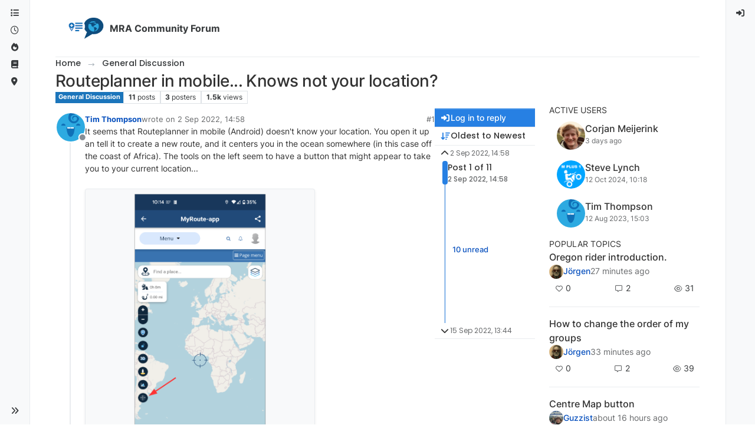

--- FILE ---
content_type: text/html; charset=utf-8
request_url: https://forum.myrouteapp.com/topic/2517/routeplanner-in-mobile-knows-not-your-location
body_size: 31249
content:
<!DOCTYPE html>
<html lang="en-GB" data-dir="ltr" style="direction: ltr;">
<head>
<title>Routeplanner in mobile... Knows not your location? | MRA Community Forum</title>
<meta name="viewport" content="width&#x3D;device-width, initial-scale&#x3D;1.0" />
	<meta name="content-type" content="text/html; charset=UTF-8" />
	<meta name="apple-mobile-web-app-capable" content="yes" />
	<meta name="mobile-web-app-capable" content="yes" />
	<meta property="og:site_name" content="MRA Community Forum" />
	<meta name="msapplication-badge" content="frequency=30; polling-uri=https://forum.myrouteapp.com/sitemap.xml" />
	<meta name="theme-color" content="#ffffff" />
	<meta name="msapplication-square150x150logo" content="/assets/uploads/system/site-logo.png" />
	<meta name="title" content="Routeplanner in mobile... Knows not your location?" />
	<meta property="og:title" content="Routeplanner in mobile... Knows not your location?" />
	<meta property="og:type" content="article" />
	<meta property="article:published_time" content="2022-09-02T14:58:15.110Z" />
	<meta property="article:modified_time" content="2022-09-15T13:44:45.428Z" />
	<meta property="article:section" content="General Discussion" />
	<meta name="description" content="It seems that Routeplanner in mobile (Android) doesn&#x27;t know your location. You open it up an tell it to create a new route, and it centers you in the ocean s..." />
	<meta property="og:description" content="It seems that Routeplanner in mobile (Android) doesn&#x27;t know your location. You open it up an tell it to create a new route, and it centers you in the ocean s..." />
	<meta property="og:image" content="https://forum.myrouteapp.com/assets/uploads//files/1662130407914-screenshot_20220902-101447-arrow.png" />
	<meta property="og:image:url" content="https://forum.myrouteapp.com/assets/uploads//files/1662130407914-screenshot_20220902-101447-arrow.png" />
	<meta property="og:image" content="https://forum.myrouteapp.com&#x2F;assets&#x2F;uploads&#x2F;category&#x2F;category-2.png" />
	<meta property="og:image:url" content="https://forum.myrouteapp.com&#x2F;assets&#x2F;uploads&#x2F;category&#x2F;category-2.png" />
	<meta property="og:image" content="https://forum.myrouteapp.com/assets/uploads/system/avatar-default.png" />
	<meta property="og:image:url" content="https://forum.myrouteapp.com/assets/uploads/system/avatar-default.png" />
	<meta property="og:image" content="https://forum.myrouteapp.com/assets/uploads/system/og-image.png" />
	<meta property="og:image:url" content="https://forum.myrouteapp.com/assets/uploads/system/og-image.png" />
	<meta property="og:image:width" content="512" />
	<meta property="og:image:height" content="512" />
	<meta property="og:url" content="https://forum.myrouteapp.com/topic/2517/routeplanner-in-mobile-knows-not-your-location" />
	
<link rel="stylesheet" type="text/css" href="/assets/client-cosmo.css?v=3e32ea04b7a" />
<link rel="icon" type="image/x-icon" href="/assets/uploads/system/favicon.ico?v&#x3D;3e32ea04b7a" />
	<link rel="manifest" href="/manifest.webmanifest" crossorigin="use-credentials" />
	<link rel="search" type="application/opensearchdescription+xml" title="MRA Community Forum" href="/osd.xml" />
	<link rel="apple-touch-icon" href="/assets/images/touch/512.png" />
	<link rel="icon" sizes="36x36" href="/assets/images/touch/36.png" />
	<link rel="icon" sizes="48x48" href="/assets/images/touch/48.png" />
	<link rel="icon" sizes="72x72" href="/assets/images/touch/72.png" />
	<link rel="icon" sizes="96x96" href="/assets/images/touch/96.png" />
	<link rel="icon" sizes="144x144" href="/assets/images/touch/144.png" />
	<link rel="icon" sizes="192x192" href="/assets/images/touch/192.png" />
	<link rel="icon" sizes="512x512" href="/assets/images/touch/512.png" />
	<link rel="prefetch" href="/assets/src/modules/composer.js?v&#x3D;3e32ea04b7a" />
	<link rel="prefetch" href="/assets/src/modules/composer/uploads.js?v&#x3D;3e32ea04b7a" />
	<link rel="prefetch" href="/assets/src/modules/composer/drafts.js?v&#x3D;3e32ea04b7a" />
	<link rel="prefetch" href="/assets/src/modules/composer/tags.js?v&#x3D;3e32ea04b7a" />
	<link rel="prefetch" href="/assets/src/modules/composer/categoryList.js?v&#x3D;3e32ea04b7a" />
	<link rel="prefetch" href="/assets/src/modules/composer/resize.js?v&#x3D;3e32ea04b7a" />
	<link rel="prefetch" href="/assets/src/modules/composer/autocomplete.js?v&#x3D;3e32ea04b7a" />
	<link rel="prefetch" href="/assets/templates/composer.tpl?v&#x3D;3e32ea04b7a" />
	<link rel="prefetch" href="/assets/language/en-GB/topic.json?v&#x3D;3e32ea04b7a" />
	<link rel="prefetch" href="/assets/language/en-GB/modules.json?v&#x3D;3e32ea04b7a" />
	<link rel="prefetch" href="/assets/language/en-GB/tags.json?v&#x3D;3e32ea04b7a" />
	<link rel="prefetch stylesheet" href="/assets/plugins/nodebb-plugin-markdown/styles/default.css" />
	<link rel="prefetch" href="/assets/language/en-GB/markdown.json?v&#x3D;3e32ea04b7a" />
	<link rel="stylesheet" href="https://forum.myrouteapp.com/assets/plugins/nodebb-plugin-emoji/emoji/styles.css?v&#x3D;3e32ea04b7a" />
	<link rel="canonical" href="https://forum.myrouteapp.com/topic/2517/routeplanner-in-mobile-knows-not-your-location" />
	<link rel="alternate" type="application/rss+xml" href="/topic/2517.rss" />
	<link rel="up" href="https://forum.myrouteapp.com/category/2/general-discussion" />
	<link rel="author" href="https://forum.myrouteapp.com/user/tim-thompson" />
	
<script>
var config = JSON.parse('{"relative_path":"","upload_url":"/assets/uploads","asset_base_url":"/assets","assetBaseUrl":"/assets","siteTitle":"MRA Community Forum","browserTitle":"MRA Community Forum","description":"","keywords":"","brand:logo":"&#x2F;assets&#x2F;uploads&#x2F;system&#x2F;site-logo.png","titleLayout":"&#123;pageTitle&#125; | &#123;browserTitle&#125;","showSiteTitle":true,"maintenanceMode":false,"postQueue":1,"minimumTitleLength":3,"maximumTitleLength":255,"minimumPostLength":8,"maximumPostLength":32767,"minimumTagsPerTopic":0,"maximumTagsPerTopic":5,"minimumTagLength":3,"maximumTagLength":15,"undoTimeout":10000,"useOutgoingLinksPage":false,"allowGuestHandles":false,"allowTopicsThumbnail":false,"usePagination":true,"disableChat":false,"disableChatMessageEditing":false,"maximumChatMessageLength":1000,"socketioTransports":["polling","websocket"],"socketioOrigins":"https://forum.myrouteapp.com:*","websocketAddress":"","maxReconnectionAttempts":5,"reconnectionDelay":1500,"topicsPerPage":20,"postsPerPage":20,"maximumFileSize":2048,"theme:id":"nodebb-theme-harmony","theme:src":"https://cdn.jsdelivr.net/npm/bootswatch@5.3.6/dist/cosmo/bootstrap.min.css","defaultLang":"en-GB","userLang":"en-GB","loggedIn":false,"uid":-1,"cache-buster":"v=3e32ea04b7a","topicPostSort":"oldest_to_newest","categoryTopicSort":"recently_replied","csrf_token":false,"searchEnabled":true,"searchDefaultInQuick":"titles","bootswatchSkin":"cosmo","composer:showHelpTab":true,"enablePostHistory":true,"timeagoCutoff":30,"timeagoCodes":["af","am","ar","az-short","az","be","bg","bs","ca","cs","cy","da","de-short","de","dv","el","en-short","en","es-short","es","et","eu","fa-short","fa","fi","fr-short","fr","gl","he","hr","hu","hy","id","is","it-short","it","ja","jv","ko","ky","lt","lv","mk","nl","no","pl","pt-br-short","pt-br","pt-short","pt","ro","rs","ru","rw","si","sk","sl","sq","sr","sv","th","tr-short","tr","uk","ur","uz","vi","zh-CN","zh-TW"],"cookies":{"enabled":false,"message":"[[global:cookies.message]]","dismiss":"[[global:cookies.accept]]","link":"[[global:cookies.learn-more]]","link_url":"https:&#x2F;&#x2F;www.cookiesandyou.com"},"thumbs":{"size":512},"emailPrompt":0,"useragent":{"isSafari":false},"fontawesome":{"pro":false,"styles":["solid","brands","regular"],"version":"6.7.2"},"activitypub":{"probe":0},"acpLang":"undefined","topicSearchEnabled":false,"disableCustomUserSkins":true,"defaultBootswatchSkin":"cosmo","theme":{"enableQuickReply":true,"enableBreadcrumbs":true,"centerHeaderElements":false,"mobileTopicTeasers":false,"stickyToolbar":true,"topicSidebarTools":true,"topMobilebar":false,"autohideBottombar":true,"openSidebars":false,"chatModals":false},"openDraftsOnPageLoad":false,"composer-default":{},"markdown":{"highlight":1,"hljsLanguages":["common"],"theme":"default.css","defaultHighlightLanguage":"","externalMark":false},"emojiCustomFirst":false,"sessionSharing":{"logoutRedirect":"https://www.myrouteapp.com/user/logout","loginOverride":"https://www.myrouteapp.com/user/login","registerOverride":"https://www.myrouteapp.com/register?forum=1"}}');
var app = {
user: JSON.parse('{"uid":-1,"username":"Guest","displayname":"Guest","userslug":"","fullname":"Guest","email":"","icon:text":"?","icon:bgColor":"#aaa","groupTitle":"","groupTitleArray":[],"status":"offline","reputation":0,"email:confirmed":false,"unreadData":{"":{},"new":{},"watched":{},"unreplied":{}},"isAdmin":false,"isGlobalMod":false,"isMod":false,"privileges":{"chat":false,"chat:privileged":false,"upload:post:image":false,"upload:post:file":false,"signature":false,"invite":false,"group:create":false,"search:content":false,"search:users":false,"search:tags":false,"view:users":false,"view:tags":true,"view:groups":false,"local:login":false,"ban":false,"mute":false,"view:users:info":false},"blocks":[],"timeagoCode":"en","offline":true,"lastRoomId":null,"isEmailConfirmSent":false}')
};
document.documentElement.style.setProperty('--panel-offset', `0px`);
</script>


<style>body.skin-cosmo {
  color: #333 !important;
}

li.deleted {
  background-color: #ffdede !important;
}</style>

</head>
<body class="page-topic page-topic-2517 page-topic-routeplanner-in-mobile-knows-not-your-location template-topic page-topic-category-2 page-topic-category-general-discussion parent-category-2 page-status-200 theme-harmony user-guest skin-cosmo">
<a class="visually-hidden-focusable position-absolute top-0 start-0 p-3 m-3 bg-body" style="z-index: 1021;" href="#content">Skip to content</a>

<div class="layout-container d-flex justify-content-between pb-4 pb-md-0">
<nav component="sidebar/left" class=" text-dark bg-light sidebar sidebar-left start-0 border-end vh-100 d-none d-lg-flex flex-column justify-content-between sticky-top">
<ul id="main-nav" class="list-unstyled d-flex flex-column w-100 gap-2 mt-2 overflow-y-auto">


<li class="nav-item mx-2 " title="Categories">
<a class="nav-link navigation-link d-flex gap-2 justify-content-between align-items-center "  href="&#x2F;categories"  aria-label="Categories">
<span class="d-flex gap-2 align-items-center text-nowrap truncate-open">
<span class="position-relative">

<i class="fa fa-fw fa-list" data-content=""></i>
<span component="navigation/count" class="visible-closed position-absolute top-0 start-100 translate-middle badge rounded-1 bg-primary hidden"></span>

</span>
<span class="nav-text small visible-open fw-semibold text-truncate">Categories</span>
</span>
<span component="navigation/count" class="visible-open badge rounded-1 bg-primary hidden"></span>
</a>

</li>



<li class="nav-item mx-2 " title="Recent">
<a class="nav-link navigation-link d-flex gap-2 justify-content-between align-items-center "  href="&#x2F;recent"  aria-label="Recent">
<span class="d-flex gap-2 align-items-center text-nowrap truncate-open">
<span class="position-relative">

<i class="fa fa-fw fa-clock-o" data-content=""></i>
<span component="navigation/count" class="visible-closed position-absolute top-0 start-100 translate-middle badge rounded-1 bg-primary hidden"></span>

</span>
<span class="nav-text small visible-open fw-semibold text-truncate">Recent</span>
</span>
<span component="navigation/count" class="visible-open badge rounded-1 bg-primary hidden"></span>
</a>

</li>



<li class="nav-item mx-2 " title="Popular">
<a class="nav-link navigation-link d-flex gap-2 justify-content-between align-items-center "  href="&#x2F;popular"  aria-label="Popular">
<span class="d-flex gap-2 align-items-center text-nowrap truncate-open">
<span class="position-relative">

<i class="fa fa-fw fa-fire" data-content=""></i>
<span component="navigation/count" class="visible-closed position-absolute top-0 start-100 translate-middle badge rounded-1 bg-primary hidden"></span>

</span>
<span class="nav-text small visible-open fw-semibold text-truncate">Popular</span>
</span>
<span component="navigation/count" class="visible-open badge rounded-1 bg-primary hidden"></span>
</a>

</li>



<li class="nav-item mx-2 " title="Support">
<a class="nav-link navigation-link d-flex gap-2 justify-content-between align-items-center "  href="https:&#x2F;&#x2F;www.myrouteapp.com&#x2F;support"  target="_blank" aria-label="Support">
<span class="d-flex gap-2 align-items-center text-nowrap truncate-open">
<span class="position-relative">

<i class="fa fa-fw fa-book" data-content=""></i>
<span component="navigation/count" class="visible-closed position-absolute top-0 start-100 translate-middle badge rounded-1 bg-primary hidden"></span>

</span>
<span class="nav-text small visible-open fw-semibold text-truncate">Support</span>
</span>
<span component="navigation/count" class="visible-open badge rounded-1 bg-primary hidden"></span>
</a>

</li>



<li class="nav-item mx-2 " title="Back to MyRoute-app">
<a class="nav-link navigation-link d-flex gap-2 justify-content-between align-items-center "  href="https:&#x2F;&#x2F;www.myrouteapp.com"  target="_blank" aria-label="MyRoute-app">
<span class="d-flex gap-2 align-items-center text-nowrap truncate-open">
<span class="position-relative">

<i class="fa fa-fw fa-location-dot fa-solid" data-content=""></i>
<span component="navigation/count" class="visible-closed position-absolute top-0 start-100 translate-middle badge rounded-1 bg-primary hidden"></span>

</span>
<span class="nav-text small visible-open fw-semibold text-truncate">MyRoute-app</span>
</span>
<span component="navigation/count" class="visible-open badge rounded-1 bg-primary hidden"></span>
</a>

</li>


</ul>
<div class="sidebar-toggle-container align-self-start">

<div class="sidebar-toggle m-2 d-none d-lg-block">
<a href="#" role="button" component="sidebar/toggle" class="nav-link d-flex gap-2 align-items-center p-2 pointer w-100 text-nowrap" title="Expand" aria-label="Sidebar Toggle">
<i class="fa fa-fw fa-angles-right"></i>
<i class="fa fa-fw fa-angles-left"></i>
<span class="nav-text visible-open fw-semibold small lh-1">Collapse</span>
</a>
</div>
</div>
</nav>
<main id="panel" class="d-flex flex-column gap-3 flex-grow-1 mt-3" style="min-width: 0;">

<div class="container-lg px-md-4 brand-container">
<div class="col-12 d-flex border-bottom pb-3 ">

<div component="brand/wrapper" class="d-flex align-items-center gap-3 p-2 rounded-1 align-content-stretch ">

<a component="brand/anchor" href="/" title="Brand Logo">
<img component="brand/logo" alt="Brand Logo" class="" src="/assets/uploads/system/site-logo.png?v=3e32ea04b7a" />
</a>


<a component="siteTitle" class="text-truncate align-self-stretch align-items-center d-flex" href="/">
<h1 class="fs-6 fw-bold text-body mb-0">MRA Community Forum</h1>
</a>

</div>


</div>
</div>

<div class="container-lg px-md-4 d-flex flex-column gap-3 h-100 mb-5 mb-lg-0" id="content">
<noscript>
<div class="alert alert-danger">
<p>
Your browser does not seem to support JavaScript. As a result, your viewing experience will be diminished, and you have been placed in <strong>read-only mode</strong>.
</p>
<p>
Please download a browser that supports JavaScript, or enable it if it's disabled (i.e. NoScript).
</p>
</div>
</noscript>
<script type="application/ld+json">{
"@context": "https://schema.org",
"@type": "BreadcrumbList",
"itemListElement": [{
"@type": "ListItem",
"position": 1,
"name": "MRA Community Forum",
"item": "https://forum.myrouteapp.com"
}
,{
"@type": "ListItem",
"position": 2,
"name": "General Discussion"
,"item": "https://forum.myrouteapp.com/category/2/general-discussion"
},{
"@type": "ListItem",
"position": 3,
"name": "Routeplanner in mobile... Knows not your location?"

}
]}</script>


<ol class="breadcrumb mb-0 " itemscope="itemscope" itemprop="breadcrumb" itemtype="http://schema.org/BreadcrumbList">

<li itemscope="itemscope" itemprop="itemListElement" itemtype="http://schema.org/ListItem" class="breadcrumb-item ">
<meta itemprop="position" content="1" />
<a href="https://forum.myrouteapp.com" itemprop="item">
<span class="fw-semibold" itemprop="name">Home</span>
</a>
</li>

<li itemscope="itemscope" itemprop="itemListElement" itemtype="http://schema.org/ListItem" class="breadcrumb-item ">
<meta itemprop="position" content="2" />
<a href="https://forum.myrouteapp.com/category/2/general-discussion" itemprop="item">
<span class="fw-semibold" itemprop="name">General Discussion</span>
</a>
</li>

<li component="breadcrumb/current" itemscope="itemscope" itemprop="itemListElement" itemtype="http://schema.org/ListItem" class="breadcrumb-item active">
<meta itemprop="position" content="3" />

<span class="fw-semibold" itemprop="name">Routeplanner in mobile... Knows not your location?</span>

</li>

</ol>



<div class="flex-fill" itemid="/topic/2517/routeplanner-in-mobile-knows-not-your-location" itemscope itemtype="https://schema.org/DiscussionForumPosting">
<meta itemprop="headline" content="Routeplanner in mobile... Knows not your location?">
<meta itemprop="text" content="Routeplanner in mobile... Knows not your location?">
<meta itemprop="url" content="/topic/2517/routeplanner-in-mobile-knows-not-your-location">
<meta itemprop="datePublished" content="2022-09-02T14:58:15.110Z">
<meta itemprop="dateModified" content="2022-09-15T13:44:45.428Z">
<div itemprop="author" itemscope itemtype="https://schema.org/Person">
<meta itemprop="name" content="Tim  Thompson">
<meta itemprop="url" content="/user/tim-thompson">
</div>
<div class="d-flex flex-column gap-3">
<div class="d-flex gap-2 flex-wrap flex-lg-nowrap">
<div class="d-flex flex-column gap-3 flex-grow-1">
<h1 component="post/header" class="tracking-tight fw-semibold fs-3 mb-0 text-break ">
<span class="topic-title" component="topic/title">Routeplanner in mobile... Knows not your location?</span>
</h1>
<div class="topic-info d-flex gap-2 align-items-center flex-wrap ">
<span component="topic/labels" class="d-flex gap-2 hidden">
<span component="topic/scheduled" class="badge badge border border-gray-300 text-body hidden">
<i class="fa fa-clock-o"></i> Scheduled
</span>
<span component="topic/pinned" class="badge badge border border-gray-300 text-body hidden">
<i class="fa fa-thumb-tack"></i> Pinned
</span>
<span component="topic/locked" class="badge badge border border-gray-300 text-body hidden">
<i class="fa fa-lock"></i> Locked
</span>
<a component="topic/moved" href="/category/" class="badge badge border border-gray-300 text-body text-decoration-none hidden">
<i class="fa fa-arrow-circle-right"></i> Moved
</a>

</span>
<a href="/category/2/general-discussion" class="badge px-1 text-truncate text-decoration-none border" style="color: #ffffff;background-color: #1B75BB;border-color: #1B75BB!important; max-width: 70vw;">
			<i class="fa fa-fw hidden"></i>
			General Discussion
		</a>
<div data-tid="2517" component="topic/tags" class="lh-1 tags tag-list d-flex flex-wrap hidden-xs hidden-empty gap-2"></div>
<div class="d-flex gap-2"><span class="badge text-body border border-gray-300 stats text-xs">
<i class="fa-regular fa-fw fa-message visible-xs-inline" title="Posts"></i>
<span component="topic/post-count" title="11" class="fw-bold">11</span>
<span class="hidden-xs text-lowercase fw-normal">Posts</span>
</span>
<span class="badge text-body border border-gray-300 stats text-xs">
<i class="fa fa-fw fa-user visible-xs-inline" title="Posters"></i>
<span title="3" class="fw-bold">3</span>
<span class="hidden-xs text-lowercase fw-normal">Posters</span>
</span>
<span class="badge text-body border border-gray-300 stats text-xs">
<i class="fa fa-fw fa-eye visible-xs-inline" title="Views"></i>
<span class="fw-bold" title="1519">1.5k</span>
<span class="hidden-xs text-lowercase fw-normal">Views</span>
</span>
</div>
</div>
</div>
<div class="d-flex flex-wrap flex-lg-nowrap gap-2 align-items-center mt-2 hidden-empty" component="topic/thumb/list"></div>
</div>
<div class="row mb-4 mb-lg-0">
<div class="topic col-lg-9 col-sm-12">
<div class="sticky-tools d-block d-lg-none" style="top: 0;">
<nav class="d-flex flex-nowrap my-2 p-0 border-0 rounded topic-main-buttons">
<div class="d-flex flex-row p-2 text-bg-light border rounded w-100 align-items-center">
<div class="d-flex me-auto mb-0 gap-2 align-items-center flex-wrap">


<div class="btn-group bottom-sheet" component="thread/sort">
<button class="btn btn-ghost btn-sm ff-secondary d-flex gap-2 align-items-center dropdown-toggle text-truncate" data-bs-toggle="dropdown" aria-haspopup="true" aria-expanded="false" aria-label="Post sort option, Oldest to Newest">
<i class="fa fa-fw fa-arrow-down-wide-short text-primary"></i>
<span class="d-none d-md-inline fw-semibold text-truncate text-nowrap">Oldest to Newest</span>
</button>
<ul class="dropdown-menu p-1 text-sm" role="menu">
<li>
<a class="dropdown-item rounded-1 d-flex align-items-center gap-2" href="#" class="oldest_to_newest" data-sort="oldest_to_newest" role="menuitem">
<span class="flex-grow-1">Oldest to Newest</span>
<i class="flex-shrink-0 fa fa-fw text-secondary"></i>
</a>
</li>
<li>
<a class="dropdown-item rounded-1 d-flex align-items-center gap-2" href="#" class="newest_to_oldest" data-sort="newest_to_oldest" role="menuitem">
<span class="flex-grow-1">Newest to Oldest</span>
<i class="flex-shrink-0 fa fa-fw text-secondary"></i>
</a>
</li>
<li>
<a class="dropdown-item rounded-1 d-flex align-items-center gap-2" href="#" class="most_votes" data-sort="most_votes" role="menuitem">
<span class="flex-grow-1">Most Votes</span>
<i class="flex-shrink-0 fa fa-fw text-secondary"></i>
</a>
</li>
</ul>
</div>


<a class="btn btn-ghost btn-sm d-none d-lg-flex align-items-center align-self-stretch" target="_blank" href="/topic/2517.rss" title="RSS Feed"><i class="fa fa-rss text-primary"></i></a>

</div>
<div component="topic/reply/container" class="btn-group hidden">
<a href="/compose?tid=2517" class="d-flex  gap-2 align-items-center btn btn-sm btn-primary fw-semibold" component="topic/reply" data-ajaxify="false" role="button"><i class="fa fa-fw fa-reply "></i><span class="d-none d-md-block text-truncate text-nowrap">Reply</span></a>
<button type="button" class="btn btn-sm btn-primary dropdown-toggle flex-0" data-bs-toggle="dropdown" aria-haspopup="true" aria-expanded="false" aria-label="Reply options">
<span class="caret"></span>
</button>
<ul class="dropdown-menu dropdown-menu-end p-1 text-sm" role="menu">
<li><a class="dropdown-item rounded-1" href="#" component="topic/reply-as-topic" role="menuitem">Reply as topic</a></li>
</ul>
</div>


<a component="topic/reply/guest" href="/login" class="d-flex gap-2 align-items-center fw-semibold btn btn-sm btn-primary"><i class="fa fa-fw fa-sign-in "></i><span>Log in to reply</span></a>


</div>
</nav>
</div>



<div component="topic/deleted/message" class="alert alert-warning d-flex justify-content-between flex-wrap hidden">
<span>This topic has been deleted. Only users with topic management privileges can see it.</span>
<span>

</span>
</div>

<div class="d-flex gap-0 gap-lg-5">
<div class="posts-container" style="min-width: 0;">
<ul component="topic" class="posts timeline list-unstyled p-0 py-3" style="min-width: 0;" data-tid="2517" data-cid="2">

<li component="post" class="   topic-owner-post" data-index="0" data-pid="15692" data-uid="70580" data-timestamp="1662130695110" data-username="Tim  Thompson" data-userslug="tim-thompson" itemprop="comment" itemtype="http://schema.org/Comment" itemscope>
<a component="post/anchor" data-index="0" id="1"></a>
<meta itemprop="datePublished" content="2022-09-02T14:58:15.110Z">



<div class="d-flex align-items-start gap-3 post-container-parent">
<div class="bg-body d-none d-sm-block rounded-circle" style="outline: 2px solid var(--bs-body-bg);">
<a class="d-inline-block position-relative text-decoration-none" href="/user/tim-thompson" aria-label="Profile page for user Tim Thompson">
<img title="Tim  Thompson" data-uid="70580" class="avatar  avatar-rounded" alt="Tim  Thompson" loading="lazy" component="user/picture" src="/assets/uploads/system/avatar-default.png" style="--avatar-size: 48px;" onError="this.remove()" itemprop="image" /><span title="Tim  Thompson" data-uid="70580" class="avatar  avatar-rounded" component="user/picture" style="--avatar-size: 48px; background-color: undefined">undefined</span>

<span component="user/status" class="position-absolute top-100 start-100 border border-white border-2 rounded-circle status offline"><span class="visually-hidden">Offline</span></span>

</a>
</div>
<div class="post-container d-flex gap-2 flex-grow-1 flex-column w-100" style="min-width:0;">
<div class="d-flex align-items-start justify-content-between gap-1 flex-nowrap w-100 post-header" itemprop="author" itemscope itemtype="https://schema.org/Person">
<div class="d-flex gap-1 flex-wrap align-items-center text-truncate">
<meta itemprop="name" content="Tim  Thompson">
<meta itemprop="url" content="/user/tim-thompson">
<div class="d-flex flex-nowrap gap-1 align-items-center text-truncate">
<div class="bg-body d-sm-none">
<a class="d-inline-block position-relative text-decoration-none" href="/user/tim-thompson">
<img title="Tim  Thompson" data-uid="70580" class="avatar  avatar-rounded" alt="Tim  Thompson" loading="lazy" component="user/picture" src="/assets/uploads/system/avatar-default.png" style="--avatar-size: 20px;" onError="this.remove()" itemprop="image" /><span title="Tim  Thompson" data-uid="70580" class="avatar  avatar-rounded" component="user/picture" style="--avatar-size: 20px; background-color: undefined">undefined</span>

<span component="user/status" class="position-absolute top-100 start-100 border border-white border-2 rounded-circle status offline"><span class="visually-hidden">Offline</span></span>

</a>
</div>
<a class="fw-bold text-nowrap text-truncate" href="/user/tim-thompson" data-username="Tim  Thompson" data-uid="70580">Tim  Thompson</a>
</div>


<div class="d-flex gap-1 align-items-center">
<span class="text-muted">wrote on <a href="/post/15692" class="timeago text-muted" title="2022-09-02T14:58:15.110Z"></a></span>
<i component="post/edit-indicator" class="fa fa-edit text-muted edit-icon hidden" title="Edited Invalid Date"></i>
<span data-editor="" component="post/editor" class="visually-hidden">last edited by  <span class="timeago" title="Invalid Date"></span></span>
</div>

</div>
<div class="d-flex align-items-center gap-1 justify-content-end">
<span class="bookmarked opacity-0 text-primary"><i class="fa fa-bookmark-o"></i></span>
<a href="/post/15692" class="post-index text-muted d-none d-md-inline">#1</a>
</div>
</div>
<div class="content text-break" component="post/content" itemprop="text">
<p dir="auto">It seems that Routeplanner in mobile (Android) doesn't know your location. You open it up an tell it to create a new route, and it centers you in the ocean somewhere (in this case off the coast of Africa).  The tools on the left seem to have a button that might appear to take you to your current location...</p>
<p dir="auto"><img src="/assets/uploads/files/1662130407914-screenshot_20220902-101447-arrow.png" alt="Screenshot_20220902-101447-arrow.png" class=" img-fluid img-markdown" /></p>
<p dir="auto">... but the button seems to do nothing.</p>
<p dir="auto">Might be handy to be able to create a route with a starting point at your current location. Sure you can tell it to find an address. But, if you are out and about you may not know what that is.</p>
<p dir="auto">Have I missed something?</p>

</div>
<div component="post/footer" class="post-footer border-bottom pb-2">

<div class="d-flex flex-wrap-reverse gap-2 justify-content-between">

<a component="post/reply-count" data-target-component="post/replies/container" href="#" class="d-flex gap-2 align-items-center btn btn-ghost ff-secondary border rounded-1 p-1 text-muted text-decoration-none text-xs hidden">
<span component="post/reply-count/avatars" class="d-flex gap-1 ">

<span><img title="Steve Lynch" data-uid="217" class="avatar avatar-tooltip avatar-rounded" alt="Steve Lynch" loading="lazy" component="avatar/picture" src="/assets/uploads/profile/uid-217/217-profileavatar.png" style="--avatar-size: 20px;" onError="this.remove()" itemprop="image" /><span title="Steve Lynch" data-uid="217" class="avatar avatar-tooltip avatar-rounded" component="avatar/icon" style="--avatar-size: 20px; background-color: undefined">undefined</span></span>


</span>
<span class="ms-2 replies-count fw-semibold text-nowrap" component="post/reply-count/text" data-replies="1">1 Reply</span>
<span class="ms-2 replies-last hidden-xs fw-semibold">Last reply <span class="timeago" title="2022-09-02T15:45:34.177Z"></span></span>
<i class="fa fa-fw fa-chevron-down" component="post/replies/open"></i>
</a>

<div component="post/actions" class="d-flex flex-grow-1 align-items-center justify-content-end gap-1 post-tools">
<!-- This partial intentionally left blank; overwritten by nodebb-plugin-reactions -->
<a component="post/reply" href="#" class="btn btn-ghost btn-sm hidden" title="Reply"><i class="fa fa-fw fa-reply text-primary"></i></a>
<a component="post/quote" href="#" class="btn btn-ghost btn-sm hidden" title="Quote"><i class="fa fa-fw fa-quote-right text-primary"></i></a>


<div class="d-flex votes align-items-center">
<a component="post/upvote" href="#" class="btn btn-ghost btn-sm" title="Upvote post">
<i class="fa fa-fw fa-chevron-up text-primary"></i>
</a>
<meta itemprop="upvoteCount" content="0">
<meta itemprop="downvoteCount" content="0">
<a href="#" class="px-2 mx-1 btn btn-ghost btn-sm" component="post/vote-count" data-votes="0" title="Voters">0</a>

<a component="post/downvote" href="#" class="btn btn-ghost btn-sm" title="Downvote post">
<i class="fa fa-fw fa-chevron-down text-primary"></i>
</a>

</div>

<span component="post/tools" class="dropdown bottom-sheet hidden">
<a class="btn btn-ghost btn-sm ff-secondary dropdown-toggle" href="#" data-bs-toggle="dropdown" aria-haspopup="true" aria-expanded="false" aria-label="Post tools"><i class="fa fa-fw fa-ellipsis-v text-primary"></i></a>
<ul class="dropdown-menu dropdown-menu-end p-1 text-sm" role="menu"></ul>
</span>
</div>
</div>
<div component="post/replies/container" class="my-2 col-11 border rounded-1 p-3 hidden-empty"></div>
</div>
</div>
</div>

</li>




<li component="post" class="pt-4   " data-index="1" data-pid="15694" data-uid="217" data-timestamp="1662133534177" data-username="Steve Lynch" data-userslug="steve-lynch" itemprop="comment" itemtype="http://schema.org/Comment" itemscope>
<a component="post/anchor" data-index="1" id="2"></a>
<meta itemprop="datePublished" content="2022-09-02T15:45:34.177Z">



<div component="post/parent" data-collapsed="true" data-parent-pid="15692" data-uid="70580" class="btn btn-ghost btn-sm d-flex gap-2 text-start flex-row mb-2" style="font-size: 13px;">
<div class="d-flex gap-2 text-nowrap">
<div class="d-flex flex-nowrap gap-1 align-items-center">
<a href="/user/tim-thompson" class="text-decoration-none lh-1"><img title="Tim  Thompson" data-uid="70580" class="avatar not-responsive align-middle avatar-rounded" alt="Tim  Thompson" loading="lazy" component="avatar/picture" src="/assets/uploads/system/avatar-default.png" style="--avatar-size: 16px;" onError="this.remove()" itemprop="image" /><span title="Tim  Thompson" data-uid="70580" class="avatar not-responsive align-middle avatar-rounded" component="avatar/icon" style="--avatar-size: 16px; background-color: undefined">undefined</span></a>
<a class="fw-semibold text-truncate" style="max-width: 150px;" href="/user/tim-thompson">Tim  Thompson</a>
</div>
<a href="/post/15692" class="text-muted timeago text-nowrap hidden" title="2022-09-02T14:58:15.110Z"></a>
</div>
<div component="post/parent/content" class="text-muted line-clamp-1 text-break w-100"><p dir="auto">It seems that Routeplanner in mobile (Android) doesn't know your location. You open it up an tell it to create a new route, and it centers you in the ocean somewhere (in this case off the coast of Africa).  The tools on the left seem to have a button that might appear to take you to your current location...</p>
<p dir="auto"><img src="/assets/uploads/files/1662130407914-screenshot_20220902-101447-arrow.png" alt="Screenshot_20220902-101447-arrow.png" class=" img-fluid img-markdown" /></p>
<p dir="auto">... but the button seems to do nothing.</p>
<p dir="auto">Might be handy to be able to create a route with a starting point at your current location. Sure you can tell it to find an address. But, if you are out and about you may not know what that is.</p>
<p dir="auto">Have I missed something?</p>
</div>
</div>

<div class="d-flex align-items-start gap-3 post-container-parent">
<div class="bg-body d-none d-sm-block rounded-circle" style="outline: 2px solid var(--bs-body-bg);">
<a class="d-inline-block position-relative text-decoration-none" href="/user/steve-lynch" aria-label="Profile page for user Steve Lynch">
<img title="Steve Lynch" data-uid="217" class="avatar  avatar-rounded" alt="Steve Lynch" loading="lazy" component="user/picture" src="/assets/uploads/profile/uid-217/217-profileavatar.png" style="--avatar-size: 48px;" onError="this.remove()" itemprop="image" /><span title="Steve Lynch" data-uid="217" class="avatar  avatar-rounded" component="user/picture" style="--avatar-size: 48px; background-color: undefined">undefined</span>

<span component="user/status" class="position-absolute top-100 start-100 border border-white border-2 rounded-circle status offline"><span class="visually-hidden">Offline</span></span>

</a>
</div>
<div class="post-container d-flex gap-2 flex-grow-1 flex-column w-100" style="min-width:0;">
<div class="d-flex align-items-start justify-content-between gap-1 flex-nowrap w-100 post-header" itemprop="author" itemscope itemtype="https://schema.org/Person">
<div class="d-flex gap-1 flex-wrap align-items-center text-truncate">
<meta itemprop="name" content="Steve Lynch">
<meta itemprop="url" content="/user/steve-lynch">
<div class="d-flex flex-nowrap gap-1 align-items-center text-truncate">
<div class="bg-body d-sm-none">
<a class="d-inline-block position-relative text-decoration-none" href="/user/steve-lynch">
<img title="Steve Lynch" data-uid="217" class="avatar  avatar-rounded" alt="Steve Lynch" loading="lazy" component="user/picture" src="/assets/uploads/profile/uid-217/217-profileavatar.png" style="--avatar-size: 20px;" onError="this.remove()" itemprop="image" /><span title="Steve Lynch" data-uid="217" class="avatar  avatar-rounded" component="user/picture" style="--avatar-size: 20px; background-color: undefined">undefined</span>

<span component="user/status" class="position-absolute top-100 start-100 border border-white border-2 rounded-circle status offline"><span class="visually-hidden">Offline</span></span>

</a>
</div>
<a class="fw-bold text-nowrap text-truncate" href="/user/steve-lynch" data-username="Steve Lynch" data-uid="217">Steve Lynch</a>
</div>


<a href="/groups/valued-contributor" class="badge rounded-1 text-uppercase text-truncate text-decoration-none" style="max-width: 150px;color:#0a334f;background-color: #ffd600;"><i class="fa fa-shield-heart fa-solid me-1"></i><span class="badge-text align-text-bottom">Valued contributor</span></a>



<div class="d-flex gap-1 align-items-center">
<span class="text-muted">wrote on <a href="/post/15694" class="timeago text-muted" title="2022-09-02T15:45:34.177Z"></a></span>
<i component="post/edit-indicator" class="fa fa-edit text-muted edit-icon hidden" title="Edited Invalid Date"></i>
<span data-editor="" component="post/editor" class="visually-hidden">last edited by  <span class="timeago" title="Invalid Date"></span></span>
</div>

</div>
<div class="d-flex align-items-center gap-1 justify-content-end">
<span class="bookmarked opacity-0 text-primary"><i class="fa fa-bookmark-o"></i></span>
<a href="/post/15694" class="post-index text-muted d-none d-md-inline">#2</a>
</div>
</div>
<div class="content text-break" component="post/content" itemprop="text">
<p dir="auto"><a class="plugin-mentions-user plugin-mentions-a" href="/user/tim-thompson">@<bdi>Tim-Thompson</bdi></a></p>
<p dir="auto">I think that somehow MyRoute-app doesn't have permissions to see your location.<br />
It works fine for me on Android</p>

</div>
<div component="post/footer" class="post-footer border-bottom pb-2">

<div component="post/signature" data-uid="217" class="text-xs text-muted mt-2"><p dir="auto">You don’t stop riding when you get old, you get old when you stop riding.</p>
</div>

<div class="d-flex flex-wrap-reverse gap-2 justify-content-between">

<a component="post/reply-count" data-target-component="post/replies/container" href="#" class="d-flex gap-2 align-items-center btn btn-ghost ff-secondary border rounded-1 p-1 text-muted text-decoration-none text-xs hidden">
<span component="post/reply-count/avatars" class="d-flex gap-1 ">

<span><img title="Tim  Thompson" data-uid="70580" class="avatar avatar-tooltip avatar-rounded" alt="Tim  Thompson" loading="lazy" component="avatar/picture" src="/assets/uploads/system/avatar-default.png" style="--avatar-size: 20px;" onError="this.remove()" itemprop="image" /><span title="Tim  Thompson" data-uid="70580" class="avatar avatar-tooltip avatar-rounded" component="avatar/icon" style="--avatar-size: 20px; background-color: undefined">undefined</span></span>


</span>
<span class="ms-2 replies-count fw-semibold text-nowrap" component="post/reply-count/text" data-replies="1">1 Reply</span>
<span class="ms-2 replies-last hidden-xs fw-semibold">Last reply <span class="timeago" title="2022-09-02T16:12:41.928Z"></span></span>
<i class="fa fa-fw fa-chevron-down" component="post/replies/open"></i>
</a>

<div component="post/actions" class="d-flex flex-grow-1 align-items-center justify-content-end gap-1 post-tools">
<!-- This partial intentionally left blank; overwritten by nodebb-plugin-reactions -->
<a component="post/reply" href="#" class="btn btn-ghost btn-sm hidden" title="Reply"><i class="fa fa-fw fa-reply text-primary"></i></a>
<a component="post/quote" href="#" class="btn btn-ghost btn-sm hidden" title="Quote"><i class="fa fa-fw fa-quote-right text-primary"></i></a>


<div class="d-flex votes align-items-center">
<a component="post/upvote" href="#" class="btn btn-ghost btn-sm" title="Upvote post">
<i class="fa fa-fw fa-chevron-up text-primary"></i>
</a>
<meta itemprop="upvoteCount" content="0">
<meta itemprop="downvoteCount" content="0">
<a href="#" class="px-2 mx-1 btn btn-ghost btn-sm" component="post/vote-count" data-votes="0" title="Voters">0</a>

<a component="post/downvote" href="#" class="btn btn-ghost btn-sm" title="Downvote post">
<i class="fa fa-fw fa-chevron-down text-primary"></i>
</a>

</div>

<span component="post/tools" class="dropdown bottom-sheet hidden">
<a class="btn btn-ghost btn-sm ff-secondary dropdown-toggle" href="#" data-bs-toggle="dropdown" aria-haspopup="true" aria-expanded="false" aria-label="Post tools"><i class="fa fa-fw fa-ellipsis-v text-primary"></i></a>
<ul class="dropdown-menu dropdown-menu-end p-1 text-sm" role="menu"></ul>
</span>
</div>
</div>
<div component="post/replies/container" class="my-2 col-11 border rounded-1 p-3 hidden-empty"></div>
</div>
</div>
</div>

</li>




<li component="post" class="pt-4   topic-owner-post" data-index="2" data-pid="15696" data-uid="70580" data-timestamp="1662135161928" data-username="Tim  Thompson" data-userslug="tim-thompson" itemprop="comment" itemtype="http://schema.org/Comment" itemscope>
<a component="post/anchor" data-index="2" id="3"></a>
<meta itemprop="datePublished" content="2022-09-02T16:12:41.928Z">



<div component="post/parent" data-collapsed="true" data-parent-pid="15694" data-uid="217" class="btn btn-ghost btn-sm d-flex gap-2 text-start flex-row mb-2" style="font-size: 13px;">
<div class="d-flex gap-2 text-nowrap">
<div class="d-flex flex-nowrap gap-1 align-items-center">
<a href="/user/steve-lynch" class="text-decoration-none lh-1"><img title="Steve Lynch" data-uid="217" class="avatar not-responsive align-middle avatar-rounded" alt="Steve Lynch" loading="lazy" component="avatar/picture" src="/assets/uploads/profile/uid-217/217-profileavatar.png" style="--avatar-size: 16px;" onError="this.remove()" itemprop="image" /><span title="Steve Lynch" data-uid="217" class="avatar not-responsive align-middle avatar-rounded" component="avatar/icon" style="--avatar-size: 16px; background-color: undefined">undefined</span></a>
<a class="fw-semibold text-truncate" style="max-width: 150px;" href="/user/steve-lynch">Steve Lynch</a>
</div>
<a href="/post/15694" class="text-muted timeago text-nowrap hidden" title="2022-09-02T15:45:34.177Z"></a>
</div>
<div component="post/parent/content" class="text-muted line-clamp-1 text-break w-100"><p dir="auto"><a class="plugin-mentions-user plugin-mentions-a" href="/user/tim-thompson">@<bdi>Tim-Thompson</bdi></a></p>
<p dir="auto">I think that somehow MyRoute-app doesn't have permissions to see your location.<br />
It works fine for me on Android</p>
</div>
</div>

<div class="d-flex align-items-start gap-3 post-container-parent">
<div class="bg-body d-none d-sm-block rounded-circle" style="outline: 2px solid var(--bs-body-bg);">
<a class="d-inline-block position-relative text-decoration-none" href="/user/tim-thompson" aria-label="Profile page for user Tim Thompson">
<img title="Tim  Thompson" data-uid="70580" class="avatar  avatar-rounded" alt="Tim  Thompson" loading="lazy" component="user/picture" src="/assets/uploads/system/avatar-default.png" style="--avatar-size: 48px;" onError="this.remove()" itemprop="image" /><span title="Tim  Thompson" data-uid="70580" class="avatar  avatar-rounded" component="user/picture" style="--avatar-size: 48px; background-color: undefined">undefined</span>

<span component="user/status" class="position-absolute top-100 start-100 border border-white border-2 rounded-circle status offline"><span class="visually-hidden">Offline</span></span>

</a>
</div>
<div class="post-container d-flex gap-2 flex-grow-1 flex-column w-100" style="min-width:0;">
<div class="d-flex align-items-start justify-content-between gap-1 flex-nowrap w-100 post-header" itemprop="author" itemscope itemtype="https://schema.org/Person">
<div class="d-flex gap-1 flex-wrap align-items-center text-truncate">
<meta itemprop="name" content="Tim  Thompson">
<meta itemprop="url" content="/user/tim-thompson">
<div class="d-flex flex-nowrap gap-1 align-items-center text-truncate">
<div class="bg-body d-sm-none">
<a class="d-inline-block position-relative text-decoration-none" href="/user/tim-thompson">
<img title="Tim  Thompson" data-uid="70580" class="avatar  avatar-rounded" alt="Tim  Thompson" loading="lazy" component="user/picture" src="/assets/uploads/system/avatar-default.png" style="--avatar-size: 20px;" onError="this.remove()" itemprop="image" /><span title="Tim  Thompson" data-uid="70580" class="avatar  avatar-rounded" component="user/picture" style="--avatar-size: 20px; background-color: undefined">undefined</span>

<span component="user/status" class="position-absolute top-100 start-100 border border-white border-2 rounded-circle status offline"><span class="visually-hidden">Offline</span></span>

</a>
</div>
<a class="fw-bold text-nowrap text-truncate" href="/user/tim-thompson" data-username="Tim  Thompson" data-uid="70580">Tim  Thompson</a>
</div>


<div class="d-flex gap-1 align-items-center">
<span class="text-muted">wrote on <a href="/post/15696" class="timeago text-muted" title="2022-09-02T16:12:41.928Z"></a></span>
<i component="post/edit-indicator" class="fa fa-edit text-muted edit-icon hidden" title="Edited Invalid Date"></i>
<span data-editor="" component="post/editor" class="visually-hidden">last edited by  <span class="timeago" title="Invalid Date"></span></span>
</div>

</div>
<div class="d-flex align-items-center gap-1 justify-content-end">
<span class="bookmarked opacity-0 text-primary"><i class="fa fa-bookmark-o"></i></span>
<a href="/post/15696" class="post-index text-muted d-none d-md-inline">#3</a>
</div>
</div>
<div class="content text-break" component="post/content" itemprop="text">
<p dir="auto"><a class="plugin-mentions-user plugin-mentions-a" href="/user/steve-lynch">@<bdi>Steve-Lynch</bdi></a> said in <a href="/post/15694">Routeplanner in mobile... Knows not your location?</a>:</p>
<blockquote>
<p dir="auto"><a class="plugin-mentions-user plugin-mentions-a" href="/user/tim-thompson">@<bdi>Tim-Thompson</bdi></a></p>
<p dir="auto">I think that somehow MyRoute-app doesn't have permissions to see your location.<br />
It works fine for me on Android</p>
</blockquote>
<p dir="auto">Yes. It works if you load MRA Routeplanner from a browser. The browser has location permissions. However, opening Route Lab/Routes from within MRA Mobile, you end up finding yourself in the ocean off the west coast of Africa. MRA Mobile itself has location permissions and when you open it, you are shown your location. I don't know what browser (internal?) is being spawned when you go in Route Lob/Routes from within MRA Mobile, nor do I see how to give it permissions.</p>
<p dir="auto">What am I missing?</p>

</div>
<div component="post/footer" class="post-footer border-bottom pb-2">

<div class="d-flex flex-wrap-reverse gap-2 justify-content-between">

<a component="post/reply-count" data-target-component="post/replies/container" href="#" class="d-flex gap-2 align-items-center btn btn-ghost ff-secondary border rounded-1 p-1 text-muted text-decoration-none text-xs hidden">
<span component="post/reply-count/avatars" class="d-flex gap-1 ">

<span><img title="Steve Lynch" data-uid="217" class="avatar avatar-tooltip avatar-rounded" alt="Steve Lynch" loading="lazy" component="avatar/picture" src="/assets/uploads/profile/uid-217/217-profileavatar.png" style="--avatar-size: 20px;" onError="this.remove()" itemprop="image" /><span title="Steve Lynch" data-uid="217" class="avatar avatar-tooltip avatar-rounded" component="avatar/icon" style="--avatar-size: 20px; background-color: undefined">undefined</span></span>


</span>
<span class="ms-2 replies-count fw-semibold text-nowrap" component="post/reply-count/text" data-replies="1">1 Reply</span>
<span class="ms-2 replies-last hidden-xs fw-semibold">Last reply <span class="timeago" title="2022-09-02T16:54:10.921Z"></span></span>
<i class="fa fa-fw fa-chevron-down" component="post/replies/open"></i>
</a>

<div component="post/actions" class="d-flex flex-grow-1 align-items-center justify-content-end gap-1 post-tools">
<!-- This partial intentionally left blank; overwritten by nodebb-plugin-reactions -->
<a component="post/reply" href="#" class="btn btn-ghost btn-sm hidden" title="Reply"><i class="fa fa-fw fa-reply text-primary"></i></a>
<a component="post/quote" href="#" class="btn btn-ghost btn-sm hidden" title="Quote"><i class="fa fa-fw fa-quote-right text-primary"></i></a>


<div class="d-flex votes align-items-center">
<a component="post/upvote" href="#" class="btn btn-ghost btn-sm" title="Upvote post">
<i class="fa fa-fw fa-chevron-up text-primary"></i>
</a>
<meta itemprop="upvoteCount" content="0">
<meta itemprop="downvoteCount" content="0">
<a href="#" class="px-2 mx-1 btn btn-ghost btn-sm" component="post/vote-count" data-votes="0" title="Voters">0</a>

<a component="post/downvote" href="#" class="btn btn-ghost btn-sm" title="Downvote post">
<i class="fa fa-fw fa-chevron-down text-primary"></i>
</a>

</div>

<span component="post/tools" class="dropdown bottom-sheet hidden">
<a class="btn btn-ghost btn-sm ff-secondary dropdown-toggle" href="#" data-bs-toggle="dropdown" aria-haspopup="true" aria-expanded="false" aria-label="Post tools"><i class="fa fa-fw fa-ellipsis-v text-primary"></i></a>
<ul class="dropdown-menu dropdown-menu-end p-1 text-sm" role="menu"></ul>
</span>
</div>
</div>
<div component="post/replies/container" class="my-2 col-11 border rounded-1 p-3 hidden-empty"></div>
</div>
</div>
</div>

</li>




<li component="post" class="pt-4   " data-index="3" data-pid="15697" data-uid="217" data-timestamp="1662137650921" data-username="Steve Lynch" data-userslug="steve-lynch" itemprop="comment" itemtype="http://schema.org/Comment" itemscope>
<a component="post/anchor" data-index="3" id="4"></a>
<meta itemprop="datePublished" content="2022-09-02T16:54:10.921Z">



<div component="post/parent" data-collapsed="true" data-parent-pid="15696" data-uid="70580" class="btn btn-ghost btn-sm d-flex gap-2 text-start flex-row mb-2" style="font-size: 13px;">
<div class="d-flex gap-2 text-nowrap">
<div class="d-flex flex-nowrap gap-1 align-items-center">
<a href="/user/tim-thompson" class="text-decoration-none lh-1"><img title="Tim  Thompson" data-uid="70580" class="avatar not-responsive align-middle avatar-rounded" alt="Tim  Thompson" loading="lazy" component="avatar/picture" src="/assets/uploads/system/avatar-default.png" style="--avatar-size: 16px;" onError="this.remove()" itemprop="image" /><span title="Tim  Thompson" data-uid="70580" class="avatar not-responsive align-middle avatar-rounded" component="avatar/icon" style="--avatar-size: 16px; background-color: undefined">undefined</span></a>
<a class="fw-semibold text-truncate" style="max-width: 150px;" href="/user/tim-thompson">Tim  Thompson</a>
</div>
<a href="/post/15696" class="text-muted timeago text-nowrap hidden" title="2022-09-02T16:12:41.928Z"></a>
</div>
<div component="post/parent/content" class="text-muted line-clamp-1 text-break w-100"><p dir="auto"><a class="plugin-mentions-user plugin-mentions-a" href="/user/steve-lynch">@<bdi>Steve-Lynch</bdi></a> said in <a href="/post/15694">Routeplanner in mobile... Knows not your location?</a>:</p>
<blockquote>
<p dir="auto"><a class="plugin-mentions-user plugin-mentions-a" href="/user/tim-thompson">@<bdi>Tim-Thompson</bdi></a></p>
<p dir="auto">I think that somehow MyRoute-app doesn't have permissions to see your location.<br />
It works fine for me on Android</p>
</blockquote>
<p dir="auto">Yes. It works if you load MRA Routeplanner from a browser. The browser has location permissions. However, opening Route Lab/Routes from within MRA Mobile, you end up finding yourself in the ocean off the west coast of Africa. MRA Mobile itself has location permissions and when you open it, you are shown your location. I don't know what browser (internal?) is being spawned when you go in Route Lob/Routes from within MRA Mobile, nor do I see how to give it permissions.</p>
<p dir="auto">What am I missing?</p>
</div>
</div>

<div class="d-flex align-items-start gap-3 post-container-parent">
<div class="bg-body d-none d-sm-block rounded-circle" style="outline: 2px solid var(--bs-body-bg);">
<a class="d-inline-block position-relative text-decoration-none" href="/user/steve-lynch" aria-label="Profile page for user Steve Lynch">
<img title="Steve Lynch" data-uid="217" class="avatar  avatar-rounded" alt="Steve Lynch" loading="lazy" component="user/picture" src="/assets/uploads/profile/uid-217/217-profileavatar.png" style="--avatar-size: 48px;" onError="this.remove()" itemprop="image" /><span title="Steve Lynch" data-uid="217" class="avatar  avatar-rounded" component="user/picture" style="--avatar-size: 48px; background-color: undefined">undefined</span>

<span component="user/status" class="position-absolute top-100 start-100 border border-white border-2 rounded-circle status offline"><span class="visually-hidden">Offline</span></span>

</a>
</div>
<div class="post-container d-flex gap-2 flex-grow-1 flex-column w-100" style="min-width:0;">
<div class="d-flex align-items-start justify-content-between gap-1 flex-nowrap w-100 post-header" itemprop="author" itemscope itemtype="https://schema.org/Person">
<div class="d-flex gap-1 flex-wrap align-items-center text-truncate">
<meta itemprop="name" content="Steve Lynch">
<meta itemprop="url" content="/user/steve-lynch">
<div class="d-flex flex-nowrap gap-1 align-items-center text-truncate">
<div class="bg-body d-sm-none">
<a class="d-inline-block position-relative text-decoration-none" href="/user/steve-lynch">
<img title="Steve Lynch" data-uid="217" class="avatar  avatar-rounded" alt="Steve Lynch" loading="lazy" component="user/picture" src="/assets/uploads/profile/uid-217/217-profileavatar.png" style="--avatar-size: 20px;" onError="this.remove()" itemprop="image" /><span title="Steve Lynch" data-uid="217" class="avatar  avatar-rounded" component="user/picture" style="--avatar-size: 20px; background-color: undefined">undefined</span>

<span component="user/status" class="position-absolute top-100 start-100 border border-white border-2 rounded-circle status offline"><span class="visually-hidden">Offline</span></span>

</a>
</div>
<a class="fw-bold text-nowrap text-truncate" href="/user/steve-lynch" data-username="Steve Lynch" data-uid="217">Steve Lynch</a>
</div>


<a href="/groups/valued-contributor" class="badge rounded-1 text-uppercase text-truncate text-decoration-none" style="max-width: 150px;color:#0a334f;background-color: #ffd600;"><i class="fa fa-shield-heart fa-solid me-1"></i><span class="badge-text align-text-bottom">Valued contributor</span></a>



<div class="d-flex gap-1 align-items-center">
<span class="text-muted">wrote on <a href="/post/15697" class="timeago text-muted" title="2022-09-02T16:54:10.921Z"></a></span>
<i component="post/edit-indicator" class="fa fa-edit text-muted edit-icon hidden" title="Edited Invalid Date"></i>
<span data-editor="" component="post/editor" class="visually-hidden">last edited by  <span class="timeago" title="Invalid Date"></span></span>
</div>

</div>
<div class="d-flex align-items-center gap-1 justify-content-end">
<span class="bookmarked opacity-0 text-primary"><i class="fa fa-bookmark-o"></i></span>
<a href="/post/15697" class="post-index text-muted d-none d-md-inline">#4</a>
</div>
</div>
<div class="content text-break" component="post/content" itemprop="text">
<p dir="auto"><a class="plugin-mentions-user plugin-mentions-a" href="/user/tim-thompson">@<bdi>Tim-Thompson</bdi></a></p>
<p dir="auto">MyRoute-App Mobile location permissions are shown below.<br />
<img src="/assets/uploads/files/1662137645468-screenshot_20220902-175107.jpg" alt="Screenshot_20220902-175107.jpg" class=" img-fluid img-markdown" /></p>

</div>
<div component="post/footer" class="post-footer border-bottom pb-2">

<div component="post/signature" data-uid="217" class="text-xs text-muted mt-2"><p dir="auto">You don’t stop riding when you get old, you get old when you stop riding.</p>
</div>

<div class="d-flex flex-wrap-reverse gap-2 justify-content-between">

<a component="post/reply-count" data-target-component="post/replies/container" href="#" class="d-flex gap-2 align-items-center btn btn-ghost ff-secondary border rounded-1 p-1 text-muted text-decoration-none text-xs hidden">
<span component="post/reply-count/avatars" class="d-flex gap-1 ">

<span><img title="Tim  Thompson" data-uid="70580" class="avatar avatar-tooltip avatar-rounded" alt="Tim  Thompson" loading="lazy" component="avatar/picture" src="/assets/uploads/system/avatar-default.png" style="--avatar-size: 20px;" onError="this.remove()" itemprop="image" /><span title="Tim  Thompson" data-uid="70580" class="avatar avatar-tooltip avatar-rounded" component="avatar/icon" style="--avatar-size: 20px; background-color: undefined">undefined</span></span>


</span>
<span class="ms-2 replies-count fw-semibold text-nowrap" component="post/reply-count/text" data-replies="1">1 Reply</span>
<span class="ms-2 replies-last hidden-xs fw-semibold">Last reply <span class="timeago" title="2022-09-02T17:14:35.294Z"></span></span>
<i class="fa fa-fw fa-chevron-down" component="post/replies/open"></i>
</a>

<div component="post/actions" class="d-flex flex-grow-1 align-items-center justify-content-end gap-1 post-tools">
<!-- This partial intentionally left blank; overwritten by nodebb-plugin-reactions -->
<a component="post/reply" href="#" class="btn btn-ghost btn-sm hidden" title="Reply"><i class="fa fa-fw fa-reply text-primary"></i></a>
<a component="post/quote" href="#" class="btn btn-ghost btn-sm hidden" title="Quote"><i class="fa fa-fw fa-quote-right text-primary"></i></a>


<div class="d-flex votes align-items-center">
<a component="post/upvote" href="#" class="btn btn-ghost btn-sm" title="Upvote post">
<i class="fa fa-fw fa-chevron-up text-primary"></i>
</a>
<meta itemprop="upvoteCount" content="0">
<meta itemprop="downvoteCount" content="0">
<a href="#" class="px-2 mx-1 btn btn-ghost btn-sm" component="post/vote-count" data-votes="0" title="Voters">0</a>

<a component="post/downvote" href="#" class="btn btn-ghost btn-sm" title="Downvote post">
<i class="fa fa-fw fa-chevron-down text-primary"></i>
</a>

</div>

<span component="post/tools" class="dropdown bottom-sheet hidden">
<a class="btn btn-ghost btn-sm ff-secondary dropdown-toggle" href="#" data-bs-toggle="dropdown" aria-haspopup="true" aria-expanded="false" aria-label="Post tools"><i class="fa fa-fw fa-ellipsis-v text-primary"></i></a>
<ul class="dropdown-menu dropdown-menu-end p-1 text-sm" role="menu"></ul>
</span>
</div>
</div>
<div component="post/replies/container" class="my-2 col-11 border rounded-1 p-3 hidden-empty"></div>
</div>
</div>
</div>

</li>




<li component="post" class="pt-4   topic-owner-post" data-index="4" data-pid="15699" data-uid="70580" data-timestamp="1662138875294" data-username="Tim  Thompson" data-userslug="tim-thompson" itemprop="comment" itemtype="http://schema.org/Comment" itemscope>
<a component="post/anchor" data-index="4" id="5"></a>
<meta itemprop="datePublished" content="2022-09-02T17:14:35.294Z">



<div component="post/parent" data-collapsed="true" data-parent-pid="15697" data-uid="217" class="btn btn-ghost btn-sm d-flex gap-2 text-start flex-row mb-2" style="font-size: 13px;">
<div class="d-flex gap-2 text-nowrap">
<div class="d-flex flex-nowrap gap-1 align-items-center">
<a href="/user/steve-lynch" class="text-decoration-none lh-1"><img title="Steve Lynch" data-uid="217" class="avatar not-responsive align-middle avatar-rounded" alt="Steve Lynch" loading="lazy" component="avatar/picture" src="/assets/uploads/profile/uid-217/217-profileavatar.png" style="--avatar-size: 16px;" onError="this.remove()" itemprop="image" /><span title="Steve Lynch" data-uid="217" class="avatar not-responsive align-middle avatar-rounded" component="avatar/icon" style="--avatar-size: 16px; background-color: undefined">undefined</span></a>
<a class="fw-semibold text-truncate" style="max-width: 150px;" href="/user/steve-lynch">Steve Lynch</a>
</div>
<a href="/post/15697" class="text-muted timeago text-nowrap hidden" title="2022-09-02T16:54:10.921Z"></a>
</div>
<div component="post/parent/content" class="text-muted line-clamp-1 text-break w-100"><p dir="auto"><a class="plugin-mentions-user plugin-mentions-a" href="/user/tim-thompson">@<bdi>Tim-Thompson</bdi></a></p>
<p dir="auto">MyRoute-App Mobile location permissions are shown below.<br />
<img src="/assets/uploads/files/1662137645468-screenshot_20220902-175107.jpg" alt="Screenshot_20220902-175107.jpg" class=" img-fluid img-markdown" /></p>
</div>
</div>

<div class="d-flex align-items-start gap-3 post-container-parent">
<div class="bg-body d-none d-sm-block rounded-circle" style="outline: 2px solid var(--bs-body-bg);">
<a class="d-inline-block position-relative text-decoration-none" href="/user/tim-thompson" aria-label="Profile page for user Tim Thompson">
<img title="Tim  Thompson" data-uid="70580" class="avatar  avatar-rounded" alt="Tim  Thompson" loading="lazy" component="user/picture" src="/assets/uploads/system/avatar-default.png" style="--avatar-size: 48px;" onError="this.remove()" itemprop="image" /><span title="Tim  Thompson" data-uid="70580" class="avatar  avatar-rounded" component="user/picture" style="--avatar-size: 48px; background-color: undefined">undefined</span>

<span component="user/status" class="position-absolute top-100 start-100 border border-white border-2 rounded-circle status offline"><span class="visually-hidden">Offline</span></span>

</a>
</div>
<div class="post-container d-flex gap-2 flex-grow-1 flex-column w-100" style="min-width:0;">
<div class="d-flex align-items-start justify-content-between gap-1 flex-nowrap w-100 post-header" itemprop="author" itemscope itemtype="https://schema.org/Person">
<div class="d-flex gap-1 flex-wrap align-items-center text-truncate">
<meta itemprop="name" content="Tim  Thompson">
<meta itemprop="url" content="/user/tim-thompson">
<div class="d-flex flex-nowrap gap-1 align-items-center text-truncate">
<div class="bg-body d-sm-none">
<a class="d-inline-block position-relative text-decoration-none" href="/user/tim-thompson">
<img title="Tim  Thompson" data-uid="70580" class="avatar  avatar-rounded" alt="Tim  Thompson" loading="lazy" component="user/picture" src="/assets/uploads/system/avatar-default.png" style="--avatar-size: 20px;" onError="this.remove()" itemprop="image" /><span title="Tim  Thompson" data-uid="70580" class="avatar  avatar-rounded" component="user/picture" style="--avatar-size: 20px; background-color: undefined">undefined</span>

<span component="user/status" class="position-absolute top-100 start-100 border border-white border-2 rounded-circle status offline"><span class="visually-hidden">Offline</span></span>

</a>
</div>
<a class="fw-bold text-nowrap text-truncate" href="/user/tim-thompson" data-username="Tim  Thompson" data-uid="70580">Tim  Thompson</a>
</div>


<div class="d-flex gap-1 align-items-center">
<span class="text-muted">wrote on <a href="/post/15699" class="timeago text-muted" title="2022-09-02T17:14:35.294Z"></a></span>
<i component="post/edit-indicator" class="fa fa-edit text-muted edit-icon hidden" title="Edited Invalid Date"></i>
<span data-editor="" component="post/editor" class="visually-hidden">last edited by  <span class="timeago" title="Invalid Date"></span></span>
</div>

</div>
<div class="d-flex align-items-center gap-1 justify-content-end">
<span class="bookmarked opacity-0 text-primary"><i class="fa fa-bookmark-o"></i></span>
<a href="/post/15699" class="post-index text-muted d-none d-md-inline">#5</a>
</div>
</div>
<div class="content text-break" component="post/content" itemprop="text">
<p dir="auto"><a class="plugin-mentions-user plugin-mentions-a" href="/user/steve-lynch">@<bdi>Steve-Lynch</bdi></a> said in <a href="/post/15697">Routeplanner in mobile... Knows not your location?</a>:</p>
<blockquote>
<p dir="auto"><a class="plugin-mentions-user plugin-mentions-a" href="/user/tim-thompson">@<bdi>Tim-Thompson</bdi></a></p>
<p dir="auto">MyRoute-App Mobile location permissions are shown below.<br />
<img src="/assets/uploads/files/1662137645468-screenshot_20220902-175107.jpg" alt="Screenshot_20220902-175107.jpg" class=" img-fluid img-markdown" /></p>
</blockquote>
<p dir="auto">Yes. I'm aware. This is what I see when I go into them...</p>
<p dir="auto"><img src="/assets/uploads/files/1662138400693-f301cb9c-9e27-4d90-85be-a36f7c4d92a6-image.png" alt="f301cb9c-9e27-4d90-85be-a36f7c4d92a6-image.png" class=" img-fluid img-markdown" /></p>
<p dir="auto"><img src="/assets/uploads/files/1662138426445-ec0957fb-a459-4564-96d5-588913e94aed-image.png" alt="ec0957fb-a459-4564-96d5-588913e94aed-image.png" class=" img-fluid img-markdown" /></p>
<p dir="auto">Both MRA Mobile and Navigation have permissions. So do the browsers.  The browsers can only be set to "Allow only while using the app". Navigation is set to "Allow all the time". I've tried MRA Mobile set to both "Allow only while using the app" and "Allow all the time". Made no difference.</p>

</div>
<div component="post/footer" class="post-footer border-bottom pb-2">

<div class="d-flex flex-wrap-reverse gap-2 justify-content-end">

<a component="post/reply-count" data-target-component="post/replies/container" href="#" class="d-flex gap-2 align-items-center btn btn-ghost ff-secondary border rounded-1 p-1 text-muted text-decoration-none text-xs hidden">
<span component="post/reply-count/avatars" class="d-flex gap-1 ">


</span>
<span class="ms-2 replies-count fw-semibold text-nowrap" component="post/reply-count/text" data-replies="0">1 Reply</span>
<span class="ms-2 replies-last hidden-xs fw-semibold">Last reply <span class="timeago" title=""></span></span>
<i class="fa fa-fw fa-chevron-down" component="post/replies/open"></i>
</a>

<div component="post/actions" class="d-flex flex-grow-1 align-items-center justify-content-end gap-1 post-tools">
<!-- This partial intentionally left blank; overwritten by nodebb-plugin-reactions -->
<a component="post/reply" href="#" class="btn btn-ghost btn-sm hidden" title="Reply"><i class="fa fa-fw fa-reply text-primary"></i></a>
<a component="post/quote" href="#" class="btn btn-ghost btn-sm hidden" title="Quote"><i class="fa fa-fw fa-quote-right text-primary"></i></a>


<div class="d-flex votes align-items-center">
<a component="post/upvote" href="#" class="btn btn-ghost btn-sm" title="Upvote post">
<i class="fa fa-fw fa-chevron-up text-primary"></i>
</a>
<meta itemprop="upvoteCount" content="0">
<meta itemprop="downvoteCount" content="0">
<a href="#" class="px-2 mx-1 btn btn-ghost btn-sm" component="post/vote-count" data-votes="0" title="Voters">0</a>

<a component="post/downvote" href="#" class="btn btn-ghost btn-sm" title="Downvote post">
<i class="fa fa-fw fa-chevron-down text-primary"></i>
</a>

</div>

<span component="post/tools" class="dropdown bottom-sheet hidden">
<a class="btn btn-ghost btn-sm ff-secondary dropdown-toggle" href="#" data-bs-toggle="dropdown" aria-haspopup="true" aria-expanded="false" aria-label="Post tools"><i class="fa fa-fw fa-ellipsis-v text-primary"></i></a>
<ul class="dropdown-menu dropdown-menu-end p-1 text-sm" role="menu"></ul>
</span>
</div>
</div>
<div component="post/replies/container" class="my-2 col-11 border rounded-1 p-3 hidden-empty"></div>
</div>
</div>
</div>

</li>




<li component="post" class="pt-4   " data-index="5" data-pid="15708" data-uid="74766" data-timestamp="1662158854872" data-username="Corjan Meijerink" data-userslug="corjan-meijerink" itemprop="comment" itemtype="http://schema.org/Comment" itemscope>
<a component="post/anchor" data-index="5" id="6"></a>
<meta itemprop="datePublished" content="2022-09-02T22:47:34.872Z">



<div class="d-flex align-items-start gap-3 post-container-parent">
<div class="bg-body d-none d-sm-block rounded-circle" style="outline: 2px solid var(--bs-body-bg);">
<a class="d-inline-block position-relative text-decoration-none" href="/user/corjan-meijerink" aria-label="Profile page for user Corjan Meijerink">
<img title="Corjan Meijerink" data-uid="74766" class="avatar  avatar-rounded" alt="Corjan Meijerink" loading="lazy" component="user/picture" src="/assets/uploads/profile/uid-74766/74766-profileavatar-1673360007989.png" style="--avatar-size: 48px;" onError="this.remove()" itemprop="image" /><span title="Corjan Meijerink" data-uid="74766" class="avatar  avatar-rounded" component="user/picture" style="--avatar-size: 48px; background-color: undefined">undefined</span>

<span component="user/status" class="position-absolute top-100 start-100 border border-white border-2 rounded-circle status offline"><span class="visually-hidden">Offline</span></span>

</a>
</div>
<div class="post-container d-flex gap-2 flex-grow-1 flex-column w-100" style="min-width:0;">
<div class="d-flex align-items-start justify-content-between gap-1 flex-nowrap w-100 post-header" itemprop="author" itemscope itemtype="https://schema.org/Person">
<div class="d-flex gap-1 flex-wrap align-items-center text-truncate">
<meta itemprop="name" content="Corjan Meijerink">
<meta itemprop="url" content="/user/corjan-meijerink">
<div class="d-flex flex-nowrap gap-1 align-items-center text-truncate">
<div class="bg-body d-sm-none">
<a class="d-inline-block position-relative text-decoration-none" href="/user/corjan-meijerink">
<img title="Corjan Meijerink" data-uid="74766" class="avatar  avatar-rounded" alt="Corjan Meijerink" loading="lazy" component="user/picture" src="/assets/uploads/profile/uid-74766/74766-profileavatar-1673360007989.png" style="--avatar-size: 20px;" onError="this.remove()" itemprop="image" /><span title="Corjan Meijerink" data-uid="74766" class="avatar  avatar-rounded" component="user/picture" style="--avatar-size: 20px; background-color: undefined">undefined</span>

<span component="user/status" class="position-absolute top-100 start-100 border border-white border-2 rounded-circle status offline"><span class="visually-hidden">Offline</span></span>

</a>
</div>
<a class="fw-bold text-nowrap text-truncate" href="/user/corjan-meijerink" data-username="Corjan Meijerink" data-uid="74766">Corjan Meijerink</a>
</div>


<a href="/groups/developers" class="badge rounded-1 text-uppercase text-truncate text-decoration-none" style="max-width: 150px;color:#ffd600;background-color: #0b4b7d;"><i class="fa fa-code fa-solid me-1"></i><span class="badge-text align-text-bottom">Developer</span></a>



<div class="d-flex gap-1 align-items-center">
<span class="text-muted">wrote on <a href="/post/15708" class="timeago text-muted" title="2022-09-02T22:47:34.872Z"></a></span>
<i component="post/edit-indicator" class="fa fa-edit text-muted edit-icon hidden" title="Edited Invalid Date"></i>
<span data-editor="" component="post/editor" class="visually-hidden">last edited by  <span class="timeago" title="Invalid Date"></span></span>
</div>

</div>
<div class="d-flex align-items-center gap-1 justify-content-end">
<span class="bookmarked opacity-0 text-primary"><i class="fa fa-bookmark-o"></i></span>
<a href="/post/15708" class="post-index text-muted d-none d-md-inline">#6</a>
</div>
</div>
<div class="content text-break" component="post/content" itemprop="text">
<p dir="auto"><a class="plugin-mentions-user plugin-mentions-a" href="/user/tim-thompson">@<bdi>Tim-Thompson</bdi></a> I’ll check what’s up here next week. Don’t know if it’s a bug, missing feature or a permission problem on your phone.</p>

</div>
<div component="post/footer" class="post-footer border-bottom pb-2">

<div class="d-flex flex-wrap-reverse gap-2 justify-content-end">

<a component="post/reply-count" data-target-component="post/replies/container" href="#" class="d-flex gap-2 align-items-center btn btn-ghost ff-secondary border rounded-1 p-1 text-muted text-decoration-none text-xs hidden">
<span component="post/reply-count/avatars" class="d-flex gap-1 ">


</span>
<span class="ms-2 replies-count fw-semibold text-nowrap" component="post/reply-count/text" data-replies="0">1 Reply</span>
<span class="ms-2 replies-last hidden-xs fw-semibold">Last reply <span class="timeago" title=""></span></span>
<i class="fa fa-fw fa-chevron-down" component="post/replies/open"></i>
</a>

<div component="post/actions" class="d-flex flex-grow-1 align-items-center justify-content-end gap-1 post-tools">
<!-- This partial intentionally left blank; overwritten by nodebb-plugin-reactions -->
<a component="post/reply" href="#" class="btn btn-ghost btn-sm hidden" title="Reply"><i class="fa fa-fw fa-reply text-primary"></i></a>
<a component="post/quote" href="#" class="btn btn-ghost btn-sm hidden" title="Quote"><i class="fa fa-fw fa-quote-right text-primary"></i></a>


<div class="d-flex votes align-items-center">
<a component="post/upvote" href="#" class="btn btn-ghost btn-sm" title="Upvote post">
<i class="fa fa-fw fa-chevron-up text-primary"></i>
</a>
<meta itemprop="upvoteCount" content="0">
<meta itemprop="downvoteCount" content="0">
<a href="#" class="px-2 mx-1 btn btn-ghost btn-sm" component="post/vote-count" data-votes="0" title="Voters">0</a>

<a component="post/downvote" href="#" class="btn btn-ghost btn-sm" title="Downvote post">
<i class="fa fa-fw fa-chevron-down text-primary"></i>
</a>

</div>

<span component="post/tools" class="dropdown bottom-sheet hidden">
<a class="btn btn-ghost btn-sm ff-secondary dropdown-toggle" href="#" data-bs-toggle="dropdown" aria-haspopup="true" aria-expanded="false" aria-label="Post tools"><i class="fa fa-fw fa-ellipsis-v text-primary"></i></a>
<ul class="dropdown-menu dropdown-menu-end p-1 text-sm" role="menu"></ul>
</span>
</div>
</div>
<div component="post/replies/container" class="my-2 col-11 border rounded-1 p-3 hidden-empty"></div>
</div>
</div>
</div>

</li>




<li component="post" class="pt-4   " data-index="6" data-pid="15952" data-uid="74766" data-timestamp="1662647240838" data-username="Corjan Meijerink" data-userslug="corjan-meijerink" itemprop="comment" itemtype="http://schema.org/Comment" itemscope>
<a component="post/anchor" data-index="6" id="7"></a>
<meta itemprop="datePublished" content="2022-09-08T14:27:20.838Z">



<div class="d-flex align-items-start gap-3 post-container-parent">
<div class="bg-body d-none d-sm-block rounded-circle" style="outline: 2px solid var(--bs-body-bg);">
<a class="d-inline-block position-relative text-decoration-none" href="/user/corjan-meijerink" aria-label="Profile page for user Corjan Meijerink">
<img title="Corjan Meijerink" data-uid="74766" class="avatar  avatar-rounded" alt="Corjan Meijerink" loading="lazy" component="user/picture" src="/assets/uploads/profile/uid-74766/74766-profileavatar-1673360007989.png" style="--avatar-size: 48px;" onError="this.remove()" itemprop="image" /><span title="Corjan Meijerink" data-uid="74766" class="avatar  avatar-rounded" component="user/picture" style="--avatar-size: 48px; background-color: undefined">undefined</span>

<span component="user/status" class="position-absolute top-100 start-100 border border-white border-2 rounded-circle status offline"><span class="visually-hidden">Offline</span></span>

</a>
</div>
<div class="post-container d-flex gap-2 flex-grow-1 flex-column w-100" style="min-width:0;">
<div class="d-flex align-items-start justify-content-between gap-1 flex-nowrap w-100 post-header" itemprop="author" itemscope itemtype="https://schema.org/Person">
<div class="d-flex gap-1 flex-wrap align-items-center text-truncate">
<meta itemprop="name" content="Corjan Meijerink">
<meta itemprop="url" content="/user/corjan-meijerink">
<div class="d-flex flex-nowrap gap-1 align-items-center text-truncate">
<div class="bg-body d-sm-none">
<a class="d-inline-block position-relative text-decoration-none" href="/user/corjan-meijerink">
<img title="Corjan Meijerink" data-uid="74766" class="avatar  avatar-rounded" alt="Corjan Meijerink" loading="lazy" component="user/picture" src="/assets/uploads/profile/uid-74766/74766-profileavatar-1673360007989.png" style="--avatar-size: 20px;" onError="this.remove()" itemprop="image" /><span title="Corjan Meijerink" data-uid="74766" class="avatar  avatar-rounded" component="user/picture" style="--avatar-size: 20px; background-color: undefined">undefined</span>

<span component="user/status" class="position-absolute top-100 start-100 border border-white border-2 rounded-circle status offline"><span class="visually-hidden">Offline</span></span>

</a>
</div>
<a class="fw-bold text-nowrap text-truncate" href="/user/corjan-meijerink" data-username="Corjan Meijerink" data-uid="74766">Corjan Meijerink</a>
</div>


<a href="/groups/developers" class="badge rounded-1 text-uppercase text-truncate text-decoration-none" style="max-width: 150px;color:#ffd600;background-color: #0b4b7d;"><i class="fa fa-code fa-solid me-1"></i><span class="badge-text align-text-bottom">Developer</span></a>



<div class="d-flex gap-1 align-items-center">
<span class="text-muted">wrote on <a href="/post/15952" class="timeago text-muted" title="2022-09-08T14:27:20.838Z"></a></span>
<i component="post/edit-indicator" class="fa fa-edit text-muted edit-icon hidden" title="Edited Invalid Date"></i>
<span data-editor="" component="post/editor" class="visually-hidden">last edited by  <span class="timeago" title="Invalid Date"></span></span>
</div>

</div>
<div class="d-flex align-items-center gap-1 justify-content-end">
<span class="bookmarked opacity-0 text-primary"><i class="fa fa-bookmark-o"></i></span>
<a href="/post/15952" class="post-index text-muted d-none d-md-inline">#7</a>
</div>
</div>
<div class="content text-break" component="post/content" itemprop="text">
<p dir="auto">I investigated the issue today. If you have permanently denied your location permissions, that's that. You indicated that is not the case so I continued the search.</p>
<p dir="auto">There indeed was a minor issue for some Android devices that would cause this issue. I think the issue is fixed now and have included this in the update for next week (3.2.1) about you will hear more later.</p>
<p dir="auto"><a class="plugin-mentions-user plugin-mentions-a" href="/user/steve-lynch">@<bdi>Steve-Lynch</bdi></a> Indicated he had no issues on his Android device but you did so that already makes this issue somewhat more complicated. It is not consistent across all Android devices. <a class="plugin-mentions-user plugin-mentions-a" href="/user/tim-thompson">@<bdi>Tim-Thompson</bdi></a>  Please let me know if the update next week resolved your problem.</p>

</div>
<div component="post/footer" class="post-footer border-bottom pb-2">

<div class="d-flex flex-wrap-reverse gap-2 justify-content-between">

<a component="post/reply-count" data-target-component="post/replies/container" href="#" class="d-flex gap-2 align-items-center btn btn-ghost ff-secondary border rounded-1 p-1 text-muted text-decoration-none text-xs hidden">
<span component="post/reply-count/avatars" class="d-flex gap-1 ">

<span><img title="Tim  Thompson" data-uid="70580" class="avatar avatar-tooltip avatar-rounded" alt="Tim  Thompson" loading="lazy" component="avatar/picture" src="/assets/uploads/system/avatar-default.png" style="--avatar-size: 20px;" onError="this.remove()" itemprop="image" /><span title="Tim  Thompson" data-uid="70580" class="avatar avatar-tooltip avatar-rounded" component="avatar/icon" style="--avatar-size: 20px; background-color: undefined">undefined</span></span>


</span>
<span class="ms-2 replies-count fw-semibold text-nowrap" component="post/reply-count/text" data-replies="1">1 Reply</span>
<span class="ms-2 replies-last hidden-xs fw-semibold">Last reply <span class="timeago" title="2022-09-08T14:35:40.863Z"></span></span>
<i class="fa fa-fw fa-chevron-down" component="post/replies/open"></i>
</a>

<div component="post/actions" class="d-flex flex-grow-1 align-items-center justify-content-end gap-1 post-tools">
<!-- This partial intentionally left blank; overwritten by nodebb-plugin-reactions -->
<a component="post/reply" href="#" class="btn btn-ghost btn-sm hidden" title="Reply"><i class="fa fa-fw fa-reply text-primary"></i></a>
<a component="post/quote" href="#" class="btn btn-ghost btn-sm hidden" title="Quote"><i class="fa fa-fw fa-quote-right text-primary"></i></a>


<div class="d-flex votes align-items-center">
<a component="post/upvote" href="#" class="btn btn-ghost btn-sm" title="Upvote post">
<i class="fa fa-fw fa-chevron-up text-primary"></i>
</a>
<meta itemprop="upvoteCount" content="0">
<meta itemprop="downvoteCount" content="0">
<a href="#" class="px-2 mx-1 btn btn-ghost btn-sm" component="post/vote-count" data-votes="0" title="Voters">0</a>

<a component="post/downvote" href="#" class="btn btn-ghost btn-sm" title="Downvote post">
<i class="fa fa-fw fa-chevron-down text-primary"></i>
</a>

</div>

<span component="post/tools" class="dropdown bottom-sheet hidden">
<a class="btn btn-ghost btn-sm ff-secondary dropdown-toggle" href="#" data-bs-toggle="dropdown" aria-haspopup="true" aria-expanded="false" aria-label="Post tools"><i class="fa fa-fw fa-ellipsis-v text-primary"></i></a>
<ul class="dropdown-menu dropdown-menu-end p-1 text-sm" role="menu"></ul>
</span>
</div>
</div>
<div component="post/replies/container" class="my-2 col-11 border rounded-1 p-3 hidden-empty"></div>
</div>
</div>
</div>

</li>




<li component="post" class="pt-4   topic-owner-post" data-index="7" data-pid="15957" data-uid="70580" data-timestamp="1662647740863" data-username="Tim  Thompson" data-userslug="tim-thompson" itemprop="comment" itemtype="http://schema.org/Comment" itemscope>
<a component="post/anchor" data-index="7" id="8"></a>
<meta itemprop="datePublished" content="2022-09-08T14:35:40.863Z">



<div component="post/parent" data-collapsed="true" data-parent-pid="15952" data-uid="74766" class="btn btn-ghost btn-sm d-flex gap-2 text-start flex-row mb-2" style="font-size: 13px;">
<div class="d-flex gap-2 text-nowrap">
<div class="d-flex flex-nowrap gap-1 align-items-center">
<a href="/user/corjan-meijerink" class="text-decoration-none lh-1"><img title="Corjan Meijerink" data-uid="74766" class="avatar not-responsive align-middle avatar-rounded" alt="Corjan Meijerink" loading="lazy" component="avatar/picture" src="/assets/uploads/profile/uid-74766/74766-profileavatar-1673360007989.png" style="--avatar-size: 16px;" onError="this.remove()" itemprop="image" /><span title="Corjan Meijerink" data-uid="74766" class="avatar not-responsive align-middle avatar-rounded" component="avatar/icon" style="--avatar-size: 16px; background-color: undefined">undefined</span></a>
<a class="fw-semibold text-truncate" style="max-width: 150px;" href="/user/corjan-meijerink">Corjan Meijerink</a>
</div>
<a href="/post/15952" class="text-muted timeago text-nowrap hidden" title="2022-09-08T14:27:20.838Z"></a>
</div>
<div component="post/parent/content" class="text-muted line-clamp-1 text-break w-100"><p dir="auto">I investigated the issue today. If you have permanently denied your location permissions, that's that. You indicated that is not the case so I continued the search.</p>
<p dir="auto">There indeed was a minor issue for some Android devices that would cause this issue. I think the issue is fixed now and have included this in the update for next week (3.2.1) about you will hear more later.</p>
<p dir="auto"><a class="plugin-mentions-user plugin-mentions-a" href="/user/steve-lynch">@<bdi>Steve-Lynch</bdi></a> Indicated he had no issues on his Android device but you did so that already makes this issue somewhat more complicated. It is not consistent across all Android devices. <a class="plugin-mentions-user plugin-mentions-a" href="/user/tim-thompson">@<bdi>Tim-Thompson</bdi></a>  Please let me know if the update next week resolved your problem.</p>
</div>
</div>

<div class="d-flex align-items-start gap-3 post-container-parent">
<div class="bg-body d-none d-sm-block rounded-circle" style="outline: 2px solid var(--bs-body-bg);">
<a class="d-inline-block position-relative text-decoration-none" href="/user/tim-thompson" aria-label="Profile page for user Tim Thompson">
<img title="Tim  Thompson" data-uid="70580" class="avatar  avatar-rounded" alt="Tim  Thompson" loading="lazy" component="user/picture" src="/assets/uploads/system/avatar-default.png" style="--avatar-size: 48px;" onError="this.remove()" itemprop="image" /><span title="Tim  Thompson" data-uid="70580" class="avatar  avatar-rounded" component="user/picture" style="--avatar-size: 48px; background-color: undefined">undefined</span>

<span component="user/status" class="position-absolute top-100 start-100 border border-white border-2 rounded-circle status offline"><span class="visually-hidden">Offline</span></span>

</a>
</div>
<div class="post-container d-flex gap-2 flex-grow-1 flex-column w-100" style="min-width:0;">
<div class="d-flex align-items-start justify-content-between gap-1 flex-nowrap w-100 post-header" itemprop="author" itemscope itemtype="https://schema.org/Person">
<div class="d-flex gap-1 flex-wrap align-items-center text-truncate">
<meta itemprop="name" content="Tim  Thompson">
<meta itemprop="url" content="/user/tim-thompson">
<div class="d-flex flex-nowrap gap-1 align-items-center text-truncate">
<div class="bg-body d-sm-none">
<a class="d-inline-block position-relative text-decoration-none" href="/user/tim-thompson">
<img title="Tim  Thompson" data-uid="70580" class="avatar  avatar-rounded" alt="Tim  Thompson" loading="lazy" component="user/picture" src="/assets/uploads/system/avatar-default.png" style="--avatar-size: 20px;" onError="this.remove()" itemprop="image" /><span title="Tim  Thompson" data-uid="70580" class="avatar  avatar-rounded" component="user/picture" style="--avatar-size: 20px; background-color: undefined">undefined</span>

<span component="user/status" class="position-absolute top-100 start-100 border border-white border-2 rounded-circle status offline"><span class="visually-hidden">Offline</span></span>

</a>
</div>
<a class="fw-bold text-nowrap text-truncate" href="/user/tim-thompson" data-username="Tim  Thompson" data-uid="70580">Tim  Thompson</a>
</div>


<div class="d-flex gap-1 align-items-center">
<span class="text-muted">wrote on <a href="/post/15957" class="timeago text-muted" title="2022-09-08T14:35:40.863Z"></a></span>
<i component="post/edit-indicator" class="fa fa-edit text-muted edit-icon hidden" title="Edited Invalid Date"></i>
<span data-editor="" component="post/editor" class="visually-hidden">last edited by  <span class="timeago" title="Invalid Date"></span></span>
</div>

</div>
<div class="d-flex align-items-center gap-1 justify-content-end">
<span class="bookmarked opacity-0 text-primary"><i class="fa fa-bookmark-o"></i></span>
<a href="/post/15957" class="post-index text-muted d-none d-md-inline">#8</a>
</div>
</div>
<div class="content text-break" component="post/content" itemprop="text">
<p dir="auto"><a class="plugin-mentions-user plugin-mentions-a" href="/user/corjan-meijerink">@<bdi>Corjan-Meijerink</bdi></a> said in <a href="/post/15952">Routeplanner in mobile... Knows not your location?</a>:</p>
<blockquote>
<p dir="auto">I investigated the issue today. If you have permanently denied your location permissions, that's that. You indicated that is not the case so I continued the search.</p>
<p dir="auto">There indeed was a minor issue for some Android devices that would cause this issue. I think the issue is fixed now and have included this in the update for next week (3.2.1) about you will hear more later.</p>
<p dir="auto"><a class="plugin-mentions-user plugin-mentions-a" href="/user/steve-lynch">@<bdi>Steve-Lynch</bdi></a> Indicated he had no issues on his Android device but you did so that already makes this issue somewhat more complicated. It is not consistent across all Android devices. <a class="plugin-mentions-user plugin-mentions-a" href="/user/tim-thompson">@<bdi>Tim-Thompson</bdi></a>  Please let me know if the update next week resolved your problem.</p>
</blockquote>
<p dir="auto">Will do. Thanks.</p>

</div>
<div component="post/footer" class="post-footer border-bottom pb-2">

<div class="d-flex flex-wrap-reverse gap-2 justify-content-between">

<a component="post/reply-count" data-target-component="post/replies/container" href="#" class="d-flex gap-2 align-items-center btn btn-ghost ff-secondary border rounded-1 p-1 text-muted text-decoration-none text-xs hidden">
<span component="post/reply-count/avatars" class="d-flex gap-1 ">

<span><img title="Corjan Meijerink" data-uid="74766" class="avatar avatar-tooltip avatar-rounded" alt="Corjan Meijerink" loading="lazy" component="avatar/picture" src="/assets/uploads/profile/uid-74766/74766-profileavatar-1673360007989.png" style="--avatar-size: 20px;" onError="this.remove()" itemprop="image" /><span title="Corjan Meijerink" data-uid="74766" class="avatar avatar-tooltip avatar-rounded" component="avatar/icon" style="--avatar-size: 20px; background-color: undefined">undefined</span></span>


</span>
<span class="ms-2 replies-count fw-semibold text-nowrap" component="post/reply-count/text" data-replies="1">1 Reply</span>
<span class="ms-2 replies-last hidden-xs fw-semibold">Last reply <span class="timeago" title="2022-09-15T09:08:48.048Z"></span></span>
<i class="fa fa-fw fa-chevron-down" component="post/replies/open"></i>
</a>

<div component="post/actions" class="d-flex flex-grow-1 align-items-center justify-content-end gap-1 post-tools">
<!-- This partial intentionally left blank; overwritten by nodebb-plugin-reactions -->
<a component="post/reply" href="#" class="btn btn-ghost btn-sm hidden" title="Reply"><i class="fa fa-fw fa-reply text-primary"></i></a>
<a component="post/quote" href="#" class="btn btn-ghost btn-sm hidden" title="Quote"><i class="fa fa-fw fa-quote-right text-primary"></i></a>


<div class="d-flex votes align-items-center">
<a component="post/upvote" href="#" class="btn btn-ghost btn-sm" title="Upvote post">
<i class="fa fa-fw fa-chevron-up text-primary"></i>
</a>
<meta itemprop="upvoteCount" content="0">
<meta itemprop="downvoteCount" content="0">
<a href="#" class="px-2 mx-1 btn btn-ghost btn-sm" component="post/vote-count" data-votes="0" title="Voters">0</a>

<a component="post/downvote" href="#" class="btn btn-ghost btn-sm" title="Downvote post">
<i class="fa fa-fw fa-chevron-down text-primary"></i>
</a>

</div>

<span component="post/tools" class="dropdown bottom-sheet hidden">
<a class="btn btn-ghost btn-sm ff-secondary dropdown-toggle" href="#" data-bs-toggle="dropdown" aria-haspopup="true" aria-expanded="false" aria-label="Post tools"><i class="fa fa-fw fa-ellipsis-v text-primary"></i></a>
<ul class="dropdown-menu dropdown-menu-end p-1 text-sm" role="menu"></ul>
</span>
</div>
</div>
<div component="post/replies/container" class="my-2 col-11 border rounded-1 p-3 hidden-empty"></div>
</div>
</div>
</div>

</li>




<li component="post" class="pt-4   " data-index="8" data-pid="16172" data-uid="74766" data-timestamp="1663232928048" data-username="Corjan Meijerink" data-userslug="corjan-meijerink" itemprop="comment" itemtype="http://schema.org/Comment" itemscope>
<a component="post/anchor" data-index="8" id="9"></a>
<meta itemprop="datePublished" content="2022-09-15T09:08:48.048Z">



<div component="post/parent" data-collapsed="true" data-parent-pid="15957" data-uid="70580" class="btn btn-ghost btn-sm d-flex gap-2 text-start flex-row mb-2" style="font-size: 13px;">
<div class="d-flex gap-2 text-nowrap">
<div class="d-flex flex-nowrap gap-1 align-items-center">
<a href="/user/tim-thompson" class="text-decoration-none lh-1"><img title="Tim  Thompson" data-uid="70580" class="avatar not-responsive align-middle avatar-rounded" alt="Tim  Thompson" loading="lazy" component="avatar/picture" src="/assets/uploads/system/avatar-default.png" style="--avatar-size: 16px;" onError="this.remove()" itemprop="image" /><span title="Tim  Thompson" data-uid="70580" class="avatar not-responsive align-middle avatar-rounded" component="avatar/icon" style="--avatar-size: 16px; background-color: undefined">undefined</span></a>
<a class="fw-semibold text-truncate" style="max-width: 150px;" href="/user/tim-thompson">Tim  Thompson</a>
</div>
<a href="/post/15957" class="text-muted timeago text-nowrap hidden" title="2022-09-08T14:35:40.863Z"></a>
</div>
<div component="post/parent/content" class="text-muted line-clamp-1 text-break w-100"><p dir="auto"><a class="plugin-mentions-user plugin-mentions-a" href="/user/corjan-meijerink">@<bdi>Corjan-Meijerink</bdi></a> said in <a href="/post/15952">Routeplanner in mobile... Knows not your location?</a>:</p>
<blockquote>
<p dir="auto">I investigated the issue today. If you have permanently denied your location permissions, that's that. You indicated that is not the case so I continued the search.</p>
<p dir="auto">There indeed was a minor issue for some Android devices that would cause this issue. I think the issue is fixed now and have included this in the update for next week (3.2.1) about you will hear more later.</p>
<p dir="auto"><a class="plugin-mentions-user plugin-mentions-a" href="/user/steve-lynch">@<bdi>Steve-Lynch</bdi></a> Indicated he had no issues on his Android device but you did so that already makes this issue somewhat more complicated. It is not consistent across all Android devices. <a class="plugin-mentions-user plugin-mentions-a" href="/user/tim-thompson">@<bdi>Tim-Thompson</bdi></a>  Please let me know if the update next week resolved your problem.</p>
</blockquote>
<p dir="auto">Will do. Thanks.</p>
</div>
</div>

<div class="d-flex align-items-start gap-3 post-container-parent">
<div class="bg-body d-none d-sm-block rounded-circle" style="outline: 2px solid var(--bs-body-bg);">
<a class="d-inline-block position-relative text-decoration-none" href="/user/corjan-meijerink" aria-label="Profile page for user Corjan Meijerink">
<img title="Corjan Meijerink" data-uid="74766" class="avatar  avatar-rounded" alt="Corjan Meijerink" loading="lazy" component="user/picture" src="/assets/uploads/profile/uid-74766/74766-profileavatar-1673360007989.png" style="--avatar-size: 48px;" onError="this.remove()" itemprop="image" /><span title="Corjan Meijerink" data-uid="74766" class="avatar  avatar-rounded" component="user/picture" style="--avatar-size: 48px; background-color: undefined">undefined</span>

<span component="user/status" class="position-absolute top-100 start-100 border border-white border-2 rounded-circle status offline"><span class="visually-hidden">Offline</span></span>

</a>
</div>
<div class="post-container d-flex gap-2 flex-grow-1 flex-column w-100" style="min-width:0;">
<div class="d-flex align-items-start justify-content-between gap-1 flex-nowrap w-100 post-header" itemprop="author" itemscope itemtype="https://schema.org/Person">
<div class="d-flex gap-1 flex-wrap align-items-center text-truncate">
<meta itemprop="name" content="Corjan Meijerink">
<meta itemprop="url" content="/user/corjan-meijerink">
<div class="d-flex flex-nowrap gap-1 align-items-center text-truncate">
<div class="bg-body d-sm-none">
<a class="d-inline-block position-relative text-decoration-none" href="/user/corjan-meijerink">
<img title="Corjan Meijerink" data-uid="74766" class="avatar  avatar-rounded" alt="Corjan Meijerink" loading="lazy" component="user/picture" src="/assets/uploads/profile/uid-74766/74766-profileavatar-1673360007989.png" style="--avatar-size: 20px;" onError="this.remove()" itemprop="image" /><span title="Corjan Meijerink" data-uid="74766" class="avatar  avatar-rounded" component="user/picture" style="--avatar-size: 20px; background-color: undefined">undefined</span>

<span component="user/status" class="position-absolute top-100 start-100 border border-white border-2 rounded-circle status offline"><span class="visually-hidden">Offline</span></span>

</a>
</div>
<a class="fw-bold text-nowrap text-truncate" href="/user/corjan-meijerink" data-username="Corjan Meijerink" data-uid="74766">Corjan Meijerink</a>
</div>


<a href="/groups/developers" class="badge rounded-1 text-uppercase text-truncate text-decoration-none" style="max-width: 150px;color:#ffd600;background-color: #0b4b7d;"><i class="fa fa-code fa-solid me-1"></i><span class="badge-text align-text-bottom">Developer</span></a>



<div class="d-flex gap-1 align-items-center">
<span class="text-muted">wrote on <a href="/post/16172" class="timeago text-muted" title="2022-09-15T09:08:48.048Z"></a></span>
<i component="post/edit-indicator" class="fa fa-edit text-muted edit-icon hidden" title="Edited Invalid Date"></i>
<span data-editor="" component="post/editor" class="visually-hidden">last edited by  <span class="timeago" title="Invalid Date"></span></span>
</div>

</div>
<div class="d-flex align-items-center gap-1 justify-content-end">
<span class="bookmarked opacity-0 text-primary"><i class="fa fa-bookmark-o"></i></span>
<a href="/post/16172" class="post-index text-muted d-none d-md-inline">#9</a>
</div>
</div>
<div class="content text-break" component="post/content" itemprop="text">
<p dir="auto"><a class="plugin-mentions-user plugin-mentions-a" href="/user/tim-thompson">@<bdi>Tim-Thompson</bdi></a> Check this out! <a href="https://forum.myrouteapp.com/topic/2575/new-mra-mobile-update-3-2-1">https://forum.myrouteapp.com/topic/2575/new-mra-mobile-update-3-2-1</a></p>
<p dir="auto">The update released today addressed this issue too</p>

</div>
<div component="post/footer" class="post-footer border-bottom pb-2">

<div class="d-flex flex-wrap-reverse gap-2 justify-content-between">

<a component="post/reply-count" data-target-component="post/replies/container" href="#" class="d-flex gap-2 align-items-center btn btn-ghost ff-secondary border rounded-1 p-1 text-muted text-decoration-none text-xs hidden">
<span component="post/reply-count/avatars" class="d-flex gap-1 ">

<span><img title="Tim  Thompson" data-uid="70580" class="avatar avatar-tooltip avatar-rounded" alt="Tim  Thompson" loading="lazy" component="avatar/picture" src="/assets/uploads/system/avatar-default.png" style="--avatar-size: 20px;" onError="this.remove()" itemprop="image" /><span title="Tim  Thompson" data-uid="70580" class="avatar avatar-tooltip avatar-rounded" component="avatar/icon" style="--avatar-size: 20px; background-color: undefined">undefined</span></span>


</span>
<span class="ms-2 replies-count fw-semibold text-nowrap" component="post/reply-count/text" data-replies="1">1 Reply</span>
<span class="ms-2 replies-last hidden-xs fw-semibold">Last reply <span class="timeago" title="2022-09-15T13:15:50.299Z"></span></span>
<i class="fa fa-fw fa-chevron-down" component="post/replies/open"></i>
</a>

<div component="post/actions" class="d-flex flex-grow-1 align-items-center justify-content-end gap-1 post-tools">
<!-- This partial intentionally left blank; overwritten by nodebb-plugin-reactions -->
<a component="post/reply" href="#" class="btn btn-ghost btn-sm hidden" title="Reply"><i class="fa fa-fw fa-reply text-primary"></i></a>
<a component="post/quote" href="#" class="btn btn-ghost btn-sm hidden" title="Quote"><i class="fa fa-fw fa-quote-right text-primary"></i></a>


<div class="d-flex votes align-items-center">
<a component="post/upvote" href="#" class="btn btn-ghost btn-sm" title="Upvote post">
<i class="fa fa-fw fa-chevron-up text-primary"></i>
</a>
<meta itemprop="upvoteCount" content="1">
<meta itemprop="downvoteCount" content="0">
<a href="#" class="px-2 mx-1 btn btn-ghost btn-sm" component="post/vote-count" data-votes="1" title="Voters">1</a>

<a component="post/downvote" href="#" class="btn btn-ghost btn-sm" title="Downvote post">
<i class="fa fa-fw fa-chevron-down text-primary"></i>
</a>

</div>

<span component="post/tools" class="dropdown bottom-sheet hidden">
<a class="btn btn-ghost btn-sm ff-secondary dropdown-toggle" href="#" data-bs-toggle="dropdown" aria-haspopup="true" aria-expanded="false" aria-label="Post tools"><i class="fa fa-fw fa-ellipsis-v text-primary"></i></a>
<ul class="dropdown-menu dropdown-menu-end p-1 text-sm" role="menu"></ul>
</span>
</div>
</div>
<div component="post/replies/container" class="my-2 col-11 border rounded-1 p-3 hidden-empty"></div>
</div>
</div>
</div>

</li>




<li component="post" class="pt-4   topic-owner-post" data-index="9" data-pid="16188" data-uid="70580" data-timestamp="1663247750299" data-username="Tim  Thompson" data-userslug="tim-thompson" itemprop="comment" itemtype="http://schema.org/Comment" itemscope>
<a component="post/anchor" data-index="9" id="10"></a>
<meta itemprop="datePublished" content="2022-09-15T13:15:50.299Z">



<div component="post/parent" data-collapsed="true" data-parent-pid="16172" data-uid="74766" class="btn btn-ghost btn-sm d-flex gap-2 text-start flex-row mb-2" style="font-size: 13px;">
<div class="d-flex gap-2 text-nowrap">
<div class="d-flex flex-nowrap gap-1 align-items-center">
<a href="/user/corjan-meijerink" class="text-decoration-none lh-1"><img title="Corjan Meijerink" data-uid="74766" class="avatar not-responsive align-middle avatar-rounded" alt="Corjan Meijerink" loading="lazy" component="avatar/picture" src="/assets/uploads/profile/uid-74766/74766-profileavatar-1673360007989.png" style="--avatar-size: 16px;" onError="this.remove()" itemprop="image" /><span title="Corjan Meijerink" data-uid="74766" class="avatar not-responsive align-middle avatar-rounded" component="avatar/icon" style="--avatar-size: 16px; background-color: undefined">undefined</span></a>
<a class="fw-semibold text-truncate" style="max-width: 150px;" href="/user/corjan-meijerink">Corjan Meijerink</a>
</div>
<a href="/post/16172" class="text-muted timeago text-nowrap hidden" title="2022-09-15T09:08:48.048Z"></a>
</div>
<div component="post/parent/content" class="text-muted line-clamp-1 text-break w-100"><p dir="auto"><a class="plugin-mentions-user plugin-mentions-a" href="/user/tim-thompson">@<bdi>Tim-Thompson</bdi></a> Check this out! <a href="https://forum.myrouteapp.com/topic/2575/new-mra-mobile-update-3-2-1">https://forum.myrouteapp.com/topic/2575/new-mra-mobile-update-3-2-1</a></p>
<p dir="auto">The update released today addressed this issue too</p>
</div>
</div>

<div class="d-flex align-items-start gap-3 post-container-parent">
<div class="bg-body d-none d-sm-block rounded-circle" style="outline: 2px solid var(--bs-body-bg);">
<a class="d-inline-block position-relative text-decoration-none" href="/user/tim-thompson" aria-label="Profile page for user Tim Thompson">
<img title="Tim  Thompson" data-uid="70580" class="avatar  avatar-rounded" alt="Tim  Thompson" loading="lazy" component="user/picture" src="/assets/uploads/system/avatar-default.png" style="--avatar-size: 48px;" onError="this.remove()" itemprop="image" /><span title="Tim  Thompson" data-uid="70580" class="avatar  avatar-rounded" component="user/picture" style="--avatar-size: 48px; background-color: undefined">undefined</span>

<span component="user/status" class="position-absolute top-100 start-100 border border-white border-2 rounded-circle status offline"><span class="visually-hidden">Offline</span></span>

</a>
</div>
<div class="post-container d-flex gap-2 flex-grow-1 flex-column w-100" style="min-width:0;">
<div class="d-flex align-items-start justify-content-between gap-1 flex-nowrap w-100 post-header" itemprop="author" itemscope itemtype="https://schema.org/Person">
<div class="d-flex gap-1 flex-wrap align-items-center text-truncate">
<meta itemprop="name" content="Tim  Thompson">
<meta itemprop="url" content="/user/tim-thompson">
<div class="d-flex flex-nowrap gap-1 align-items-center text-truncate">
<div class="bg-body d-sm-none">
<a class="d-inline-block position-relative text-decoration-none" href="/user/tim-thompson">
<img title="Tim  Thompson" data-uid="70580" class="avatar  avatar-rounded" alt="Tim  Thompson" loading="lazy" component="user/picture" src="/assets/uploads/system/avatar-default.png" style="--avatar-size: 20px;" onError="this.remove()" itemprop="image" /><span title="Tim  Thompson" data-uid="70580" class="avatar  avatar-rounded" component="user/picture" style="--avatar-size: 20px; background-color: undefined">undefined</span>

<span component="user/status" class="position-absolute top-100 start-100 border border-white border-2 rounded-circle status offline"><span class="visually-hidden">Offline</span></span>

</a>
</div>
<a class="fw-bold text-nowrap text-truncate" href="/user/tim-thompson" data-username="Tim  Thompson" data-uid="70580">Tim  Thompson</a>
</div>


<div class="d-flex gap-1 align-items-center">
<span class="text-muted">wrote on <a href="/post/16188" class="timeago text-muted" title="2022-09-15T13:15:50.299Z"></a></span>
<i component="post/edit-indicator" class="fa fa-edit text-muted edit-icon hidden" title="Edited Invalid Date"></i>
<span data-editor="" component="post/editor" class="visually-hidden">last edited by  <span class="timeago" title="Invalid Date"></span></span>
</div>

</div>
<div class="d-flex align-items-center gap-1 justify-content-end">
<span class="bookmarked opacity-0 text-primary"><i class="fa fa-bookmark-o"></i></span>
<a href="/post/16188" class="post-index text-muted d-none d-md-inline">#10</a>
</div>
</div>
<div class="content text-break" component="post/content" itemprop="text">
<p dir="auto"><a class="plugin-mentions-user plugin-mentions-a" href="/user/corjan-meijerink">@<bdi>Corjan-Meijerink</bdi></a> said in <a href="/post/16172">Routeplanner in mobile... Knows not your location?</a>:</p>
<blockquote>
<p dir="auto"><a class="plugin-mentions-user plugin-mentions-a" href="/user/tim-thompson">@<bdi>Tim-Thompson</bdi></a> Check this out! <a href="https://forum.myrouteapp.com/topic/2575/new-mra-mobile-update-3-2-1">https://forum.myrouteapp.com/topic/2575/new-mra-mobile-update-3-2-1</a></p>
<p dir="auto">The update released today addressed this issue too</p>
</blockquote>
<p dir="auto">I tried it out this morning. Problem appears to be solved. Thanks.</p>

</div>
<div component="post/footer" class="post-footer border-bottom pb-2">

<div class="d-flex flex-wrap-reverse gap-2 justify-content-between">

<a component="post/reply-count" data-target-component="post/replies/container" href="#" class="d-flex gap-2 align-items-center btn btn-ghost ff-secondary border rounded-1 p-1 text-muted text-decoration-none text-xs hidden">
<span component="post/reply-count/avatars" class="d-flex gap-1 ">

<span><img title="Corjan Meijerink" data-uid="74766" class="avatar avatar-tooltip avatar-rounded" alt="Corjan Meijerink" loading="lazy" component="avatar/picture" src="/assets/uploads/profile/uid-74766/74766-profileavatar-1673360007989.png" style="--avatar-size: 20px;" onError="this.remove()" itemprop="image" /><span title="Corjan Meijerink" data-uid="74766" class="avatar avatar-tooltip avatar-rounded" component="avatar/icon" style="--avatar-size: 20px; background-color: undefined">undefined</span></span>


</span>
<span class="ms-2 replies-count fw-semibold text-nowrap" component="post/reply-count/text" data-replies="1">1 Reply</span>
<span class="ms-2 replies-last hidden-xs fw-semibold">Last reply <span class="timeago" title="2022-09-15T13:44:45.428Z"></span></span>
<i class="fa fa-fw fa-chevron-down" component="post/replies/open"></i>
</a>

<div component="post/actions" class="d-flex flex-grow-1 align-items-center justify-content-end gap-1 post-tools">
<!-- This partial intentionally left blank; overwritten by nodebb-plugin-reactions -->
<a component="post/reply" href="#" class="btn btn-ghost btn-sm hidden" title="Reply"><i class="fa fa-fw fa-reply text-primary"></i></a>
<a component="post/quote" href="#" class="btn btn-ghost btn-sm hidden" title="Quote"><i class="fa fa-fw fa-quote-right text-primary"></i></a>


<div class="d-flex votes align-items-center">
<a component="post/upvote" href="#" class="btn btn-ghost btn-sm" title="Upvote post">
<i class="fa fa-fw fa-chevron-up text-primary"></i>
</a>
<meta itemprop="upvoteCount" content="0">
<meta itemprop="downvoteCount" content="0">
<a href="#" class="px-2 mx-1 btn btn-ghost btn-sm" component="post/vote-count" data-votes="0" title="Voters">0</a>

<a component="post/downvote" href="#" class="btn btn-ghost btn-sm" title="Downvote post">
<i class="fa fa-fw fa-chevron-down text-primary"></i>
</a>

</div>

<span component="post/tools" class="dropdown bottom-sheet hidden">
<a class="btn btn-ghost btn-sm ff-secondary dropdown-toggle" href="#" data-bs-toggle="dropdown" aria-haspopup="true" aria-expanded="false" aria-label="Post tools"><i class="fa fa-fw fa-ellipsis-v text-primary"></i></a>
<ul class="dropdown-menu dropdown-menu-end p-1 text-sm" role="menu"></ul>
</span>
</div>
</div>
<div component="post/replies/container" class="my-2 col-11 border rounded-1 p-3 hidden-empty"></div>
</div>
</div>
</div>

</li>




<li component="post" class="pt-4   " data-index="10" data-pid="16189" data-uid="74766" data-timestamp="1663249485428" data-username="Corjan Meijerink" data-userslug="corjan-meijerink" itemprop="comment" itemtype="http://schema.org/Comment" itemscope>
<a component="post/anchor" data-index="10" id="11"></a>
<meta itemprop="datePublished" content="2022-09-15T13:44:45.428Z">



<div component="post/parent" data-collapsed="true" data-parent-pid="16188" data-uid="70580" class="btn btn-ghost btn-sm d-flex gap-2 text-start flex-row mb-2" style="font-size: 13px;">
<div class="d-flex gap-2 text-nowrap">
<div class="d-flex flex-nowrap gap-1 align-items-center">
<a href="/user/tim-thompson" class="text-decoration-none lh-1"><img title="Tim  Thompson" data-uid="70580" class="avatar not-responsive align-middle avatar-rounded" alt="Tim  Thompson" loading="lazy" component="avatar/picture" src="/assets/uploads/system/avatar-default.png" style="--avatar-size: 16px;" onError="this.remove()" itemprop="image" /><span title="Tim  Thompson" data-uid="70580" class="avatar not-responsive align-middle avatar-rounded" component="avatar/icon" style="--avatar-size: 16px; background-color: undefined">undefined</span></a>
<a class="fw-semibold text-truncate" style="max-width: 150px;" href="/user/tim-thompson">Tim  Thompson</a>
</div>
<a href="/post/16188" class="text-muted timeago text-nowrap hidden" title="2022-09-15T13:15:50.299Z"></a>
</div>
<div component="post/parent/content" class="text-muted line-clamp-1 text-break w-100"><p dir="auto"><a class="plugin-mentions-user plugin-mentions-a" href="/user/corjan-meijerink">@<bdi>Corjan-Meijerink</bdi></a> said in <a href="/post/16172">Routeplanner in mobile... Knows not your location?</a>:</p>
<blockquote>
<p dir="auto"><a class="plugin-mentions-user plugin-mentions-a" href="/user/tim-thompson">@<bdi>Tim-Thompson</bdi></a> Check this out! <a href="https://forum.myrouteapp.com/topic/2575/new-mra-mobile-update-3-2-1">https://forum.myrouteapp.com/topic/2575/new-mra-mobile-update-3-2-1</a></p>
<p dir="auto">The update released today addressed this issue too</p>
</blockquote>
<p dir="auto">I tried it out this morning. Problem appears to be solved. Thanks.</p>
</div>
</div>

<div class="d-flex align-items-start gap-3 post-container-parent">
<div class="bg-body d-none d-sm-block rounded-circle" style="outline: 2px solid var(--bs-body-bg);">
<a class="d-inline-block position-relative text-decoration-none" href="/user/corjan-meijerink" aria-label="Profile page for user Corjan Meijerink">
<img title="Corjan Meijerink" data-uid="74766" class="avatar  avatar-rounded" alt="Corjan Meijerink" loading="lazy" component="user/picture" src="/assets/uploads/profile/uid-74766/74766-profileavatar-1673360007989.png" style="--avatar-size: 48px;" onError="this.remove()" itemprop="image" /><span title="Corjan Meijerink" data-uid="74766" class="avatar  avatar-rounded" component="user/picture" style="--avatar-size: 48px; background-color: undefined">undefined</span>

<span component="user/status" class="position-absolute top-100 start-100 border border-white border-2 rounded-circle status offline"><span class="visually-hidden">Offline</span></span>

</a>
</div>
<div class="post-container d-flex gap-2 flex-grow-1 flex-column w-100" style="min-width:0;">
<div class="d-flex align-items-start justify-content-between gap-1 flex-nowrap w-100 post-header" itemprop="author" itemscope itemtype="https://schema.org/Person">
<div class="d-flex gap-1 flex-wrap align-items-center text-truncate">
<meta itemprop="name" content="Corjan Meijerink">
<meta itemprop="url" content="/user/corjan-meijerink">
<div class="d-flex flex-nowrap gap-1 align-items-center text-truncate">
<div class="bg-body d-sm-none">
<a class="d-inline-block position-relative text-decoration-none" href="/user/corjan-meijerink">
<img title="Corjan Meijerink" data-uid="74766" class="avatar  avatar-rounded" alt="Corjan Meijerink" loading="lazy" component="user/picture" src="/assets/uploads/profile/uid-74766/74766-profileavatar-1673360007989.png" style="--avatar-size: 20px;" onError="this.remove()" itemprop="image" /><span title="Corjan Meijerink" data-uid="74766" class="avatar  avatar-rounded" component="user/picture" style="--avatar-size: 20px; background-color: undefined">undefined</span>

<span component="user/status" class="position-absolute top-100 start-100 border border-white border-2 rounded-circle status offline"><span class="visually-hidden">Offline</span></span>

</a>
</div>
<a class="fw-bold text-nowrap text-truncate" href="/user/corjan-meijerink" data-username="Corjan Meijerink" data-uid="74766">Corjan Meijerink</a>
</div>


<a href="/groups/developers" class="badge rounded-1 text-uppercase text-truncate text-decoration-none" style="max-width: 150px;color:#ffd600;background-color: #0b4b7d;"><i class="fa fa-code fa-solid me-1"></i><span class="badge-text align-text-bottom">Developer</span></a>



<div class="d-flex gap-1 align-items-center">
<span class="text-muted">wrote on <a href="/post/16189" class="timeago text-muted" title="2022-09-15T13:44:45.428Z"></a></span>
<i component="post/edit-indicator" class="fa fa-edit text-muted edit-icon hidden" title="Edited Invalid Date"></i>
<span data-editor="" component="post/editor" class="visually-hidden">last edited by  <span class="timeago" title="Invalid Date"></span></span>
</div>

</div>
<div class="d-flex align-items-center gap-1 justify-content-end">
<span class="bookmarked opacity-0 text-primary"><i class="fa fa-bookmark-o"></i></span>
<a href="/post/16189" class="post-index text-muted d-none d-md-inline">#11</a>
</div>
</div>
<div class="content text-break" component="post/content" itemprop="text">
<p dir="auto"><a class="plugin-mentions-user plugin-mentions-a" href="/user/tim-thompson">@<bdi>Tim-Thompson</bdi></a> Excellent <img src="https://forum.myrouteapp.com/assets/plugins/nodebb-plugin-emoji/emoji/android/1f642.png?v=3e32ea04b7a" class="not-responsive emoji emoji-android emoji--slightly_smiling_face" style="height:23px;width:auto;vertical-align:middle" title=":)" alt="🙂" /></p>

</div>
<div component="post/footer" class="post-footer border-bottom pb-2">

<div class="d-flex flex-wrap-reverse gap-2 justify-content-end">

<a component="post/reply-count" data-target-component="post/replies/container" href="#" class="d-flex gap-2 align-items-center btn btn-ghost ff-secondary border rounded-1 p-1 text-muted text-decoration-none text-xs hidden">
<span component="post/reply-count/avatars" class="d-flex gap-1 ">


</span>
<span class="ms-2 replies-count fw-semibold text-nowrap" component="post/reply-count/text" data-replies="0">1 Reply</span>
<span class="ms-2 replies-last hidden-xs fw-semibold">Last reply <span class="timeago" title=""></span></span>
<i class="fa fa-fw fa-chevron-down" component="post/replies/open"></i>
</a>

<div component="post/actions" class="d-flex flex-grow-1 align-items-center justify-content-end gap-1 post-tools">
<!-- This partial intentionally left blank; overwritten by nodebb-plugin-reactions -->
<a component="post/reply" href="#" class="btn btn-ghost btn-sm hidden" title="Reply"><i class="fa fa-fw fa-reply text-primary"></i></a>
<a component="post/quote" href="#" class="btn btn-ghost btn-sm hidden" title="Quote"><i class="fa fa-fw fa-quote-right text-primary"></i></a>


<div class="d-flex votes align-items-center">
<a component="post/upvote" href="#" class="btn btn-ghost btn-sm" title="Upvote post">
<i class="fa fa-fw fa-chevron-up text-primary"></i>
</a>
<meta itemprop="upvoteCount" content="0">
<meta itemprop="downvoteCount" content="0">
<a href="#" class="px-2 mx-1 btn btn-ghost btn-sm" component="post/vote-count" data-votes="0" title="Voters">0</a>

<a component="post/downvote" href="#" class="btn btn-ghost btn-sm" title="Downvote post">
<i class="fa fa-fw fa-chevron-down text-primary"></i>
</a>

</div>

<span component="post/tools" class="dropdown bottom-sheet hidden">
<a class="btn btn-ghost btn-sm ff-secondary dropdown-toggle" href="#" data-bs-toggle="dropdown" aria-haspopup="true" aria-expanded="false" aria-label="Post tools"><i class="fa fa-fw fa-ellipsis-v text-primary"></i></a>
<ul class="dropdown-menu dropdown-menu-end p-1 text-sm" role="menu"></ul>
</span>
</div>
</div>
<div component="post/replies/container" class="my-2 col-11 border rounded-1 p-3 hidden-empty"></div>
</div>
</div>
</div>

</li>




</ul>




</div>
<div class="d-flex d-none d-lg-block flex-grow-1 mt-2">
<div class="sticky-top" style="top:2rem; z-index:1;">
<div class="d-flex flex-column gap-3 align-items-end">

<div class="d-flex flex-column gap-2" style="width: 170px;">
<div component="topic/reply/container" class="btn-group hidden">
<a href="/compose?tid=2517" class="d-flex  gap-2 align-items-center btn btn-sm btn-primary fw-semibold" component="topic/reply" data-ajaxify="false" role="button"><i class="fa fa-fw fa-reply "></i><span class="d-none d-md-block text-truncate text-nowrap">Reply</span></a>
<button type="button" class="btn btn-sm btn-primary dropdown-toggle flex-0" data-bs-toggle="dropdown" aria-haspopup="true" aria-expanded="false" aria-label="Reply options">
<span class="caret"></span>
</button>
<ul class="dropdown-menu dropdown-menu-end p-1 text-sm" role="menu">
<li><a class="dropdown-item rounded-1" href="#" component="topic/reply-as-topic" role="menuitem">Reply as topic</a></li>
</ul>
</div>


<a component="topic/reply/guest" href="/login" class="d-flex gap-2 align-items-center fw-semibold btn btn-sm btn-primary"><i class="fa fa-fw fa-sign-in "></i><span>Log in to reply</span></a>




<div class="btn-group bottom-sheet" component="thread/sort">
<button class="btn btn-ghost btn-sm ff-secondary d-flex gap-2 align-items-center dropdown-toggle text-truncate" data-bs-toggle="dropdown" aria-haspopup="true" aria-expanded="false" aria-label="Post sort option, Oldest to Newest">
<i class="fa fa-fw fa-arrow-down-wide-short text-primary"></i>
<span class="d-none d-md-inline fw-semibold text-truncate text-nowrap">Oldest to Newest</span>
</button>
<ul class="dropdown-menu p-1 text-sm" role="menu">
<li>
<a class="dropdown-item rounded-1 d-flex align-items-center gap-2" href="#" class="oldest_to_newest" data-sort="oldest_to_newest" role="menuitem">
<span class="flex-grow-1">Oldest to Newest</span>
<i class="flex-shrink-0 fa fa-fw text-secondary"></i>
</a>
</li>
<li>
<a class="dropdown-item rounded-1 d-flex align-items-center gap-2" href="#" class="newest_to_oldest" data-sort="newest_to_oldest" role="menuitem">
<span class="flex-grow-1">Newest to Oldest</span>
<i class="flex-shrink-0 fa fa-fw text-secondary"></i>
</a>
</li>
<li>
<a class="dropdown-item rounded-1 d-flex align-items-center gap-2" href="#" class="most_votes" data-sort="most_votes" role="menuitem">
<span class="flex-grow-1">Most Votes</span>
<i class="flex-shrink-0 fa fa-fw text-secondary"></i>
</a>
</li>
</ul>
</div>

</div>

<hr class="my-0" style="min-width: 170px;"/>
<div class="pagination-block d-none d-lg-block">
<div class="scroller-content d-flex gap-2 flex-column align-items-start">
<button class="pagetop btn btn-ghost btn-sm ff-secondary d-inline-flex border-0 align-items-center gap-2" style="padding: 4px 8px;"><i class="fa fa-fw fa-chevron-up"></i> <span class="timeago text-xs text-muted text-nowrap" title="2022-09-02T14:58:15.110Z"></span></button>
<div class="scroller-container position-relative">
<div class="scroller-thumb d-flex gap-2 text-nowrap position-relative" style="height: 40px;">
<div class="scroller-thumb-icon bg-primary rounded d-inline-block" style="width:9px; height: 40px;"></div>
<div>
<p class="small thumb-text d-none d-md-inline-block ff-secondary fw-semibold user-select-none mb-0"></p>
<p class="meta thumb-timestamp timeago text-xs text-muted ff-secondary fw-semibold mb-0 user-select-none"></p>
</div>
</div>
<div class="unread d-inline-block position-absolute bottom-0">
<div class="meta small position-absolute top-50 translate-middle-y text-nowrap fw-semibold ms-2">
<a class="text-decoration-none" href="/topic/2517/routeplanner-in-mobile-knows-not-your-location" tabindex="-1" aria-disabled="true" aria-label="Unread posts link"></a>
</div>
</div>
</div>
<button class="pagebottom btn btn-ghost btn-sm ff-secondary d-inline-flex border-0 align-items-center gap-2" style="padding: 4px 8px;"><i class="fa fa-fw fa-chevron-down"></i> <span class="timeago text-xs text-muted text-nowrap" title="2022-09-15T13:44:45.428Z"></span></button>
</div>
</div>
<hr class="my-0" style="min-width: 170px;" />

</div>
</div>
</div>
</div>

<nav component="pagination" class="pagination-container mt-3 hidden" aria-label="Pagination">
<ul class="pagination pagination-sm gap-1 hidden-xs hidden-sm justify-content-center">
<li class="page-item previous  disabled">
<a class="page-link rounded fw-secondary px-3" href="?" data-page="1" aria-label="Previous Page"><i class="fa fa-chevron-left"></i> </a>
</li>

<li class="page-item next  disabled">
<a class="page-link rounded fw-secondary px-3" href="?" data-page="1" aria-label="Next Page"> <i class="fa fa-chevron-right"></i></a>
</li>
</ul>

</nav>

</div>
<div data-widget-area="sidebar" class="col-lg-3 col-sm-12 ">

<script type="text/javascript">
    (function(e,t,o,n,p,r,i){e.visitorGlobalObjectAlias=n;e[e.visitorGlobalObjectAlias]=e[e.visitorGlobalObjectAlias]||function(){(e[e.visitorGlobalObjectAlias].q=e[e.visitorGlobalObjectAlias].q||[]).push(arguments)};e[e.visitorGlobalObjectAlias].l=(new Date).getTime();r=t.createElement("script");r.src=o;r.async=true;i=t.getElementsByTagName("script")[0];i.parentNode.insertBefore(r,i)})(window,document,"https://diffuser-cdn.app-us1.com/diffuser/diffuser.js","vgo");
    vgo('setAccount', '89835064');
    vgo('setTrackByDefault', true);

    vgo('process');
</script>

<body style="color: #999; font-size: 14px;"> ACTIVE USERS </body>

<div class="panel panel-default"><div class="panel-body"><div class="row row-cols-1 px-3 mb-2">

<a href="/user/corjan-meijerink" class="btn btn-ghost d-flex gap-2 ff-secondary align-items-start text-start p-2 ff-base">
<img title="Corjan Meijerink" data-uid="74766" class="avatar flex-shrink-0 avatar-rounded" alt="Corjan Meijerink" loading="lazy" component="avatar/picture" src="/assets/uploads/profile/uid-74766/74766-profileavatar-1673360007989.png" style="--avatar-size: 48px;" onError="this.remove()" itemprop="image" /><span title="Corjan Meijerink" data-uid="74766" class="avatar flex-shrink-0 avatar-rounded" component="avatar/icon" style="--avatar-size: 48px; background-color: undefined">undefined</span>
<div class="d-flex flex-column gap-1 text-truncate">
<div class="fw-semibold text-truncate" title="Corjan Meijerink">Corjan Meijerink</div>
<div class="text-xs text-muted text-truncate">
<span class="timeago" title="2026-01-15T22:18:32.571Z"></span>
</div>
</div>
</a>

<a href="/user/steve-lynch" class="btn btn-ghost d-flex gap-2 ff-secondary align-items-start text-start p-2 ff-base">
<img title="Steve Lynch" data-uid="217" class="avatar flex-shrink-0 avatar-rounded" alt="Steve Lynch" loading="lazy" component="avatar/picture" src="/assets/uploads/profile/uid-217/217-profileavatar.png" style="--avatar-size: 48px;" onError="this.remove()" itemprop="image" /><span title="Steve Lynch" data-uid="217" class="avatar flex-shrink-0 avatar-rounded" component="avatar/icon" style="--avatar-size: 48px; background-color: undefined">undefined</span>
<div class="d-flex flex-column gap-1 text-truncate">
<div class="fw-semibold text-truncate" title="Steve Lynch">Steve Lynch</div>
<div class="text-xs text-muted text-truncate">
<span class="timeago" title="2024-10-12T10:18:15.135Z"></span>
</div>
</div>
</a>

<a href="/user/tim-thompson" class="btn btn-ghost d-flex gap-2 ff-secondary align-items-start text-start p-2 ff-base">
<img title="Tim  Thompson" data-uid="70580" class="avatar flex-shrink-0 avatar-rounded" alt="Tim  Thompson" loading="lazy" component="avatar/picture" src="/assets/uploads/system/avatar-default.png" style="--avatar-size: 48px;" onError="this.remove()" itemprop="image" /><span title="Tim  Thompson" data-uid="70580" class="avatar flex-shrink-0 avatar-rounded" component="avatar/icon" style="--avatar-size: 48px; background-color: undefined">undefined</span>
<div class="d-flex flex-column gap-1 text-truncate">
<div class="fw-semibold text-truncate" title="Tim  Thompson">Tim  Thompson</div>
<div class="text-xs text-muted text-truncate">
<span class="timeago" title="2023-08-12T15:03:04.759Z"></span>
</div>
</div>
</a>

</div></div></div>

<body style="color: #999; font-size: 14px;"> POPULAR TOPICS </body>

<div class="panel panel-default"><div class="panel-body"><div>
<ul class="popular_topics list-unstyled d-flex flex-column">

<li class="widget-topics">
<div class="d-flex flex-column gap-2">
<a class="topic-title fw-semibold fs-6 text-reset text-break d-block" href="/topic/10440/oregon-rider-introduction.">Oregon rider introduction.</a>
<div class="d-flex gap-2 align-items-center text-sm">
<a class="text-decoration-none avatar-tooltip" title="Steve Miller 3" href="/user/jörgen">
<img title="Jörgen" data-uid="2050" class="avatar  avatar-rounded" alt="Jörgen" loading="lazy" component="avatar/picture" src="/assets/uploads/profile/uid-2050/2050-profileavatar-1757751747677.jpeg" style="--avatar-size: 24px;" onError="this.remove()" itemprop="image" /><span title="Jörgen" data-uid="2050" class="avatar  avatar-rounded" component="avatar/icon" style="--avatar-size: 24px; background-color: undefined">undefined</span>
</a>
<div class="post-author d-flex align-items-center gap-1">
<a class="lh-1 fw-semibold text-nowrap" href="/user/jörgen">Jörgen</a>
</div>
<span class="timeago text-muted lh-1 text-nowrap" title="2026-01-19T08:31:27.275Z"></span>
</div>
<div class="d-flex justify-content-between">
<div class="btn btn-link btn-sm text-body pe-none"><i class="fa-fw fa-heart text-xs fa-regular text-muted"></i> 0</div>
<div class="btn btn-link btn-sm text-body pe-none"><i class="fa-fw fa-regular fa-message text-xs text-muted"></i> 2</div>
<div class="btn btn-link btn-sm text-body pe-none"><i class="fa-fw fa-regular fa-eye text-xs text-muted"></i> 31</div>
</div>
</div>

<hr/>

</li>

<li class="widget-topics">
<div class="d-flex flex-column gap-2">
<a class="topic-title fw-semibold fs-6 text-reset text-break d-block" href="/topic/10441/how-to-change-the-order-of-my-groups">How to change the order of my groups</a>
<div class="d-flex gap-2 align-items-center text-sm">
<a class="text-decoration-none avatar-tooltip" title="Ad V" href="/user/jörgen">
<img title="Jörgen" data-uid="2050" class="avatar  avatar-rounded" alt="Jörgen" loading="lazy" component="avatar/picture" src="/assets/uploads/profile/uid-2050/2050-profileavatar-1757751747677.jpeg" style="--avatar-size: 24px;" onError="this.remove()" itemprop="image" /><span title="Jörgen" data-uid="2050" class="avatar  avatar-rounded" component="avatar/icon" style="--avatar-size: 24px; background-color: undefined">undefined</span>
</a>
<div class="post-author d-flex align-items-center gap-1">
<a class="lh-1 fw-semibold text-nowrap" href="/user/jörgen">Jörgen</a>
</div>
<span class="timeago text-muted lh-1 text-nowrap" title="2026-01-19T08:25:55.335Z"></span>
</div>
<div class="d-flex justify-content-between">
<div class="btn btn-link btn-sm text-body pe-none"><i class="fa-fw fa-heart text-xs fa-regular text-muted"></i> 0</div>
<div class="btn btn-link btn-sm text-body pe-none"><i class="fa-fw fa-regular fa-message text-xs text-muted"></i> 2</div>
<div class="btn btn-link btn-sm text-body pe-none"><i class="fa-fw fa-regular fa-eye text-xs text-muted"></i> 39</div>
</div>
</div>

<hr/>

</li>

<li class="widget-topics">
<div class="d-flex flex-column gap-2">
<a class="topic-title fw-semibold fs-6 text-reset text-break d-block" href="/topic/10436/centre-map-button">Centre Map button</a>
<div class="d-flex gap-2 align-items-center text-sm">
<a class="text-decoration-none avatar-tooltip" title="Nick Dawson" href="/user/guzzist">
<img title="Guzzist" data-uid="66194" class="avatar  avatar-rounded" alt="Guzzist" loading="lazy" component="avatar/picture" src="/assets/uploads/profile/uid-66194/66194-profileavatar.jpeg" style="--avatar-size: 24px;" onError="this.remove()" itemprop="image" /><span title="Guzzist" data-uid="66194" class="avatar  avatar-rounded" component="avatar/icon" style="--avatar-size: 24px; background-color: undefined">undefined</span>
</a>
<div class="post-author d-flex align-items-center gap-1">
<a class="lh-1 fw-semibold text-nowrap" href="/user/guzzist">Guzzist</a>
</div>
<span class="timeago text-muted lh-1 text-nowrap" title="2026-01-18T17:00:23.657Z"></span>
</div>
<div class="d-flex justify-content-between">
<div class="btn btn-link btn-sm text-body pe-none"><i class="fa-fw fa-heart text-xs fa-regular text-muted"></i> 0</div>
<div class="btn btn-link btn-sm text-body pe-none"><i class="fa-fw fa-regular fa-message text-xs text-muted"></i> 4</div>
<div class="btn btn-link btn-sm text-body pe-none"><i class="fa-fw fa-regular fa-eye text-xs text-muted"></i> 119</div>
</div>
</div>

<hr/>

</li>

<li class="widget-topics">
<div class="d-flex flex-column gap-2">
<a class="topic-title fw-semibold fs-6 text-reset text-break d-block" href="/topic/10406/please-allow-more-characters-in-the-note-field...">Please allow more characters in the Note field...</a>
<div class="d-flex gap-2 align-items-center text-sm">
<a class="text-decoration-none avatar-tooltip" title="Tom Grzelinski" href="/user/m.-schrijver">
<img title="M. Schrijver" data-uid="49" class="avatar  avatar-rounded" alt="M. Schrijver" loading="lazy" component="avatar/picture" src="/assets/uploads/system/avatar-default.png" style="--avatar-size: 24px;" onError="this.remove()" itemprop="image" /><span title="M. Schrijver" data-uid="49" class="avatar  avatar-rounded" component="avatar/icon" style="--avatar-size: 24px; background-color: undefined">undefined</span>
</a>
<div class="post-author d-flex align-items-center gap-1">
<a class="lh-1 fw-semibold text-nowrap" href="/user/m.-schrijver">M. Schrijver</a>
</div>
<span class="timeago text-muted lh-1 text-nowrap" title="2026-01-18T18:34:52.642Z"></span>
</div>
<div class="d-flex justify-content-between">
<div class="btn btn-link btn-sm text-body pe-none"><i class="fa-fw fa-heart text-xs fa-regular text-muted"></i> 0</div>
<div class="btn btn-link btn-sm text-body pe-none"><i class="fa-fw fa-regular fa-message text-xs text-muted"></i> 28</div>
<div class="btn btn-link btn-sm text-body pe-none"><i class="fa-fw fa-regular fa-eye text-xs text-muted"></i> 700</div>
</div>
</div>

<hr/>

</li>

<li class="widget-topics">
<div class="d-flex flex-column gap-2">
<a class="topic-title fw-semibold fs-6 text-reset text-break d-block" href="/topic/10434/problema-car-play">Problema Car play</a>
<div class="d-flex gap-2 align-items-center text-sm">
<a class="text-decoration-none avatar-tooltip" title="Vincenzo Attardo" href="/user/b0hd1">
<img title="b0hd1" data-uid="74064" class="avatar  avatar-rounded" alt="b0hd1" loading="lazy" component="avatar/picture" src="/assets/uploads/profile/uid-74064/74064-profileavatar-1766208653308.jpeg" style="--avatar-size: 24px;" onError="this.remove()" itemprop="image" /><span title="b0hd1" data-uid="74064" class="avatar  avatar-rounded" component="avatar/icon" style="--avatar-size: 24px; background-color: undefined">undefined</span>
</a>
<div class="post-author d-flex align-items-center gap-1">
<a class="lh-1 fw-semibold text-nowrap" href="/user/b0hd1">b0hd1</a>
</div>
<span class="timeago text-muted lh-1 text-nowrap" title="2026-01-18T10:52:53.324Z"></span>
</div>
<div class="d-flex justify-content-between">
<div class="btn btn-link btn-sm text-body pe-none"><i class="fa-fw fa-heart text-xs fa-regular text-muted"></i> 0</div>
<div class="btn btn-link btn-sm text-body pe-none"><i class="fa-fw fa-regular fa-message text-xs text-muted"></i> 15</div>
<div class="btn btn-link btn-sm text-body pe-none"><i class="fa-fw fa-regular fa-eye text-xs text-muted"></i> 224</div>
</div>
</div>

</li>

</ul>
</div></div></div>

<body style="color: #999; font-size: 14px;"> MY GROUPS </body>

<div class="panel panel-default"><div class="panel-body"><div class="groups-list d-flex flex-wrap gap-2 mb-3">

</div></div></div>

</div>
</div>
</div>
</div>
<div data-widget-area="footer">

</div>
<script id="ajaxify-data" type="application/json">{"cid":2,"lastposttime":1663249485428,"mainPid":15692,"postcount":11,"slug":"2517/routeplanner-in-mobile-knows-not-your-location","tid":2517,"timestamp":1662130695110,"title":"Routeplanner in mobile... Knows not your location?","uid":70580,"viewcount":1519,"postercount":3,"teaserPid":16189,"followercount":0,"deleted":0,"locked":0,"pinned":0,"pinExpiry":0,"upvotes":0,"downvotes":0,"deleterUid":0,"titleRaw":"Routeplanner in mobile... Knows not your location?","timestampISO":"2022-09-02T14:58:15.110Z","scheduled":false,"lastposttimeISO":"2022-09-15T13:44:45.428Z","pinExpiryISO":"","votes":0,"tags":[],"thumbs":[],"posts":[{"content":"<p dir=\"auto\">It seems that Routeplanner in mobile (Android) doesn't know your location. You open it up an tell it to create a new route, and it centers you in the ocean somewhere (in this case off the coast of Africa).  The tools on the left seem to have a button that might appear to take you to your current location...<\/p>\n<p dir=\"auto\"><img src=\"/assets/uploads/files/1662130407914-screenshot_20220902-101447-arrow.png\" alt=\"Screenshot_20220902-101447-arrow.png\" class=\" img-fluid img-markdown\" /><\/p>\n<p dir=\"auto\">... but the button seems to do nothing.<\/p>\n<p dir=\"auto\">Might be handy to be able to create a route with a starting point at your current location. Sure you can tell it to find an address. But, if you are out and about you may not know what that is.<\/p>\n<p dir=\"auto\">Have I missed something?<\/p>\n","pid":15692,"tid":2517,"timestamp":1662130695110,"uid":70580,"replies":{"hasMore":false,"hasSingleImmediateReply":true,"users":[{"uid":217,"username":"Steve Lynch","userslug":"steve-lynch","picture":"/assets/uploads/profile/uid-217/217-profileavatar.png","fullname":"Steve Lynch","displayname":"Steve Lynch","isLocal":true}],"text":"[[topic:one-reply-to-this-post]]","count":1,"timestampISO":"2022-09-02T15:45:34.177Z"},"deleted":0,"upvotes":0,"downvotes":0,"deleterUid":0,"edited":0,"bookmarks":0,"announces":0,"votes":0,"timestampISO":"2022-09-02T14:58:15.110Z","editedISO":"","attachments":[],"index":0,"user":{"uid":70580,"username":"Tim  Thompson","userslug":"tim-thompson","reputation":37,"postcount":213,"topiccount":21,"picture":"/assets/uploads/system/avatar-default.png","signature":"","banned":false,"banned:expire":0,"status":"offline","lastonline":1758239987540,"groupTitle":"[\"Navigation-tester\"]","mutedUntil":0,"displayname":"Tim  Thompson","groupTitleArray":["Navigation-tester"],"lastonlineISO":"2025-09-18T23:59:47.540Z","muted":false,"banned_until":0,"banned_until_readable":"Not Banned","isLocal":true,"selectedGroups":[],"custom_profile_info":[]},"editor":null,"bookmarked":false,"upvoted":false,"downvoted":false,"selfPost":false,"events":[],"topicOwnerPost":true,"display_edit_tools":false,"display_delete_tools":false,"display_moderator_tools":false,"display_move_tools":false,"display_post_menu":0},{"content":"<p dir=\"auto\"><a class=\"plugin-mentions-user plugin-mentions-a\" href=\"/user/tim-thompson\">@<bdi>Tim-Thompson<\/bdi><\/a><\/p>\n<p dir=\"auto\">I think that somehow MyRoute-app doesn't have permissions to see your location.<br />\nIt works fine for me on Android<\/p>\n","pid":15694,"tid":2517,"timestamp":1662133534177,"toPid":"15692","uid":217,"replies":{"hasMore":false,"hasSingleImmediateReply":true,"users":[{"uid":70580,"username":"Tim  Thompson","userslug":"tim-thompson","picture":"/assets/uploads/system/avatar-default.png","fullname":"Tim Thompson","displayname":"Tim  Thompson","isLocal":true}],"text":"[[topic:one-reply-to-this-post]]","count":1,"timestampISO":"2022-09-02T16:12:41.928Z"},"deleted":0,"upvotes":0,"downvotes":0,"deleterUid":0,"edited":0,"bookmarks":0,"announces":0,"votes":0,"timestampISO":"2022-09-02T15:45:34.177Z","editedISO":"","attachments":[],"index":1,"parent":{"uid":70580,"pid":15692,"content":"<p dir=\"auto\">It seems that Routeplanner in mobile (Android) doesn't know your location. You open it up an tell it to create a new route, and it centers you in the ocean somewhere (in this case off the coast of Africa).  The tools on the left seem to have a button that might appear to take you to your current location...<\/p>\n<p dir=\"auto\"><img src=\"/assets/uploads/files/1662130407914-screenshot_20220902-101447-arrow.png\" alt=\"Screenshot_20220902-101447-arrow.png\" class=\" img-fluid img-markdown\" /><\/p>\n<p dir=\"auto\">... but the button seems to do nothing.<\/p>\n<p dir=\"auto\">Might be handy to be able to create a route with a starting point at your current location. Sure you can tell it to find an address. But, if you are out and about you may not know what that is.<\/p>\n<p dir=\"auto\">Have I missed something?<\/p>\n","user":{"username":"Tim  Thompson","userslug":"tim-thompson","picture":"/assets/uploads/system/avatar-default.png","uid":70580,"displayname":"Tim  Thompson","isLocal":true},"timestamp":1662130695110,"timestampISO":"2022-09-02T14:58:15.110Z"},"user":{"uid":217,"username":"Steve Lynch","userslug":"steve-lynch","reputation":191,"postcount":743,"topiccount":39,"picture":"/assets/uploads/profile/uid-217/217-profileavatar.png","signature":"<p dir=\"auto\">You don’t stop riding when you get old, you get old when you stop riding.<\/p>\n","banned":false,"banned:expire":0,"status":"offline","lastonline":1728728295198,"groupTitle":"[\"Valued contributor\"]","mutedUntil":0,"displayname":"Steve Lynch","groupTitleArray":["Valued contributor"],"lastonlineISO":"2024-10-12T10:18:15.198Z","muted":false,"banned_until":0,"banned_until_readable":"Not Banned","isLocal":true,"selectedGroups":[{"name":"Valued contributor","slug":"valued-contributor","labelColor":"#ffd600","textColor":"#0a334f","icon":"fa-shield-heart fa-solid","userTitle":"Valued contributor"}],"custom_profile_info":[]},"editor":null,"bookmarked":false,"upvoted":false,"downvoted":false,"selfPost":false,"events":[],"topicOwnerPost":false,"display_edit_tools":false,"display_delete_tools":false,"display_moderator_tools":false,"display_move_tools":false,"display_post_menu":0},{"content":"<p dir=\"auto\"><a class=\"plugin-mentions-user plugin-mentions-a\" href=\"/user/steve-lynch\">@<bdi>Steve-Lynch<\/bdi><\/a> said in <a href=\"/post/15694\">Routeplanner in mobile... Knows not your location?<\/a>:<\/p>\n<blockquote>\n<p dir=\"auto\"><a class=\"plugin-mentions-user plugin-mentions-a\" href=\"/user/tim-thompson\">@<bdi>Tim-Thompson<\/bdi><\/a><\/p>\n<p dir=\"auto\">I think that somehow MyRoute-app doesn't have permissions to see your location.<br />\nIt works fine for me on Android<\/p>\n<\/blockquote>\n<p dir=\"auto\">Yes. It works if you load MRA Routeplanner from a browser. The browser has location permissions. However, opening Route Lab/Routes from within MRA Mobile, you end up finding yourself in the ocean off the west coast of Africa. MRA Mobile itself has location permissions and when you open it, you are shown your location. I don't know what browser (internal?) is being spawned when you go in Route Lob/Routes from within MRA Mobile, nor do I see how to give it permissions.<\/p>\n<p dir=\"auto\">What am I missing?<\/p>\n","pid":15696,"tid":2517,"timestamp":1662135161928,"toPid":"15694","uid":70580,"replies":{"hasMore":false,"hasSingleImmediateReply":true,"users":[{"uid":217,"username":"Steve Lynch","userslug":"steve-lynch","picture":"/assets/uploads/profile/uid-217/217-profileavatar.png","fullname":"Steve Lynch","displayname":"Steve Lynch","isLocal":true}],"text":"[[topic:one-reply-to-this-post]]","count":1,"timestampISO":"2022-09-02T16:54:10.921Z"},"deleted":0,"upvotes":0,"downvotes":0,"deleterUid":0,"edited":0,"bookmarks":0,"announces":0,"votes":0,"timestampISO":"2022-09-02T16:12:41.928Z","editedISO":"","attachments":[],"index":2,"parent":{"uid":217,"pid":15694,"content":"<p dir=\"auto\"><a class=\"plugin-mentions-user plugin-mentions-a\" href=\"/user/tim-thompson\">@<bdi>Tim-Thompson<\/bdi><\/a><\/p>\n<p dir=\"auto\">I think that somehow MyRoute-app doesn't have permissions to see your location.<br />\nIt works fine for me on Android<\/p>\n","user":{"username":"Steve Lynch","userslug":"steve-lynch","picture":"/assets/uploads/profile/uid-217/217-profileavatar.png","uid":217,"displayname":"Steve Lynch","isLocal":true},"timestamp":1662133534177,"timestampISO":"2022-09-02T15:45:34.177Z"},"user":{"uid":70580,"username":"Tim  Thompson","userslug":"tim-thompson","reputation":37,"postcount":213,"topiccount":21,"picture":"/assets/uploads/system/avatar-default.png","signature":"","banned":false,"banned:expire":0,"status":"offline","lastonline":1758239987540,"groupTitle":"[\"Navigation-tester\"]","mutedUntil":0,"displayname":"Tim  Thompson","groupTitleArray":["Navigation-tester"],"lastonlineISO":"2025-09-18T23:59:47.540Z","muted":false,"banned_until":0,"banned_until_readable":"Not Banned","isLocal":true,"selectedGroups":[],"custom_profile_info":[]},"editor":null,"bookmarked":false,"upvoted":false,"downvoted":false,"selfPost":false,"events":[],"topicOwnerPost":true,"display_edit_tools":false,"display_delete_tools":false,"display_moderator_tools":false,"display_move_tools":false,"display_post_menu":0},{"content":"<p dir=\"auto\"><a class=\"plugin-mentions-user plugin-mentions-a\" href=\"/user/tim-thompson\">@<bdi>Tim-Thompson<\/bdi><\/a><\/p>\n<p dir=\"auto\">MyRoute-App Mobile location permissions are shown below.<br />\n<img src=\"/assets/uploads/files/1662137645468-screenshot_20220902-175107.jpg\" alt=\"Screenshot_20220902-175107.jpg\" class=\" img-fluid img-markdown\" /><\/p>\n","pid":15697,"tid":2517,"timestamp":1662137650921,"toPid":"15696","uid":217,"replies":{"hasMore":false,"hasSingleImmediateReply":true,"users":[{"uid":70580,"username":"Tim  Thompson","userslug":"tim-thompson","picture":"/assets/uploads/system/avatar-default.png","fullname":"Tim Thompson","displayname":"Tim  Thompson","isLocal":true}],"text":"[[topic:one-reply-to-this-post]]","count":1,"timestampISO":"2022-09-02T17:14:35.294Z"},"deleted":0,"upvotes":0,"downvotes":0,"deleterUid":0,"edited":0,"bookmarks":0,"announces":0,"votes":0,"timestampISO":"2022-09-02T16:54:10.921Z","editedISO":"","attachments":[],"index":3,"parent":{"uid":70580,"pid":15696,"content":"<p dir=\"auto\"><a class=\"plugin-mentions-user plugin-mentions-a\" href=\"/user/steve-lynch\">@<bdi>Steve-Lynch<\/bdi><\/a> said in <a href=\"/post/15694\">Routeplanner in mobile... Knows not your location?<\/a>:<\/p>\n<blockquote>\n<p dir=\"auto\"><a class=\"plugin-mentions-user plugin-mentions-a\" href=\"/user/tim-thompson\">@<bdi>Tim-Thompson<\/bdi><\/a><\/p>\n<p dir=\"auto\">I think that somehow MyRoute-app doesn't have permissions to see your location.<br />\nIt works fine for me on Android<\/p>\n<\/blockquote>\n<p dir=\"auto\">Yes. It works if you load MRA Routeplanner from a browser. The browser has location permissions. However, opening Route Lab/Routes from within MRA Mobile, you end up finding yourself in the ocean off the west coast of Africa. MRA Mobile itself has location permissions and when you open it, you are shown your location. I don't know what browser (internal?) is being spawned when you go in Route Lob/Routes from within MRA Mobile, nor do I see how to give it permissions.<\/p>\n<p dir=\"auto\">What am I missing?<\/p>\n","user":{"username":"Tim  Thompson","userslug":"tim-thompson","picture":"/assets/uploads/system/avatar-default.png","uid":70580,"displayname":"Tim  Thompson","isLocal":true},"timestamp":1662135161928,"timestampISO":"2022-09-02T16:12:41.928Z"},"user":{"uid":217,"username":"Steve Lynch","userslug":"steve-lynch","reputation":191,"postcount":743,"topiccount":39,"picture":"/assets/uploads/profile/uid-217/217-profileavatar.png","signature":"<p dir=\"auto\">You don’t stop riding when you get old, you get old when you stop riding.<\/p>\n","banned":false,"banned:expire":0,"status":"offline","lastonline":1728728295198,"groupTitle":"[\"Valued contributor\"]","mutedUntil":0,"displayname":"Steve Lynch","groupTitleArray":["Valued contributor"],"lastonlineISO":"2024-10-12T10:18:15.198Z","muted":false,"banned_until":0,"banned_until_readable":"Not Banned","isLocal":true,"selectedGroups":[{"name":"Valued contributor","slug":"valued-contributor","labelColor":"#ffd600","textColor":"#0a334f","icon":"fa-shield-heart fa-solid","userTitle":"Valued contributor"}],"custom_profile_info":[]},"editor":null,"bookmarked":false,"upvoted":false,"downvoted":false,"selfPost":false,"events":[],"topicOwnerPost":false,"display_edit_tools":false,"display_delete_tools":false,"display_moderator_tools":false,"display_move_tools":false,"display_post_menu":0},{"content":"<p dir=\"auto\"><a class=\"plugin-mentions-user plugin-mentions-a\" href=\"/user/steve-lynch\">@<bdi>Steve-Lynch<\/bdi><\/a> said in <a href=\"/post/15697\">Routeplanner in mobile... Knows not your location?<\/a>:<\/p>\n<blockquote>\n<p dir=\"auto\"><a class=\"plugin-mentions-user plugin-mentions-a\" href=\"/user/tim-thompson\">@<bdi>Tim-Thompson<\/bdi><\/a><\/p>\n<p dir=\"auto\">MyRoute-App Mobile location permissions are shown below.<br />\n<img src=\"/assets/uploads/files/1662137645468-screenshot_20220902-175107.jpg\" alt=\"Screenshot_20220902-175107.jpg\" class=\" img-fluid img-markdown\" /><\/p>\n<\/blockquote>\n<p dir=\"auto\">Yes. I'm aware. This is what I see when I go into them...<\/p>\n<p dir=\"auto\"><img src=\"/assets/uploads/files/1662138400693-f301cb9c-9e27-4d90-85be-a36f7c4d92a6-image.png\" alt=\"f301cb9c-9e27-4d90-85be-a36f7c4d92a6-image.png\" class=\" img-fluid img-markdown\" /><\/p>\n<p dir=\"auto\"><img src=\"/assets/uploads/files/1662138426445-ec0957fb-a459-4564-96d5-588913e94aed-image.png\" alt=\"ec0957fb-a459-4564-96d5-588913e94aed-image.png\" class=\" img-fluid img-markdown\" /><\/p>\n<p dir=\"auto\">Both MRA Mobile and Navigation have permissions. So do the browsers.  The browsers can only be set to \"Allow only while using the app\". Navigation is set to \"Allow all the time\". I've tried MRA Mobile set to both \"Allow only while using the app\" and \"Allow all the time\". Made no difference.<\/p>\n","pid":15699,"tid":2517,"timestamp":1662138875294,"toPid":"15697","uid":70580,"deleted":0,"upvotes":0,"downvotes":0,"deleterUid":0,"edited":0,"replies":{"hasMore":false,"hasSingleImmediateReply":false,"users":[],"text":"[[topic:one-reply-to-this-post]]","count":0},"bookmarks":0,"announces":0,"votes":0,"timestampISO":"2022-09-02T17:14:35.294Z","editedISO":"","attachments":[],"index":4,"parent":{"uid":217,"pid":15697,"content":"<p dir=\"auto\"><a class=\"plugin-mentions-user plugin-mentions-a\" href=\"/user/tim-thompson\">@<bdi>Tim-Thompson<\/bdi><\/a><\/p>\n<p dir=\"auto\">MyRoute-App Mobile location permissions are shown below.<br />\n<img src=\"/assets/uploads/files/1662137645468-screenshot_20220902-175107.jpg\" alt=\"Screenshot_20220902-175107.jpg\" class=\" img-fluid img-markdown\" /><\/p>\n","user":{"username":"Steve Lynch","userslug":"steve-lynch","picture":"/assets/uploads/profile/uid-217/217-profileavatar.png","uid":217,"displayname":"Steve Lynch","isLocal":true},"timestamp":1662137650921,"timestampISO":"2022-09-02T16:54:10.921Z"},"user":{"uid":70580,"username":"Tim  Thompson","userslug":"tim-thompson","reputation":37,"postcount":213,"topiccount":21,"picture":"/assets/uploads/system/avatar-default.png","signature":"","banned":false,"banned:expire":0,"status":"offline","lastonline":1758239987540,"groupTitle":"[\"Navigation-tester\"]","mutedUntil":0,"displayname":"Tim  Thompson","groupTitleArray":["Navigation-tester"],"lastonlineISO":"2025-09-18T23:59:47.540Z","muted":false,"banned_until":0,"banned_until_readable":"Not Banned","isLocal":true,"selectedGroups":[],"custom_profile_info":[]},"editor":null,"bookmarked":false,"upvoted":false,"downvoted":false,"selfPost":false,"events":[],"topicOwnerPost":true,"display_edit_tools":false,"display_delete_tools":false,"display_moderator_tools":false,"display_move_tools":false,"display_post_menu":0},{"content":"<p dir=\"auto\"><a class=\"plugin-mentions-user plugin-mentions-a\" href=\"/user/tim-thompson\">@<bdi>Tim-Thompson<\/bdi><\/a> I’ll check what’s up here next week. Don’t know if it’s a bug, missing feature or a permission problem on your phone.<\/p>\n","pid":15708,"tid":2517,"timestamp":1662158854872,"uid":74766,"deleted":0,"upvotes":0,"downvotes":0,"deleterUid":0,"edited":0,"replies":{"hasMore":false,"hasSingleImmediateReply":false,"users":[],"text":"[[topic:one-reply-to-this-post]]","count":0},"bookmarks":0,"announces":0,"votes":0,"timestampISO":"2022-09-02T22:47:34.872Z","editedISO":"","attachments":[],"index":5,"user":{"uid":74766,"username":"Corjan Meijerink","userslug":"corjan-meijerink","reputation":3969,"postcount":5137,"topiccount":182,"picture":"/assets/uploads/profile/uid-74766/74766-profileavatar-1673360007989.png","signature":"","banned":false,"banned:expire":0,"status":"offline","lastonline":1768763344488,"groupTitle":"[\"Developers\"]","mutedUntil":0,"displayname":"Corjan Meijerink","groupTitleArray":["Developers"],"lastonlineISO":"2026-01-18T19:09:04.488Z","muted":false,"banned_until":0,"banned_until_readable":"Not Banned","isLocal":true,"selectedGroups":[{"name":"Developers","slug":"developers","labelColor":"#0b4b7d","textColor":"#ffd600","icon":"fa-code fa-solid","userTitle":"Developer"}],"custom_profile_info":[]},"editor":null,"bookmarked":false,"upvoted":false,"downvoted":false,"selfPost":false,"events":[],"topicOwnerPost":false,"display_edit_tools":false,"display_delete_tools":false,"display_moderator_tools":false,"display_move_tools":false,"display_post_menu":0},{"content":"<p dir=\"auto\">I investigated the issue today. If you have permanently denied your location permissions, that's that. You indicated that is not the case so I continued the search.<\/p>\n<p dir=\"auto\">There indeed was a minor issue for some Android devices that would cause this issue. I think the issue is fixed now and have included this in the update for next week (3.2.1) about you will hear more later.<\/p>\n<p dir=\"auto\"><a class=\"plugin-mentions-user plugin-mentions-a\" href=\"/user/steve-lynch\">@<bdi>Steve-Lynch<\/bdi><\/a> Indicated he had no issues on his Android device but you did so that already makes this issue somewhat more complicated. It is not consistent across all Android devices. <a class=\"plugin-mentions-user plugin-mentions-a\" href=\"/user/tim-thompson\">@<bdi>Tim-Thompson<\/bdi><\/a>  Please let me know if the update next week resolved your problem.<\/p>\n","pid":15952,"tid":2517,"timestamp":1662647240838,"uid":74766,"replies":{"hasMore":false,"hasSingleImmediateReply":true,"users":[{"uid":70580,"username":"Tim  Thompson","userslug":"tim-thompson","picture":"/assets/uploads/system/avatar-default.png","fullname":"Tim Thompson","displayname":"Tim  Thompson","isLocal":true}],"text":"[[topic:one-reply-to-this-post]]","count":1,"timestampISO":"2022-09-08T14:35:40.863Z"},"deleted":0,"upvotes":0,"downvotes":0,"deleterUid":0,"edited":0,"bookmarks":0,"announces":0,"votes":0,"timestampISO":"2022-09-08T14:27:20.838Z","editedISO":"","attachments":[],"index":6,"user":{"uid":74766,"username":"Corjan Meijerink","userslug":"corjan-meijerink","reputation":3969,"postcount":5137,"topiccount":182,"picture":"/assets/uploads/profile/uid-74766/74766-profileavatar-1673360007989.png","signature":"","banned":false,"banned:expire":0,"status":"offline","lastonline":1768763344488,"groupTitle":"[\"Developers\"]","mutedUntil":0,"displayname":"Corjan Meijerink","groupTitleArray":["Developers"],"lastonlineISO":"2026-01-18T19:09:04.488Z","muted":false,"banned_until":0,"banned_until_readable":"Not Banned","isLocal":true,"selectedGroups":[{"name":"Developers","slug":"developers","labelColor":"#0b4b7d","textColor":"#ffd600","icon":"fa-code fa-solid","userTitle":"Developer"}],"custom_profile_info":[]},"editor":null,"bookmarked":false,"upvoted":false,"downvoted":false,"selfPost":false,"events":[],"topicOwnerPost":false,"display_edit_tools":false,"display_delete_tools":false,"display_moderator_tools":false,"display_move_tools":false,"display_post_menu":0},{"content":"<p dir=\"auto\"><a class=\"plugin-mentions-user plugin-mentions-a\" href=\"/user/corjan-meijerink\">@<bdi>Corjan-Meijerink<\/bdi><\/a> said in <a href=\"/post/15952\">Routeplanner in mobile... Knows not your location?<\/a>:<\/p>\n<blockquote>\n<p dir=\"auto\">I investigated the issue today. If you have permanently denied your location permissions, that's that. You indicated that is not the case so I continued the search.<\/p>\n<p dir=\"auto\">There indeed was a minor issue for some Android devices that would cause this issue. I think the issue is fixed now and have included this in the update for next week (3.2.1) about you will hear more later.<\/p>\n<p dir=\"auto\"><a class=\"plugin-mentions-user plugin-mentions-a\" href=\"/user/steve-lynch\">@<bdi>Steve-Lynch<\/bdi><\/a> Indicated he had no issues on his Android device but you did so that already makes this issue somewhat more complicated. It is not consistent across all Android devices. <a class=\"plugin-mentions-user plugin-mentions-a\" href=\"/user/tim-thompson\">@<bdi>Tim-Thompson<\/bdi><\/a>  Please let me know if the update next week resolved your problem.<\/p>\n<\/blockquote>\n<p dir=\"auto\">Will do. Thanks.<\/p>\n","pid":15957,"tid":2517,"timestamp":1662647740863,"toPid":"15952","uid":70580,"replies":{"hasMore":false,"hasSingleImmediateReply":true,"users":[{"uid":74766,"username":"Corjan Meijerink","userslug":"corjan-meijerink","picture":"/assets/uploads/profile/uid-74766/74766-profileavatar-1673360007989.png","fullname":"Corjan Meijerink (MRA Dev)","displayname":"Corjan Meijerink","isLocal":true}],"text":"[[topic:one-reply-to-this-post]]","count":1,"timestampISO":"2022-09-15T09:08:48.048Z"},"deleted":0,"upvotes":0,"downvotes":0,"deleterUid":0,"edited":0,"bookmarks":0,"announces":0,"votes":0,"timestampISO":"2022-09-08T14:35:40.863Z","editedISO":"","attachments":[],"index":7,"parent":{"uid":74766,"pid":15952,"content":"<p dir=\"auto\">I investigated the issue today. If you have permanently denied your location permissions, that's that. You indicated that is not the case so I continued the search.<\/p>\n<p dir=\"auto\">There indeed was a minor issue for some Android devices that would cause this issue. I think the issue is fixed now and have included this in the update for next week (3.2.1) about you will hear more later.<\/p>\n<p dir=\"auto\"><a class=\"plugin-mentions-user plugin-mentions-a\" href=\"/user/steve-lynch\">@<bdi>Steve-Lynch<\/bdi><\/a> Indicated he had no issues on his Android device but you did so that already makes this issue somewhat more complicated. It is not consistent across all Android devices. <a class=\"plugin-mentions-user plugin-mentions-a\" href=\"/user/tim-thompson\">@<bdi>Tim-Thompson<\/bdi><\/a>  Please let me know if the update next week resolved your problem.<\/p>\n","user":{"username":"Corjan Meijerink","userslug":"corjan-meijerink","picture":"/assets/uploads/profile/uid-74766/74766-profileavatar-1673360007989.png","uid":74766,"displayname":"Corjan Meijerink","isLocal":true},"timestamp":1662647240838,"timestampISO":"2022-09-08T14:27:20.838Z"},"user":{"uid":70580,"username":"Tim  Thompson","userslug":"tim-thompson","reputation":37,"postcount":213,"topiccount":21,"picture":"/assets/uploads/system/avatar-default.png","signature":"","banned":false,"banned:expire":0,"status":"offline","lastonline":1758239987540,"groupTitle":"[\"Navigation-tester\"]","mutedUntil":0,"displayname":"Tim  Thompson","groupTitleArray":["Navigation-tester"],"lastonlineISO":"2025-09-18T23:59:47.540Z","muted":false,"banned_until":0,"banned_until_readable":"Not Banned","isLocal":true,"selectedGroups":[],"custom_profile_info":[]},"editor":null,"bookmarked":false,"upvoted":false,"downvoted":false,"selfPost":false,"events":[],"topicOwnerPost":true,"display_edit_tools":false,"display_delete_tools":false,"display_moderator_tools":false,"display_move_tools":false,"display_post_menu":0},{"content":"<p dir=\"auto\"><a class=\"plugin-mentions-user plugin-mentions-a\" href=\"/user/tim-thompson\">@<bdi>Tim-Thompson<\/bdi><\/a> Check this out! <a href=\"https://forum.myrouteapp.com/topic/2575/new-mra-mobile-update-3-2-1\">https://forum.myrouteapp.com/topic/2575/new-mra-mobile-update-3-2-1<\/a><\/p>\n<p dir=\"auto\">The update released today addressed this issue too<\/p>\n","pid":16172,"tid":2517,"timestamp":1663232928048,"toPid":"15957","uid":74766,"replies":{"hasMore":false,"hasSingleImmediateReply":true,"users":[{"uid":70580,"username":"Tim  Thompson","userslug":"tim-thompson","picture":"/assets/uploads/system/avatar-default.png","fullname":"Tim Thompson","displayname":"Tim  Thompson","isLocal":true}],"text":"[[topic:one-reply-to-this-post]]","count":1,"timestampISO":"2022-09-15T13:15:50.299Z"},"downvotes":0,"upvotes":1,"deleted":0,"deleterUid":0,"edited":0,"bookmarks":0,"announces":0,"votes":1,"timestampISO":"2022-09-15T09:08:48.048Z","editedISO":"","attachments":[],"index":8,"parent":{"uid":70580,"pid":15957,"content":"<p dir=\"auto\"><a class=\"plugin-mentions-user plugin-mentions-a\" href=\"/user/corjan-meijerink\">@<bdi>Corjan-Meijerink<\/bdi><\/a> said in <a href=\"/post/15952\">Routeplanner in mobile... Knows not your location?<\/a>:<\/p>\n<blockquote>\n<p dir=\"auto\">I investigated the issue today. If you have permanently denied your location permissions, that's that. You indicated that is not the case so I continued the search.<\/p>\n<p dir=\"auto\">There indeed was a minor issue for some Android devices that would cause this issue. I think the issue is fixed now and have included this in the update for next week (3.2.1) about you will hear more later.<\/p>\n<p dir=\"auto\"><a class=\"plugin-mentions-user plugin-mentions-a\" href=\"/user/steve-lynch\">@<bdi>Steve-Lynch<\/bdi><\/a> Indicated he had no issues on his Android device but you did so that already makes this issue somewhat more complicated. It is not consistent across all Android devices. <a class=\"plugin-mentions-user plugin-mentions-a\" href=\"/user/tim-thompson\">@<bdi>Tim-Thompson<\/bdi><\/a>  Please let me know if the update next week resolved your problem.<\/p>\n<\/blockquote>\n<p dir=\"auto\">Will do. Thanks.<\/p>\n","user":{"username":"Tim  Thompson","userslug":"tim-thompson","picture":"/assets/uploads/system/avatar-default.png","uid":70580,"displayname":"Tim  Thompson","isLocal":true},"timestamp":1662647740863,"timestampISO":"2022-09-08T14:35:40.863Z"},"user":{"uid":74766,"username":"Corjan Meijerink","userslug":"corjan-meijerink","reputation":3969,"postcount":5137,"topiccount":182,"picture":"/assets/uploads/profile/uid-74766/74766-profileavatar-1673360007989.png","signature":"","banned":false,"banned:expire":0,"status":"offline","lastonline":1768763344488,"groupTitle":"[\"Developers\"]","mutedUntil":0,"displayname":"Corjan Meijerink","groupTitleArray":["Developers"],"lastonlineISO":"2026-01-18T19:09:04.488Z","muted":false,"banned_until":0,"banned_until_readable":"Not Banned","isLocal":true,"selectedGroups":[{"name":"Developers","slug":"developers","labelColor":"#0b4b7d","textColor":"#ffd600","icon":"fa-code fa-solid","userTitle":"Developer"}],"custom_profile_info":[]},"editor":null,"bookmarked":false,"upvoted":false,"downvoted":false,"selfPost":false,"events":[],"topicOwnerPost":false,"display_edit_tools":false,"display_delete_tools":false,"display_moderator_tools":false,"display_move_tools":false,"display_post_menu":0},{"content":"<p dir=\"auto\"><a class=\"plugin-mentions-user plugin-mentions-a\" href=\"/user/corjan-meijerink\">@<bdi>Corjan-Meijerink<\/bdi><\/a> said in <a href=\"/post/16172\">Routeplanner in mobile... Knows not your location?<\/a>:<\/p>\n<blockquote>\n<p dir=\"auto\"><a class=\"plugin-mentions-user plugin-mentions-a\" href=\"/user/tim-thompson\">@<bdi>Tim-Thompson<\/bdi><\/a> Check this out! <a href=\"https://forum.myrouteapp.com/topic/2575/new-mra-mobile-update-3-2-1\">https://forum.myrouteapp.com/topic/2575/new-mra-mobile-update-3-2-1<\/a><\/p>\n<p dir=\"auto\">The update released today addressed this issue too<\/p>\n<\/blockquote>\n<p dir=\"auto\">I tried it out this morning. Problem appears to be solved. Thanks.<\/p>\n","pid":16188,"tid":2517,"timestamp":1663247750299,"toPid":"16172","uid":70580,"replies":{"hasMore":false,"hasSingleImmediateReply":true,"users":[{"uid":74766,"username":"Corjan Meijerink","userslug":"corjan-meijerink","picture":"/assets/uploads/profile/uid-74766/74766-profileavatar-1673360007989.png","fullname":"Corjan Meijerink (MRA Dev)","displayname":"Corjan Meijerink","isLocal":true}],"text":"[[topic:one-reply-to-this-post]]","count":1,"timestampISO":"2022-09-15T13:44:45.428Z"},"deleted":0,"upvotes":0,"downvotes":0,"deleterUid":0,"edited":0,"bookmarks":0,"announces":0,"votes":0,"timestampISO":"2022-09-15T13:15:50.299Z","editedISO":"","attachments":[],"index":9,"parent":{"uid":74766,"pid":16172,"content":"<p dir=\"auto\"><a class=\"plugin-mentions-user plugin-mentions-a\" href=\"/user/tim-thompson\">@<bdi>Tim-Thompson<\/bdi><\/a> Check this out! <a href=\"https://forum.myrouteapp.com/topic/2575/new-mra-mobile-update-3-2-1\">https://forum.myrouteapp.com/topic/2575/new-mra-mobile-update-3-2-1<\/a><\/p>\n<p dir=\"auto\">The update released today addressed this issue too<\/p>\n","user":{"username":"Corjan Meijerink","userslug":"corjan-meijerink","picture":"/assets/uploads/profile/uid-74766/74766-profileavatar-1673360007989.png","uid":74766,"displayname":"Corjan Meijerink","isLocal":true},"timestamp":1663232928048,"timestampISO":"2022-09-15T09:08:48.048Z"},"user":{"uid":70580,"username":"Tim  Thompson","userslug":"tim-thompson","reputation":37,"postcount":213,"topiccount":21,"picture":"/assets/uploads/system/avatar-default.png","signature":"","banned":false,"banned:expire":0,"status":"offline","lastonline":1758239987540,"groupTitle":"[\"Navigation-tester\"]","mutedUntil":0,"displayname":"Tim  Thompson","groupTitleArray":["Navigation-tester"],"lastonlineISO":"2025-09-18T23:59:47.540Z","muted":false,"banned_until":0,"banned_until_readable":"Not Banned","isLocal":true,"selectedGroups":[],"custom_profile_info":[]},"editor":null,"bookmarked":false,"upvoted":false,"downvoted":false,"selfPost":false,"events":[],"topicOwnerPost":true,"display_edit_tools":false,"display_delete_tools":false,"display_moderator_tools":false,"display_move_tools":false,"display_post_menu":0},{"content":"<p dir=\"auto\"><a class=\"plugin-mentions-user plugin-mentions-a\" href=\"/user/tim-thompson\">@<bdi>Tim-Thompson<\/bdi><\/a> Excellent <img src=\"https://forum.myrouteapp.com/assets/plugins/nodebb-plugin-emoji/emoji/android/1f642.png?v=3e32ea04b7a\" class=\"not-responsive emoji emoji-android emoji--slightly_smiling_face\" style=\"height:23px;width:auto;vertical-align:middle\" title=\":)\" alt=\"🙂\" /><\/p>\n","pid":16189,"tid":2517,"timestamp":1663249485428,"toPid":"16188","uid":74766,"deleted":0,"upvotes":0,"downvotes":0,"deleterUid":0,"edited":0,"replies":{"hasMore":false,"hasSingleImmediateReply":false,"users":[],"text":"[[topic:one-reply-to-this-post]]","count":0},"bookmarks":0,"announces":0,"votes":0,"timestampISO":"2022-09-15T13:44:45.428Z","editedISO":"","attachments":[],"index":10,"parent":{"uid":70580,"pid":16188,"content":"<p dir=\"auto\"><a class=\"plugin-mentions-user plugin-mentions-a\" href=\"/user/corjan-meijerink\">@<bdi>Corjan-Meijerink<\/bdi><\/a> said in <a href=\"/post/16172\">Routeplanner in mobile... Knows not your location?<\/a>:<\/p>\n<blockquote>\n<p dir=\"auto\"><a class=\"plugin-mentions-user plugin-mentions-a\" href=\"/user/tim-thompson\">@<bdi>Tim-Thompson<\/bdi><\/a> Check this out! <a href=\"https://forum.myrouteapp.com/topic/2575/new-mra-mobile-update-3-2-1\">https://forum.myrouteapp.com/topic/2575/new-mra-mobile-update-3-2-1<\/a><\/p>\n<p dir=\"auto\">The update released today addressed this issue too<\/p>\n<\/blockquote>\n<p dir=\"auto\">I tried it out this morning. Problem appears to be solved. Thanks.<\/p>\n","user":{"username":"Tim  Thompson","userslug":"tim-thompson","picture":"/assets/uploads/system/avatar-default.png","uid":70580,"displayname":"Tim  Thompson","isLocal":true},"timestamp":1663247750299,"timestampISO":"2022-09-15T13:15:50.299Z"},"user":{"uid":74766,"username":"Corjan Meijerink","userslug":"corjan-meijerink","reputation":3969,"postcount":5137,"topiccount":182,"picture":"/assets/uploads/profile/uid-74766/74766-profileavatar-1673360007989.png","signature":"","banned":false,"banned:expire":0,"status":"offline","lastonline":1768763344488,"groupTitle":"[\"Developers\"]","mutedUntil":0,"displayname":"Corjan Meijerink","groupTitleArray":["Developers"],"lastonlineISO":"2026-01-18T19:09:04.488Z","muted":false,"banned_until":0,"banned_until_readable":"Not Banned","isLocal":true,"selectedGroups":[{"name":"Developers","slug":"developers","labelColor":"#0b4b7d","textColor":"#ffd600","icon":"fa-code fa-solid","userTitle":"Developer"}],"custom_profile_info":[]},"editor":null,"bookmarked":false,"upvoted":false,"downvoted":false,"selfPost":false,"events":[],"topicOwnerPost":false,"display_edit_tools":false,"display_delete_tools":false,"display_moderator_tools":false,"display_move_tools":false,"display_post_menu":0}],"category":{"bgColor":"#1B75BB","cid":2,"class":"col-md-3 col-xs-6","color":"#ffffff","description":"Open discussion for things regarding the entire forum","descriptionParsed":"<p>Open discussion for things regarding the entire forum<\/p>\n","disabled":0,"icon":"hidden","imageClass":"cover","isSection":0,"link":"","name":"General Discussion","numRecentReplies":1,"order":4,"parentCid":0,"post_count":10417,"slug":"2/general-discussion","topic_count":1662,"backgroundImage":"&#x2F;assets&#x2F;uploads&#x2F;category&#x2F;category-2.png","subCategoriesPerPage":10,"handle":"general-discussion","minTags":0,"maxTags":5,"postQueue":1,"totalPostCount":10417,"totalTopicCount":1662},"tagWhitelist":[],"minTags":0,"maxTags":5,"thread_tools":[],"isFollowing":false,"isNotFollowing":true,"isIgnoring":false,"bookmark":null,"postSharing":[],"deleter":null,"merger":null,"forker":null,"related":[],"unreplied":false,"icons":[],"privileges":{"topics:reply":false,"topics:read":true,"topics:schedule":false,"topics:tag":false,"topics:delete":false,"posts:edit":false,"posts:history":false,"posts:upvote":false,"posts:downvote":false,"posts:delete":false,"posts:view_deleted":false,"read":true,"purge":false,"view_thread_tools":false,"editable":false,"deletable":false,"view_deleted":false,"view_scheduled":false,"isAdminOrMod":false,"disabled":0,"tid":"2517","uid":-1},"topicStaleDays":30,"reputation:disabled":0,"downvote:disabled":0,"upvoteVisibility":"all","downvoteVisibility":"all","feeds:disableRSS":0,"signatures:hideDuplicates":0,"bookmarkThreshold":5,"necroThreshold":7,"postEditDuration":3600,"postDeleteDuration":3600,"scrollToMyPost":false,"updateUrlWithPostIndex":false,"allowMultipleBadges":false,"privateUploads":false,"showPostPreviewsOnHover":true,"sortOptionLabel":"[[topic:oldest-to-newest]]","rssFeedUrl":"/topic/2517.rss","postIndex":1,"breadcrumbs":[{"text":"[[global:home]]","url":"https://forum.myrouteapp.com"},{"text":"General Discussion","url":"https://forum.myrouteapp.com/category/2/general-discussion","cid":2},{"text":"Routeplanner in mobile... Knows not your location?"}],"author":{"username":"Tim  Thompson","userslug":"tim-thompson","uid":70580,"displayname":"Tim  Thompson","picture":"/assets/uploads/system/avatar-default.png","isLocal":true},"pagination":{"prev":{"page":1,"active":false},"next":{"page":1,"active":false},"first":{"page":1,"active":true},"last":{"page":1,"active":true},"rel":[],"pages":[],"currentPage":1,"pageCount":1},"loggedIn":false,"loggedInUser":{"uid":-1,"username":"[[global:guest]]","picture":"/assets/uploads/system/avatar-default.png","icon:text":"?","icon:bgColor":"#aaa"},"relative_path":"","template":{"name":"topic","topic":true},"url":"/topic/2517/routeplanner-in-mobile-knows-not-your-location","bodyClass":"page-topic page-topic-2517 page-topic-routeplanner-in-mobile-knows-not-your-location template-topic page-topic-category-2 page-topic-category-general-discussion parent-category-2 page-status-200 theme-harmony user-guest","_header":{"tags":{"meta":[{"name":"viewport","content":"width&#x3D;device-width, initial-scale&#x3D;1.0"},{"name":"content-type","content":"text/html; charset=UTF-8","noEscape":true},{"name":"apple-mobile-web-app-capable","content":"yes"},{"name":"mobile-web-app-capable","content":"yes"},{"property":"og:site_name","content":"MRA Community Forum"},{"name":"msapplication-badge","content":"frequency=30; polling-uri=https://forum.myrouteapp.com/sitemap.xml","noEscape":true},{"name":"theme-color","content":"#ffffff"},{"name":"msapplication-square150x150logo","content":"/assets/uploads/system/site-logo.png","noEscape":true},{"name":"title","content":"Routeplanner in mobile... Knows not your location?"},{"property":"og:title","content":"Routeplanner in mobile... Knows not your location?"},{"property":"og:type","content":"article"},{"property":"article:published_time","content":"2022-09-02T14:58:15.110Z"},{"property":"article:modified_time","content":"2022-09-15T13:44:45.428Z"},{"property":"article:section","content":"General Discussion"},{"name":"description","content":"It seems that Routeplanner in mobile (Android) doesn&#x27;t know your location. You open it up an tell it to create a new route, and it centers you in the ocean s..."},{"property":"og:description","content":"It seems that Routeplanner in mobile (Android) doesn&#x27;t know your location. You open it up an tell it to create a new route, and it centers you in the ocean s..."},{"property":"og:image","content":"https://forum.myrouteapp.com/assets/uploads//files/1662130407914-screenshot_20220902-101447-arrow.png","noEscape":true},{"property":"og:image:url","content":"https://forum.myrouteapp.com/assets/uploads//files/1662130407914-screenshot_20220902-101447-arrow.png","noEscape":true},{"property":"og:image","content":"https://forum.myrouteapp.com&#x2F;assets&#x2F;uploads&#x2F;category&#x2F;category-2.png","noEscape":true},{"property":"og:image:url","content":"https://forum.myrouteapp.com&#x2F;assets&#x2F;uploads&#x2F;category&#x2F;category-2.png","noEscape":true},{"property":"og:image","content":"https://forum.myrouteapp.com/assets/uploads/system/avatar-default.png","noEscape":true},{"property":"og:image:url","content":"https://forum.myrouteapp.com/assets/uploads/system/avatar-default.png","noEscape":true},{"property":"og:image","content":"https://forum.myrouteapp.com/assets/uploads/system/og-image.png","noEscape":true},{"property":"og:image:url","content":"https://forum.myrouteapp.com/assets/uploads/system/og-image.png","noEscape":true},{"property":"og:image:width","content":"512"},{"property":"og:image:height","content":"512"},{"content":"https://forum.myrouteapp.com/topic/2517/routeplanner-in-mobile-knows-not-your-location","property":"og:url"}],"link":[{"rel":"icon","type":"image/x-icon","href":"/assets/uploads/system/favicon.ico?v&#x3D;3e32ea04b7a"},{"rel":"manifest","href":"/manifest.webmanifest","crossorigin":"use-credentials"},{"rel":"search","type":"application/opensearchdescription+xml","title":"MRA Community Forum","href":"/osd.xml"},{"rel":"apple-touch-icon","href":"/assets/images/touch/512.png"},{"rel":"icon","sizes":"36x36","href":"/assets/images/touch/36.png"},{"rel":"icon","sizes":"48x48","href":"/assets/images/touch/48.png"},{"rel":"icon","sizes":"72x72","href":"/assets/images/touch/72.png"},{"rel":"icon","sizes":"96x96","href":"/assets/images/touch/96.png"},{"rel":"icon","sizes":"144x144","href":"/assets/images/touch/144.png"},{"rel":"icon","sizes":"192x192","href":"/assets/images/touch/192.png"},{"rel":"icon","sizes":"512x512","href":"/assets/images/touch/512.png"},{"rel":"prefetch","href":"/assets/src/modules/composer.js?v&#x3D;3e32ea04b7a"},{"rel":"prefetch","href":"/assets/src/modules/composer/uploads.js?v&#x3D;3e32ea04b7a"},{"rel":"prefetch","href":"/assets/src/modules/composer/drafts.js?v&#x3D;3e32ea04b7a"},{"rel":"prefetch","href":"/assets/src/modules/composer/tags.js?v&#x3D;3e32ea04b7a"},{"rel":"prefetch","href":"/assets/src/modules/composer/categoryList.js?v&#x3D;3e32ea04b7a"},{"rel":"prefetch","href":"/assets/src/modules/composer/resize.js?v&#x3D;3e32ea04b7a"},{"rel":"prefetch","href":"/assets/src/modules/composer/autocomplete.js?v&#x3D;3e32ea04b7a"},{"rel":"prefetch","href":"/assets/templates/composer.tpl?v&#x3D;3e32ea04b7a"},{"rel":"prefetch","href":"/assets/language/en-GB/topic.json?v&#x3D;3e32ea04b7a"},{"rel":"prefetch","href":"/assets/language/en-GB/modules.json?v&#x3D;3e32ea04b7a"},{"rel":"prefetch","href":"/assets/language/en-GB/tags.json?v&#x3D;3e32ea04b7a"},{"rel":"prefetch stylesheet","type":"","href":"/assets/plugins/nodebb-plugin-markdown/styles/default.css"},{"rel":"prefetch","href":"/assets/language/en-GB/markdown.json?v&#x3D;3e32ea04b7a"},{"rel":"stylesheet","href":"https://forum.myrouteapp.com/assets/plugins/nodebb-plugin-emoji/emoji/styles.css?v&#x3D;3e32ea04b7a"},{"rel":"canonical","href":"https://forum.myrouteapp.com/topic/2517/routeplanner-in-mobile-knows-not-your-location","noEscape":true},{"rel":"alternate","type":"application/rss+xml","href":"/topic/2517.rss"},{"rel":"up","href":"https://forum.myrouteapp.com/category/2/general-discussion"},{"rel":"author","href":"https://forum.myrouteapp.com/user/tim-thompson"}]}},"widgets":{"sidebar":[{"html":"<script type=\"text/javascript\">\r\n    (function(e,t,o,n,p,r,i){e.visitorGlobalObjectAlias=n;e[e.visitorGlobalObjectAlias]=e[e.visitorGlobalObjectAlias]||function(){(e[e.visitorGlobalObjectAlias].q=e[e.visitorGlobalObjectAlias].q||[]).push(arguments)};e[e.visitorGlobalObjectAlias].l=(new Date).getTime();r=t.createElement(\"script\");r.src=o;r.async=true;i=t.getElementsByTagName(\"script\")[0];i.parentNode.insertBefore(r,i)})(window,document,\"https://diffuser-cdn.app-us1.com/diffuser/diffuser.js\",\"vgo\");\r\n    vgo('setAccount', '89835064');\r\n    vgo('setTrackByDefault', true);\r\n\r\n    vgo('process');\r\n<\/script>"},{"html":"<body style=\"color: #999; font-size: 14px;\"> ACTIVE USERS <\/body>"},{"html":"<div class=\"panel panel-default\"><div class=\"panel-body\"><div class=\"row row-cols-1 px-3 mb-2\">\n\n<a href=\"/user/corjan-meijerink\" class=\"btn btn-ghost d-flex gap-2 ff-secondary align-items-start text-start p-2 ff-base\">\n<img title=\"Corjan Meijerink\" data-uid=\"74766\" class=\"avatar flex-shrink-0 avatar-rounded\" alt=\"Corjan Meijerink\" loading=\"lazy\" component=\"avatar/picture\" src=\"/assets/uploads/profile/uid-74766/74766-profileavatar-1673360007989.png\" style=\"--avatar-size: 48px;\" onError=\"this.remove()\" itemprop=\"image\" /><span title=\"Corjan Meijerink\" data-uid=\"74766\" class=\"avatar flex-shrink-0 avatar-rounded\" component=\"avatar/icon\" style=\"--avatar-size: 48px; background-color: undefined\">undefined<\/span>\n<div class=\"d-flex flex-column gap-1 text-truncate\">\n<div class=\"fw-semibold text-truncate\" title=\"Corjan Meijerink\">Corjan Meijerink<\/div>\n<div class=\"text-xs text-muted text-truncate\">\n<span class=\"timeago\" title=\"2026-01-15T22:18:32.571Z\"><\/span>\n<\/div>\n<\/div>\n<\/a>\n\n<a href=\"/user/steve-lynch\" class=\"btn btn-ghost d-flex gap-2 ff-secondary align-items-start text-start p-2 ff-base\">\n<img title=\"Steve Lynch\" data-uid=\"217\" class=\"avatar flex-shrink-0 avatar-rounded\" alt=\"Steve Lynch\" loading=\"lazy\" component=\"avatar/picture\" src=\"/assets/uploads/profile/uid-217/217-profileavatar.png\" style=\"--avatar-size: 48px;\" onError=\"this.remove()\" itemprop=\"image\" /><span title=\"Steve Lynch\" data-uid=\"217\" class=\"avatar flex-shrink-0 avatar-rounded\" component=\"avatar/icon\" style=\"--avatar-size: 48px; background-color: undefined\">undefined<\/span>\n<div class=\"d-flex flex-column gap-1 text-truncate\">\n<div class=\"fw-semibold text-truncate\" title=\"Steve Lynch\">Steve Lynch<\/div>\n<div class=\"text-xs text-muted text-truncate\">\n<span class=\"timeago\" title=\"2024-10-12T10:18:15.135Z\"><\/span>\n<\/div>\n<\/div>\n<\/a>\n\n<a href=\"/user/tim-thompson\" class=\"btn btn-ghost d-flex gap-2 ff-secondary align-items-start text-start p-2 ff-base\">\n<img title=\"Tim  Thompson\" data-uid=\"70580\" class=\"avatar flex-shrink-0 avatar-rounded\" alt=\"Tim  Thompson\" loading=\"lazy\" component=\"avatar/picture\" src=\"/assets/uploads/system/avatar-default.png\" style=\"--avatar-size: 48px;\" onError=\"this.remove()\" itemprop=\"image\" /><span title=\"Tim  Thompson\" data-uid=\"70580\" class=\"avatar flex-shrink-0 avatar-rounded\" component=\"avatar/icon\" style=\"--avatar-size: 48px; background-color: undefined\">undefined<\/span>\n<div class=\"d-flex flex-column gap-1 text-truncate\">\n<div class=\"fw-semibold text-truncate\" title=\"Tim  Thompson\">Tim  Thompson<\/div>\n<div class=\"text-xs text-muted text-truncate\">\n<span class=\"timeago\" title=\"2023-08-12T15:03:04.759Z\"><\/span>\n<\/div>\n<\/div>\n<\/a>\n\n<\/div><\/div><\/div>"},{"html":"<body style=\"color: #999; font-size: 14px;\"> POPULAR TOPICS <\/body>"},{"html":"<div class=\"panel panel-default\"><div class=\"panel-body\"><div>\n<ul class=\"popular_topics list-unstyled d-flex flex-column\">\n\n<li class=\"widget-topics\">\n<div class=\"d-flex flex-column gap-2\">\n<a class=\"topic-title fw-semibold fs-6 text-reset text-break d-block\" href=\"/topic/10440/oregon-rider-introduction.\">Oregon rider introduction.<\/a>\n<div class=\"d-flex gap-2 align-items-center text-sm\">\n<a class=\"text-decoration-none avatar-tooltip\" title=\"Steve Miller 3\" href=\"/user/jörgen\">\n<img title=\"Jörgen\" data-uid=\"2050\" class=\"avatar  avatar-rounded\" alt=\"Jörgen\" loading=\"lazy\" component=\"avatar/picture\" src=\"/assets/uploads/profile/uid-2050/2050-profileavatar-1757751747677.jpeg\" style=\"--avatar-size: 24px;\" onError=\"this.remove()\" itemprop=\"image\" /><span title=\"Jörgen\" data-uid=\"2050\" class=\"avatar  avatar-rounded\" component=\"avatar/icon\" style=\"--avatar-size: 24px; background-color: undefined\">undefined<\/span>\n<\/a>\n<div class=\"post-author d-flex align-items-center gap-1\">\n<a class=\"lh-1 fw-semibold text-nowrap\" href=\"/user/jörgen\">Jörgen<\/a>\n<\/div>\n<span class=\"timeago text-muted lh-1 text-nowrap\" title=\"2026-01-19T08:31:27.275Z\"><\/span>\n<\/div>\n<div class=\"d-flex justify-content-between\">\n<div class=\"btn btn-link btn-sm text-body pe-none\"><i class=\"fa-fw fa-heart text-xs fa-regular text-muted\"><\/i> 0<\/div>\n<div class=\"btn btn-link btn-sm text-body pe-none\"><i class=\"fa-fw fa-regular fa-message text-xs text-muted\"><\/i> 2<\/div>\n<div class=\"btn btn-link btn-sm text-body pe-none\"><i class=\"fa-fw fa-regular fa-eye text-xs text-muted\"><\/i> 31<\/div>\n<\/div>\n<\/div>\n\n<hr/>\n\n<\/li>\n\n<li class=\"widget-topics\">\n<div class=\"d-flex flex-column gap-2\">\n<a class=\"topic-title fw-semibold fs-6 text-reset text-break d-block\" href=\"/topic/10441/how-to-change-the-order-of-my-groups\">How to change the order of my groups<\/a>\n<div class=\"d-flex gap-2 align-items-center text-sm\">\n<a class=\"text-decoration-none avatar-tooltip\" title=\"Ad V\" href=\"/user/jörgen\">\n<img title=\"Jörgen\" data-uid=\"2050\" class=\"avatar  avatar-rounded\" alt=\"Jörgen\" loading=\"lazy\" component=\"avatar/picture\" src=\"/assets/uploads/profile/uid-2050/2050-profileavatar-1757751747677.jpeg\" style=\"--avatar-size: 24px;\" onError=\"this.remove()\" itemprop=\"image\" /><span title=\"Jörgen\" data-uid=\"2050\" class=\"avatar  avatar-rounded\" component=\"avatar/icon\" style=\"--avatar-size: 24px; background-color: undefined\">undefined<\/span>\n<\/a>\n<div class=\"post-author d-flex align-items-center gap-1\">\n<a class=\"lh-1 fw-semibold text-nowrap\" href=\"/user/jörgen\">Jörgen<\/a>\n<\/div>\n<span class=\"timeago text-muted lh-1 text-nowrap\" title=\"2026-01-19T08:25:55.335Z\"><\/span>\n<\/div>\n<div class=\"d-flex justify-content-between\">\n<div class=\"btn btn-link btn-sm text-body pe-none\"><i class=\"fa-fw fa-heart text-xs fa-regular text-muted\"><\/i> 0<\/div>\n<div class=\"btn btn-link btn-sm text-body pe-none\"><i class=\"fa-fw fa-regular fa-message text-xs text-muted\"><\/i> 2<\/div>\n<div class=\"btn btn-link btn-sm text-body pe-none\"><i class=\"fa-fw fa-regular fa-eye text-xs text-muted\"><\/i> 39<\/div>\n<\/div>\n<\/div>\n\n<hr/>\n\n<\/li>\n\n<li class=\"widget-topics\">\n<div class=\"d-flex flex-column gap-2\">\n<a class=\"topic-title fw-semibold fs-6 text-reset text-break d-block\" href=\"/topic/10436/centre-map-button\">Centre Map button<\/a>\n<div class=\"d-flex gap-2 align-items-center text-sm\">\n<a class=\"text-decoration-none avatar-tooltip\" title=\"Nick Dawson\" href=\"/user/guzzist\">\n<img title=\"Guzzist\" data-uid=\"66194\" class=\"avatar  avatar-rounded\" alt=\"Guzzist\" loading=\"lazy\" component=\"avatar/picture\" src=\"/assets/uploads/profile/uid-66194/66194-profileavatar.jpeg\" style=\"--avatar-size: 24px;\" onError=\"this.remove()\" itemprop=\"image\" /><span title=\"Guzzist\" data-uid=\"66194\" class=\"avatar  avatar-rounded\" component=\"avatar/icon\" style=\"--avatar-size: 24px; background-color: undefined\">undefined<\/span>\n<\/a>\n<div class=\"post-author d-flex align-items-center gap-1\">\n<a class=\"lh-1 fw-semibold text-nowrap\" href=\"/user/guzzist\">Guzzist<\/a>\n<\/div>\n<span class=\"timeago text-muted lh-1 text-nowrap\" title=\"2026-01-18T17:00:23.657Z\"><\/span>\n<\/div>\n<div class=\"d-flex justify-content-between\">\n<div class=\"btn btn-link btn-sm text-body pe-none\"><i class=\"fa-fw fa-heart text-xs fa-regular text-muted\"><\/i> 0<\/div>\n<div class=\"btn btn-link btn-sm text-body pe-none\"><i class=\"fa-fw fa-regular fa-message text-xs text-muted\"><\/i> 4<\/div>\n<div class=\"btn btn-link btn-sm text-body pe-none\"><i class=\"fa-fw fa-regular fa-eye text-xs text-muted\"><\/i> 119<\/div>\n<\/div>\n<\/div>\n\n<hr/>\n\n<\/li>\n\n<li class=\"widget-topics\">\n<div class=\"d-flex flex-column gap-2\">\n<a class=\"topic-title fw-semibold fs-6 text-reset text-break d-block\" href=\"/topic/10406/please-allow-more-characters-in-the-note-field...\">Please allow more characters in the Note field...<\/a>\n<div class=\"d-flex gap-2 align-items-center text-sm\">\n<a class=\"text-decoration-none avatar-tooltip\" title=\"Tom Grzelinski\" href=\"/user/m.-schrijver\">\n<img title=\"M. Schrijver\" data-uid=\"49\" class=\"avatar  avatar-rounded\" alt=\"M. Schrijver\" loading=\"lazy\" component=\"avatar/picture\" src=\"/assets/uploads/system/avatar-default.png\" style=\"--avatar-size: 24px;\" onError=\"this.remove()\" itemprop=\"image\" /><span title=\"M. Schrijver\" data-uid=\"49\" class=\"avatar  avatar-rounded\" component=\"avatar/icon\" style=\"--avatar-size: 24px; background-color: undefined\">undefined<\/span>\n<\/a>\n<div class=\"post-author d-flex align-items-center gap-1\">\n<a class=\"lh-1 fw-semibold text-nowrap\" href=\"/user/m.-schrijver\">M. Schrijver<\/a>\n<\/div>\n<span class=\"timeago text-muted lh-1 text-nowrap\" title=\"2026-01-18T18:34:52.642Z\"><\/span>\n<\/div>\n<div class=\"d-flex justify-content-between\">\n<div class=\"btn btn-link btn-sm text-body pe-none\"><i class=\"fa-fw fa-heart text-xs fa-regular text-muted\"><\/i> 0<\/div>\n<div class=\"btn btn-link btn-sm text-body pe-none\"><i class=\"fa-fw fa-regular fa-message text-xs text-muted\"><\/i> 28<\/div>\n<div class=\"btn btn-link btn-sm text-body pe-none\"><i class=\"fa-fw fa-regular fa-eye text-xs text-muted\"><\/i> 700<\/div>\n<\/div>\n<\/div>\n\n<hr/>\n\n<\/li>\n\n<li class=\"widget-topics\">\n<div class=\"d-flex flex-column gap-2\">\n<a class=\"topic-title fw-semibold fs-6 text-reset text-break d-block\" href=\"/topic/10434/problema-car-play\">Problema Car play<\/a>\n<div class=\"d-flex gap-2 align-items-center text-sm\">\n<a class=\"text-decoration-none avatar-tooltip\" title=\"Vincenzo Attardo\" href=\"/user/b0hd1\">\n<img title=\"b0hd1\" data-uid=\"74064\" class=\"avatar  avatar-rounded\" alt=\"b0hd1\" loading=\"lazy\" component=\"avatar/picture\" src=\"/assets/uploads/profile/uid-74064/74064-profileavatar-1766208653308.jpeg\" style=\"--avatar-size: 24px;\" onError=\"this.remove()\" itemprop=\"image\" /><span title=\"b0hd1\" data-uid=\"74064\" class=\"avatar  avatar-rounded\" component=\"avatar/icon\" style=\"--avatar-size: 24px; background-color: undefined\">undefined<\/span>\n<\/a>\n<div class=\"post-author d-flex align-items-center gap-1\">\n<a class=\"lh-1 fw-semibold text-nowrap\" href=\"/user/b0hd1\">b0hd1<\/a>\n<\/div>\n<span class=\"timeago text-muted lh-1 text-nowrap\" title=\"2026-01-18T10:52:53.324Z\"><\/span>\n<\/div>\n<div class=\"d-flex justify-content-between\">\n<div class=\"btn btn-link btn-sm text-body pe-none\"><i class=\"fa-fw fa-heart text-xs fa-regular text-muted\"><\/i> 0<\/div>\n<div class=\"btn btn-link btn-sm text-body pe-none\"><i class=\"fa-fw fa-regular fa-message text-xs text-muted\"><\/i> 15<\/div>\n<div class=\"btn btn-link btn-sm text-body pe-none\"><i class=\"fa-fw fa-regular fa-eye text-xs text-muted\"><\/i> 224<\/div>\n<\/div>\n<\/div>\n\n<\/li>\n\n<\/ul>\n<\/div><\/div><\/div>"},{"html":"<body style=\"color: #999; font-size: 14px;\"> MY GROUPS <\/body>"},{"html":"<div class=\"panel panel-default\"><div class=\"panel-body\"><div class=\"groups-list d-flex flex-wrap gap-2 mb-3\">\n\n<\/div><\/div><\/div>"}]}}</script></div><!-- /.container#content -->
</main>
<nav component="sidebar/right" class=" text-dark bg-light sidebar sidebar-right end-0 border-start vh-100 d-none d-lg-flex flex-column sticky-top">

<ul id="logged-out-menu" class="list-unstyled d-flex flex-column w-100 gap-2 mt-2" role="menu">
<li class="nav-item mx-2 order-last order-md-first" title="Login" role="menuitem">
<a class="nav-link" href="/login" aria-label="Login">
<span class="d-flex gap-2 align-items-center text-nowrap truncate-open">
<span class="position-relative">
<i class="fa fa-fw fa-sign-in"></i>
</span>
<span class="nav-text small visible-open fw-semibold">Login</span>
</span>
</a>
</li>
<hr class="my-2 mx-2 visible-open">



<li component="sidebar/search" class="visible-open nav-item mx-2 search">
<div class="d-flex gap-2 py-1 px-2 align-items-center" title="Login or register to search.">
<i class="fa fa-fw fa-search"></i>
<span class="nav-text visible-open text-xs">Login or register to search.</span>
</div>
</li>


</ul>

<div class="visible-open small text-secondary mt-auto" data-widget-area="sidebar-footer">

</div>
</nav>
</div>

<div component="bottombar" class="bottombar d-flex flex-column d-lg-none ff-secondary gap-1 align-items-center fixed-bottom" style="transition: bottom 150ms linear;">
<div class="d-flex w-100 navigator-mobile">
<div class="pagination-block text-bg-light m-2 rounded-1 border border-gray-300 w-100" style="height:30px;">
<div class="position-relative">
<div class="progress-bar rounded-1 bg-info d-block position-absolute" style="height:28px;"></div>
</div>
<div class="wrapper dropup-center d-flex align-items-center justify-content-between w-100 h-100" style="padding: 5px 0px;">
<div class="d-flex">
<div class="lh-1 px-2">
<i class="fa fa-angles-left pointer fa-fw pagetop fs-5" style="z-index: 1;"></i>
</div>

<div class="lh-1 px-2">
<i class="fa fa-angle-left pointer fa-fw pageprev fs-5" style="z-index: 1;"></i>
</div>

</div>
<a href="#" class="text-reset dropdown-toggle d-inline-block px-3 text-decoration-none" data-bs-toggle="dropdown" aria-haspopup="true" aria-expanded="false">
<span class="d-inline-flex gap-2 align-items-center pagination-text position-relative fw-bold"></span>
</a>
<div class="d-flex">

<div class="lh-1 px-2">
<i class="fa fa-angle-right pointer fa-fw pagenext fs-5" style="z-index: 1;"></i>
</div>

<div class="lh-1 px-2">
<i class="fa fa-angles-right pointer fa-fw pagebottom fs-5" style="z-index: 1;"></i>
</div>
</div>
<ul class="dropdown-menu p-0" role="menu" style="width: 100%;">
<li class="p-3">
<div class="row">
<div class="col-8 post-content overflow-hidden mb-3" style="height: 350px;"></div>
<div class="col-4 ps-0 text-end">
<div class="scroller-content">
<span class="pointer pagetop">First post <i class="fa fa-angle-double-up"></i></span>
<div class="scroller-container border-gray-200" style="height: 300px;">
<div class="scroller-thumb position-relative text-nowrap" style="height: 40px;">
<span class="thumb-text text-sm fw-bold user-select-none position-relative pe-2" style="top: -15px;"></span>
<div class="rounded-2 scroller-thumb-icon bg-primary d-inline-block position-relative" style="width: 9px; height:40px;"></div>
</div>
</div>
<span class="pointer pagebottom">Last post <i class="fa fa-angle-double-down"></i></span>
</div>
</div>
</div>
<div class="row">
<div class="col-6">
<button id="myNextPostBtn" class="btn btn-sm btn-ghost border form-control text-truncate" disabled>Go to my next post</button>
</div>
<div class="col-6">
<input type="number" class="form-control form-control-sm" id="indexInput" placeholder="Go to post index">
</div>
</div>
</li>
</ul>
</div>
</div>
</div>
<div class="bottombar-nav p-2 text-dark bg-light d-flex justify-content-between align-items-center w-100">
<div class="bottombar-nav-left d-flex gap-3 align-items-center">
<div>
<a href="#" role="button" class="nav-link d-flex justify-content-between align-items-center position-relative" data-bs-toggle="dropdown" aria-haspopup="true" aria-expanded="false">
<span class="position-relative">
<i class="fa fa-fw fa-lg fa-bars"></i>
<span component="unread/count" data-unread-url="/unread" class="position-absolute top-0 start-100 translate-middle badge rounded-1 bg-primary hidden">0</span>
</span>
</a>
<ul class="navigation-dropdown dropdown-menu" role="menu">


<li class="nav-item " title="Categories">
<a class="nav-link navigation-link px-3 py-2 "  href="&#x2F;categories" >
<span class="d-inline-flex justify-content-between align-items-center w-100">
<span class="text-nowrap">

<i class="fa fa-fw fa-list" data-content=""></i>

<span class="nav-text px-2 fw-semibold">Categories</span>
</span>
<span component="navigation/count" class="badge rounded-1 bg-primary hidden"></span>
</span>
</a>

</li>



<li class="nav-item " title="Recent">
<a class="nav-link navigation-link px-3 py-2 "  href="&#x2F;recent" >
<span class="d-inline-flex justify-content-between align-items-center w-100">
<span class="text-nowrap">

<i class="fa fa-fw fa-clock-o" data-content=""></i>

<span class="nav-text px-2 fw-semibold">Recent</span>
</span>
<span component="navigation/count" class="badge rounded-1 bg-primary hidden"></span>
</span>
</a>

</li>



<li class="nav-item " title="Popular">
<a class="nav-link navigation-link px-3 py-2 "  href="&#x2F;popular" >
<span class="d-inline-flex justify-content-between align-items-center w-100">
<span class="text-nowrap">

<i class="fa fa-fw fa-fire" data-content=""></i>

<span class="nav-text px-2 fw-semibold">Popular</span>
</span>
<span component="navigation/count" class="badge rounded-1 bg-primary hidden"></span>
</span>
</a>

</li>



<li class="nav-item " title="Support">
<a class="nav-link navigation-link px-3 py-2 "  href="https:&#x2F;&#x2F;www.myrouteapp.com&#x2F;support"  target="_blank">
<span class="d-inline-flex justify-content-between align-items-center w-100">
<span class="text-nowrap">

<i class="fa fa-fw fa-book" data-content=""></i>

<span class="nav-text px-2 fw-semibold">Support</span>
</span>
<span component="navigation/count" class="badge rounded-1 bg-primary hidden"></span>
</span>
</a>

</li>



<li class="nav-item " title="Back to MyRoute-app">
<a class="nav-link navigation-link px-3 py-2 "  href="https:&#x2F;&#x2F;www.myrouteapp.com"  target="_blank">
<span class="d-inline-flex justify-content-between align-items-center w-100">
<span class="text-nowrap">

<i class="fa fa-fw fa-location-dot fa-solid" data-content=""></i>

<span class="nav-text px-2 fw-semibold">MyRoute-app</span>
</span>
<span component="navigation/count" class="badge rounded-1 bg-primary hidden"></span>
</span>
</a>

</li>


</ul>
</div>
</div>
<div class="bottombar-nav-right d-flex gap-3 align-items-center">
<div>

<ul id="logged-out-menu" class="list-unstyled d-flex w-100 gap-3 mb-0 logged-out-menu">


<li class="nav-item mx-2" title="Login">
<a class="nav-link" href="/login">
<i class="fa fa-fw fa-sign-in"></i>
</a>
</li>
</ul>

</div>
</div>
</div>
</div>


<script defer src="/assets/nodebb.min.js?v=3e32ea04b7a"></script>

<script>
if (document.readyState === 'loading') {
document.addEventListener('DOMContentLoaded', prepareFooter);
} else {
prepareFooter();
}
function prepareFooter() {

$(document).ready(function () {
app.coldLoad();
});
}
</script>
</body>
</html>

--- FILE ---
content_type: application/javascript
request_url: https://forum.myrouteapp.com/assets/nodebb.min.js?v=3e32ea04b7a
body_size: 436226
content:
(()=>{var Co={2686:(Y,R,h)=>{"use strict";Object.defineProperty(R,"__esModule",{value:!0}),R.encodePacket=void 0,R.encodePacketToBinary=x;const S=h(62046),A=typeof Blob=="function"||typeof Blob<"u"&&Object.prototype.toString.call(Blob)==="[object BlobConstructor]",_=typeof ArrayBuffer=="function",r=o=>typeof ArrayBuffer.isView=="function"?ArrayBuffer.isView(o):o&&o.buffer instanceof ArrayBuffer,E=({type:o,data:i},f,g)=>A&&i instanceof Blob?f?g(i):l(i,g):_&&(i instanceof ArrayBuffer||r(i))?f?g(i):l(new Blob([i]),g):g(S.PACKET_TYPES[o]+(i||""));R.encodePacket=E;const l=(o,i)=>{const f=new FileReader;return f.onload=function(){const g=f.result.split(",")[1];i("b"+(g||""))},f.readAsDataURL(o)};function d(o){return o instanceof Uint8Array?o:o instanceof ArrayBuffer?new Uint8Array(o):new Uint8Array(o.buffer,o.byteOffset,o.byteLength)}let y;function x(o,i){if(A&&o.data instanceof Blob)return o.data.arrayBuffer().then(d).then(i);if(_&&(o.data instanceof ArrayBuffer||r(o.data)))return i(d(o.data));E(o,!1,f=>{y||(y=new TextEncoder),i(y.encode(f))})}},4366:(Y,R,h)=>{var S={"./accounts/delete":[47283,7,5719],"./accounts/delete.js":[47283,7,5719],"./accounts/invite":[30637,7,95737],"./accounts/invite.js":[30637,7,95737],"./accounts/moderate":[28061,7,42289],"./accounts/moderate.js":[28061,7,42289],"./accounts/picture":[7524,7,43400],"./accounts/picture.js":[7524,7,43400],"./ace-editor":[32222,9,90675,97960],"./ace-editor.js":[32222,9,90675,97960],"./alerts":[29930,9],"./alerts.js":[29930,9],"./api":[49897,9,34271],"./api.js":[49897,9,34271],"./autocomplete":[34405,7,20056,13417],"./autocomplete.js":[34405,7,20056,13417],"./categoryFilter":[39259,7,51831],"./categoryFilter.js":[39259,7,51831],"./categorySearch":[96349,7,69185],"./categorySearch.js":[96349,7,69185],"./categorySelector":[65348,7,86198],"./categorySelector.js":[65348,7,86198],"./chat":[92619,7,92619,1091],"./chat.js":[92619,7,92619,1091],"./components":[52473,7],"./components.js":[52473,7],"./composer":[71431,7,20056,23662,65285,40559,449,5785,46379],"./composer.js":[71431,7,20056,23662,65285,40559,449,5785,46379],"./composer/autocomplete":[88518,7,20056,73848],"./composer/autocomplete.js":[88518,7,20056,73848],"./composer/categoryList":[13342,7,25764],"./composer/categoryList.js":[13342,7,25764],"./composer/controls":[26940,7,86706],"./composer/controls.js":[26940,7,86706],"./composer/drafts":[74566,7,92332],"./composer/drafts.js":[74566,7,92332],"./composer/formatting":[449,7,23662,65285,449,88189],"./composer/formatting.js":[449,7,23662,65285,449,88189],"./composer/post-queue":[92762,7,98772],"./composer/post-queue.js":[92762,7,98772],"./composer/preview":[89596,7,6232],"./composer/preview.js":[89596,7,6232],"./composer/resize":[99594,7,18732],"./composer/resize.js":[99594,7,18732],"./composer/scheduler":[72573,7,4347],"./composer/scheduler.js":[72573,7,4347],"./composer/tags":[52543,7,68783],"./composer/tags.js":[52543,7,68783],"./composer/uploads":[31494,7,50350],"./composer/uploads.js":[31494,7,50350],"./coverPhoto":[36684,7,97082],"./coverPhoto.js":[36684,7,97082],"./emoji":[46243,7,74953],"./emoji-dialog":[86924,7,25150],"./emoji-dialog.js":[86924,7,25150],"./emoji.js":[46243,7,74953],"./flags":[6574,7,47282],"./flags.js":[6574,7,47282],"./fuzzysearch":[89713,7,30363],"./fuzzysearch.js":[89713,7,30363],"./groupSearch":[2954,7,24866],"./groupSearch.js":[2954,7,24866],"./handleBack":[60644,7,65928,37418],"./handleBack.js":[60644,7,65928,37418],"./helpers":[30076,7,25432],"./helpers.common":[29869,7,15794],"./helpers.common.js":[29869,7,15794],"./helpers.js":[30076,7,25432],"./hooks":[91749,7],"./hooks.js":[91749,7],"./iconSelect":[67308,7,43602],"./iconSelect.js":[67308,7,43602],"./leven":[30593,7,95983],"./leven.js":[30593,7,95983],"./logout":[75427,7,20739],"./logout.js":[75427,7,20739],"./markdown":[68492,9,61324,44566],"./markdown.js":[68492,9,61324,44566],"./messages":[10870,7,61861],"./messages.js":[10870,7,61861],"./navigator":[96352,7,65928],"./navigator.js":[96352,7,65928],"./notifications":[36849,7,65928,81307],"./notifications.js":[36849,7,65928,81307],"./pictureCropper":[72254,7,16852],"./pictureCropper.js":[72254,7,16852],"./poll/serializer":[63567,7,41895],"./poll/serializer.js":[63567,7,41895],"./postSelect":[16227,7,38395],"./postSelect.js":[16227,7,38395],"./quickreply":[95692,7,20056,6411,18314],"./quickreply.js":[95692,7,20056,6411,18314],"./scrollStop":[41088,7,97650],"./scrollStop.js":[41088,7,97650],"./search":[69749,7,92717],"./search.js":[69749,7,92717],"./settings":[70012,7,18470],"./settings.js":[70012,7,18470],"./settings/array":[40054,7,65274],"./settings/array.js":[40054,7,65274],"./settings/checkbox":[75210,7,42032],"./settings/checkbox.js":[75210,7,42032],"./settings/key":[17708,7,95004],"./settings/key.js":[17708,7,95004],"./settings/number":[474,7,11848],"./settings/number.js":[474,7,11848],"./settings/object":[46700,7,48118],"./settings/object.js":[46700,7,48118],"./settings/select":[71575,7,48815],"./settings/select.js":[71575,7,48815],"./settings/sorted-list":[59175,7,23662,65285,66173],"./settings/sorted-list.js":[59175,7,23662,65285,66173],"./settings/textarea":[50397,7,87353],"./settings/textarea.js":[50397,7,87353],"./share":[24962,7,57490],"./share.js":[24962,7,57490],"./slugify":[13230,7,53050,26174],"./slugify.js":[13230,7,53050,26174],"./sort":[43349,7,25285],"./sort.js":[43349,7,25285],"./storage":[68636,7,87212],"./storage.js":[68636,7,87212],"./tagFilter":[25955,7,8981],"./tagFilter.js":[25955,7,8981],"./taskbar":[14063,7,33069],"./taskbar.js":[14063,7,33069],"./topicList":[47682,7,65928,21374,85940,90954],"./topicList.js":[47682,7,65928,21374,85940,90954],"./topicSelect":[70550,7,14526],"./topicSelect.js":[70550,7,14526],"./topicThumbs":[36159,7,23662,65285,62441],"./topicThumbs.js":[36159,7,23662,65285,62441],"./translator":[17459,7],"./translator.common":[80092,7],"./translator.common.js":[80092,7],"./translator.js":[17459,7],"./uploadHelpers":[43103,7,33085],"./uploadHelpers.js":[43103,7,33085],"./uploader":[24187,7,98463],"./uploader.js":[24187,7,98463],"./userFilter":[64308,7,53050,26874],"./userFilter.js":[64308,7,53050,26874]};function A(_){if(!h.o(S,_))return Promise.resolve().then(()=>{var l=new Error("Cannot find module '"+_+"'");throw l.code="MODULE_NOT_FOUND",l});var r=S[_],E=r[0];return Promise.all(r.slice(2).map(h.e)).then(()=>h.t(E,r[1]|16))}A.keys=()=>Object.keys(S),A.id=4366,Y.exports=A},4956:(Y,R,h)=>{"use strict";Object.defineProperty(R,"__esModule",{value:!0}),R.WebTransport=R.WebSocket=R.NodeWebSocket=R.XHR=R.NodeXHR=R.Fetch=R.nextTick=R.parse=R.installTimerFunctions=R.transports=R.TransportError=R.Transport=R.protocol=R.SocketWithUpgrade=R.SocketWithoutUpgrade=R.Socket=void 0;const S=h(78223);Object.defineProperty(R,"Socket",{enumerable:!0,get:function(){return S.Socket}});var A=h(78223);Object.defineProperty(R,"SocketWithoutUpgrade",{enumerable:!0,get:function(){return A.SocketWithoutUpgrade}}),Object.defineProperty(R,"SocketWithUpgrade",{enumerable:!0,get:function(){return A.SocketWithUpgrade}}),R.protocol=S.Socket.protocol;var _=h(44689);Object.defineProperty(R,"Transport",{enumerable:!0,get:function(){return _.Transport}}),Object.defineProperty(R,"TransportError",{enumerable:!0,get:function(){return _.TransportError}});var r=h(19419);Object.defineProperty(R,"transports",{enumerable:!0,get:function(){return r.transports}});var E=h(85374);Object.defineProperty(R,"installTimerFunctions",{enumerable:!0,get:function(){return E.installTimerFunctions}});var l=h(91015);Object.defineProperty(R,"parse",{enumerable:!0,get:function(){return l.parse}});var d=h(14624);Object.defineProperty(R,"nextTick",{enumerable:!0,get:function(){return d.nextTick}});var y=h(8209);Object.defineProperty(R,"Fetch",{enumerable:!0,get:function(){return y.Fetch}});var x=h(42071);Object.defineProperty(R,"NodeXHR",{enumerable:!0,get:function(){return x.XHR}});var o=h(42071);Object.defineProperty(R,"XHR",{enumerable:!0,get:function(){return o.XHR}});var i=h(38716);Object.defineProperty(R,"NodeWebSocket",{enumerable:!0,get:function(){return i.WS}});var f=h(38716);Object.defineProperty(R,"WebSocket",{enumerable:!0,get:function(){return f.WS}});var g=h(44480);Object.defineProperty(R,"WebTransport",{enumerable:!0,get:function(){return g.WT}})},6585:Y=>{var R=1e3,h=R*60,S=h*60,A=S*24,_=A*7,r=A*365.25;Y.exports=function(x,o){o=o||{};var i=typeof x;if(i==="string"&&x.length>0)return E(x);if(i==="number"&&isFinite(x))return o.long?d(x):l(x);throw new Error("val is not a non-empty string or a valid number. val="+JSON.stringify(x))};function E(x){if(x=String(x),!(x.length>100)){var o=/^(-?(?:\d+)?\.?\d+) *(milliseconds?|msecs?|ms|seconds?|secs?|s|minutes?|mins?|m|hours?|hrs?|h|days?|d|weeks?|w|years?|yrs?|y)?$/i.exec(x);if(o){var i=parseFloat(o[1]),f=(o[2]||"ms").toLowerCase();switch(f){case"years":case"year":case"yrs":case"yr":case"y":return i*r;case"weeks":case"week":case"w":return i*_;case"days":case"day":case"d":return i*A;case"hours":case"hour":case"hrs":case"hr":case"h":return i*S;case"minutes":case"minute":case"mins":case"min":case"m":return i*h;case"seconds":case"second":case"secs":case"sec":case"s":return i*R;case"milliseconds":case"millisecond":case"msecs":case"msec":case"ms":return i;default:return}}}}function l(x){var o=Math.abs(x);return o>=A?Math.round(x/A)+"d":o>=S?Math.round(x/S)+"h":o>=h?Math.round(x/h)+"m":o>=R?Math.round(x/R)+"s":x+"ms"}function d(x){var o=Math.abs(x);return o>=A?y(x,o,A,"day"):o>=S?y(x,o,S,"hour"):o>=h?y(x,o,h,"minute"):o>=R?y(x,o,R,"second"):x+" ms"}function y(x,o,i,f){var g=o>=i*1.5;return Math.round(x/i)+" "+f+(g?"s":"")}},8209:(Y,R,h)=>{"use strict";Object.defineProperty(R,"__esModule",{value:!0}),R.Fetch=void 0;const S=h(30528);class A extends S.Polling{doPoll(){this._fetch().then(r=>{if(!r.ok)return this.onError("fetch read error",r.status,r);r.text().then(E=>this.onData(E))}).catch(r=>{this.onError("fetch read error",r)})}doWrite(r,E){this._fetch(r).then(l=>{if(!l.ok)return this.onError("fetch write error",l.status,l);E()}).catch(l=>{this.onError("fetch write error",l)})}_fetch(r){var E;const l=r!==void 0,d=new Headers(this.opts.extraHeaders);return l&&d.set("content-type","text/plain;charset=UTF-8"),(E=this.socket._cookieJar)===null||E===void 0||E.appendCookies(d),fetch(this.uri(),{method:l?"POST":"GET",body:l?r:null,headers:d,credentials:this.opts.withCredentials?"include":"omit"}).then(y=>{var x;return(x=this.socket._cookieJar)===null||x===void 0||x.parseCookies(y.headers.getSetCookie()),y})}}R.Fetch=A},14624:(Y,R)=>{"use strict";Object.defineProperty(R,"__esModule",{value:!0}),R.defaultBinaryType=R.globalThisShim=R.nextTick=void 0,R.createCookieJar=h,R.nextTick=typeof Promise=="function"&&typeof Promise.resolve=="function"?A=>Promise.resolve().then(A):(A,_)=>_(A,0),R.globalThisShim=typeof self<"u"?self:typeof window<"u"?window:Function("return this")(),R.defaultBinaryType="arraybuffer";function h(){}},15475:(Y,R,h)=>{var S,A,_;/**
* Timeago is a jQuery plugin that makes it easy to support automatically
* updating fuzzy timestamps (e.g. "4 minutes ago" or "about 1 day ago").
*
* @name timeago
* @version 1.6.7
* @requires jQuery >=1.5.0 <4.0
* @author Ryan McGeary
* @license MIT License - http://www.opensource.org/licenses/mit-license.php
*
* For usage and examples, visit:
* http://timeago.yarp.com/
*
* Copyright (c) 2008-2019, Ryan McGeary (ryan -[at]- mcgeary [*dot*] org)
*/(function(r){A=[h(74692)],S=r,_=typeof S=="function"?S.apply(R,A):S,_!==void 0&&(Y.exports=_)})(function(r){r.timeago=function(i){return i instanceof Date?x(i):x(typeof i=="string"?r.timeago.parse(i):typeof i=="number"?new Date(i):r.timeago.datetime(i))};var E=r.timeago;r.extend(r.timeago,{settings:{refreshMillis:6e4,allowPast:!0,allowFuture:!1,localeTitle:!1,cutoff:0,autoDispose:!0,strings:{prefixAgo:null,prefixFromNow:null,suffixAgo:"ago",suffixFromNow:"from now",inPast:"any moment now",seconds:"less than a minute",minute:"about a minute",minutes:"%d minutes",hour:"about an hour",hours:"about %d hours",day:"a day",days:"%d days",month:"about a month",months:"%d months",year:"about a year",years:"%d years",wordSeparator:" ",numbers:[]}},inWords:function(i){if(!this.settings.allowPast&&!this.settings.allowFuture)throw"timeago allowPast and allowFuture settings can not both be set to false.";var f=this.settings.strings,g=f.prefixAgo,m=f.suffixAgo;if(this.settings.allowFuture&&i<0&&(g=f.prefixFromNow,m=f.suffixFromNow),!this.settings.allowPast&&i>=0)return this.settings.strings.inPast;var p=Math.abs(i)/1e3,v=p/60,C=v/60,j=C/24,k=j/365;function H(ve,a){var de=r.isFunction(ve)?ve(a,i):ve,he=f.numbers&&f.numbers[a]||a;return de.replace(/%d/i,he)}var Z=p<45&&H(f.seconds,Math.round(p))||p<90&&H(f.minute,1)||v<45&&H(f.minutes,Math.round(v))||v<90&&H(f.hour,1)||C<24&&H(f.hours,Math.round(C))||C<42&&H(f.day,1)||j<30&&H(f.days,Math.round(j))||j<45&&H(f.month,1)||j<365&&H(f.months,Math.round(j/30))||k<1.5&&H(f.year,1)||H(f.years,Math.round(k)),te=f.wordSeparator||"";return f.wordSeparator===void 0&&(te=" "),r.trim([g,Z,m].join(te))},parse:function(i){var f=r.trim(i);return f=f.replace(/\.\d+/,""),f=f.replace(/-/,"/").replace(/-/,"/"),f=f.replace(/T/," ").replace(/Z/," UTC"),f=f.replace(/([\+\-]\d\d)\:?(\d\d)/," $1$2"),f=f.replace(/([\+\-]\d\d)$/," $100"),new Date(f)},datetime:function(i){var f=E.isTime(i)?r(i).attr("datetime"):r(i).attr("title");return E.parse(f)},isTime:function(i){return r(i).get(0).tagName.toLowerCase()==="time"}});var l={init:function(){l.dispose.call(this);var i=r.proxy(d,this);i();var f=E.settings;f.refreshMillis>0&&(this._timeagoInterval=setInterval(i,f.refreshMillis))},update:function(i){var f=i instanceof Date?i:E.parse(i);r(this).data("timeago",{datetime:f}),E.settings.localeTitle&&r(this).attr("title",f.toLocaleString()),d.apply(this)},updateFromDOM:function(){r(this).data("timeago",{datetime:E.parse(E.isTime(this)?r(this).attr("datetime"):r(this).attr("title"))}),d.apply(this)},dispose:function(){this._timeagoInterval&&(window.clearInterval(this._timeagoInterval),this._timeagoInterval=null)}};r.fn.timeago=function(i,f){var g=i?l[i]:l.init;if(!g)throw new Error("Unknown function name '"+i+"' for timeago");return this.each(function(){g.call(this,f)}),this};function d(){var i=E.settings;if(i.autoDispose&&!r.contains(document.documentElement,this))return r(this).timeago("dispose"),this;var f=y(this);return isNaN(f.datetime)||(i.cutoff===0||Math.abs(o(f.datetime))<i.cutoff?r(this).text(x(f.datetime)):r(this).attr("title").length>0&&r(this).text(r(this).attr("title"))),this}function y(i){if(i=r(i),!i.data("timeago")){i.data("timeago",{datetime:E.datetime(i)});var f=r.trim(i.text());E.settings.localeTitle?i.attr("title",i.data("timeago").datetime.toLocaleString()):f.length>0&&!(E.isTime(i)&&i.attr("title"))&&i.attr("title",f)}return i.data("timeago")}function x(i){return E.inWords(o(i))}function o(i){return new Date().getTime()-i.getTime()}document.createElement("abbr"),document.createElement("time")})},17459:(Y,R,h)=>{"use strict";var S,A;const _=h(80092);S=[h(74692),h(77918)],A=function(r,E){function l(y,x){return new Promise(function(o,i){r.getJSON([config.asset_base_url,"language",y,x].join("/")+".json?"+config["cache-buster"],function(f){const g={language:y,namespace:x,data:f};Promise.resolve().then(function(){var m=[h(91749)];(function(p){p.fire("action:translator.loadClient",g),o(g.promise?Promise.resolve(g.promise):f)}).apply(null,m)}).catch(h.oe)}).fail(function(f,g,m){i(new Error(g+", "+m))})})}return _(E,l,function(){console.warn.apply(console,arguments)})}.apply(R,S),A!==void 0&&(Y.exports=A)},17833:(Y,R,h)=>{R.formatArgs=A,R.save=_,R.load=r,R.useColors=S,R.storage=E(),R.destroy=(()=>{let d=!1;return()=>{d||(d=!0,console.warn("Instance method `debug.destroy()` is deprecated and no longer does anything. It will be removed in the next major version of `debug`."))}})(),R.colors=["#0000CC","#0000FF","#0033CC","#0033FF","#0066CC","#0066FF","#0099CC","#0099FF","#00CC00","#00CC33","#00CC66","#00CC99","#00CCCC","#00CCFF","#3300CC","#3300FF","#3333CC","#3333FF","#3366CC","#3366FF","#3399CC","#3399FF","#33CC00","#33CC33","#33CC66","#33CC99","#33CCCC","#33CCFF","#6600CC","#6600FF","#6633CC","#6633FF","#66CC00","#66CC33","#9900CC","#9900FF","#9933CC","#9933FF","#99CC00","#99CC33","#CC0000","#CC0033","#CC0066","#CC0099","#CC00CC","#CC00FF","#CC3300","#CC3333","#CC3366","#CC3399","#CC33CC","#CC33FF","#CC6600","#CC6633","#CC9900","#CC9933","#CCCC00","#CCCC33","#FF0000","#FF0033","#FF0066","#FF0099","#FF00CC","#FF00FF","#FF3300","#FF3333","#FF3366","#FF3399","#FF33CC","#FF33FF","#FF6600","#FF6633","#FF9900","#FF9933","#FFCC00","#FFCC33"];function S(){if(typeof window<"u"&&window.process&&(window.process.type==="renderer"||window.process.__nwjs))return!0;if(typeof navigator<"u"&&navigator.userAgent&&navigator.userAgent.toLowerCase().match(/(edge|trident)\/(\d+)/))return!1;let d;return typeof document<"u"&&document.documentElement&&document.documentElement.style&&document.documentElement.style.WebkitAppearance||typeof window<"u"&&window.console&&(window.console.firebug||window.console.exception&&window.console.table)||typeof navigator<"u"&&navigator.userAgent&&(d=navigator.userAgent.toLowerCase().match(/firefox\/(\d+)/))&&parseInt(d[1],10)>=31||typeof navigator<"u"&&navigator.userAgent&&navigator.userAgent.toLowerCase().match(/applewebkit\/(\d+)/)}function A(d){if(d[0]=(this.useColors?"%c":"")+this.namespace+(this.useColors?" %c":" ")+d[0]+(this.useColors?"%c ":" ")+"+"+Y.exports.humanize(this.diff),!this.useColors)return;const y="color: "+this.color;d.splice(1,0,y,"color: inherit");let x=0,o=0;d[0].replace(/%[a-zA-Z%]/g,i=>{i!=="%%"&&(x++,i==="%c"&&(o=x))}),d.splice(o,0,y)}R.log=console.debug||console.log||(()=>{});function _(d){try{d?R.storage.setItem("debug",d):R.storage.removeItem("debug")}catch{}}function r(){let d;try{d=R.storage.getItem("debug")}catch{}return!d&&typeof process<"u"&&"env"in process&&(d=process.env.DEBUG),d}function E(){try{return localStorage}catch{}}Y.exports=h(40736)(R);const{formatters:l}=Y.exports;l.j=function(d){try{return JSON.stringify(d)}catch(y){return"[UnexpectedJSONParseError]: "+y.message}}},19419:(Y,R,h)=>{"use strict";Object.defineProperty(R,"__esModule",{value:!0}),R.transports=void 0;const S=h(42071),A=h(38716),_=h(44480);R.transports={websocket:A.WS,webtransport:_.WT,polling:S.XHR}},23776:function(Y,R,h){"use strict";var S=this&&this.__createBinding||(Object.create?function(m,p,v,C){C===void 0&&(C=v);var j=Object.getOwnPropertyDescriptor(p,v);(!j||("get"in j?!p.__esModule:j.writable||j.configurable))&&(j={enumerable:!0,get:function(){return p[v]}}),Object.defineProperty(m,C,j)}:function(m,p,v,C){C===void 0&&(C=v),m[C]=p[v]}),A=this&&this.__setModuleDefault||(Object.create?function(m,p){Object.defineProperty(m,"default",{enumerable:!0,value:p})}:function(m,p){m.default=p}),_=this&&this.__importStar||function(m){if(m&&m.__esModule)return m;var p={};if(m!=null)for(var v in m)v!=="default"&&Object.prototype.hasOwnProperty.call(m,v)&&S(p,m,v);return A(p,m),p},r=this&&this.__importDefault||function(m){return m&&m.__esModule?m:{default:m}};Object.defineProperty(R,"__esModule",{value:!0}),R.Manager=void 0;const E=h(4956),l=h(56214),d=_(h(84627)),y=h(25942),x=h(57743),o=h(24454),f=(0,r(h(17833)).default)("socket.io-client:manager");class g extends o.Emitter{constructor(p,v){var C;super(),this.nsps={},this.subs=[],p&&typeof p=="object"&&(v=p,p=void 0),v=v||{},v.path=v.path||"/socket.io",this.opts=v,(0,E.installTimerFunctions)(this,v),this.reconnection(v.reconnection!==!1),this.reconnectionAttempts(v.reconnectionAttempts||1/0),this.reconnectionDelay(v.reconnectionDelay||1e3),this.reconnectionDelayMax(v.reconnectionDelayMax||5e3),this.randomizationFactor((C=v.randomizationFactor)!==null&&C!==void 0?C:.5),this.backoff=new x.Backoff({min:this.reconnectionDelay(),max:this.reconnectionDelayMax(),jitter:this.randomizationFactor()}),this.timeout(v.timeout==null?2e4:v.timeout),this._readyState="closed",this.uri=p;const j=v.parser||d;this.encoder=new j.Encoder,this.decoder=new j.Decoder,this._autoConnect=v.autoConnect!==!1,this._autoConnect&&this.open()}reconnection(p){return arguments.length?(this._reconnection=!!p,p||(this.skipReconnect=!0),this):this._reconnection}reconnectionAttempts(p){return p===void 0?this._reconnectionAttempts:(this._reconnectionAttempts=p,this)}reconnectionDelay(p){var v;return p===void 0?this._reconnectionDelay:(this._reconnectionDelay=p,(v=this.backoff)===null||v===void 0||v.setMin(p),this)}randomizationFactor(p){var v;return p===void 0?this._randomizationFactor:(this._randomizationFactor=p,(v=this.backoff)===null||v===void 0||v.setJitter(p),this)}reconnectionDelayMax(p){var v;return p===void 0?this._reconnectionDelayMax:(this._reconnectionDelayMax=p,(v=this.backoff)===null||v===void 0||v.setMax(p),this)}timeout(p){return arguments.length?(this._timeout=p,this):this._timeout}maybeReconnectOnOpen(){!this._reconnecting&&this._reconnection&&this.backoff.attempts===0&&this.reconnect()}open(p){if(f("readyState %s",this._readyState),~this._readyState.indexOf("open"))return this;f("opening %s",this.uri),this.engine=new E.Socket(this.uri,this.opts);const v=this.engine,C=this;this._readyState="opening",this.skipReconnect=!1;const j=(0,y.on)(v,"open",function(){C.onopen(),p&&p()}),k=Z=>{f("error"),this.cleanup(),this._readyState="closed",this.emitReserved("error",Z),p?p(Z):this.maybeReconnectOnOpen()},H=(0,y.on)(v,"error",k);if(this._timeout!==!1){const Z=this._timeout;f("connect attempt will timeout after %d",Z);const te=this.setTimeoutFn(()=>{f("connect attempt timed out after %d",Z),j(),k(new Error("timeout")),v.close()},Z);this.opts.autoUnref&&te.unref(),this.subs.push(()=>{this.clearTimeoutFn(te)})}return this.subs.push(j),this.subs.push(H),this}connect(p){return this.open(p)}onopen(){f("open"),this.cleanup(),this._readyState="open",this.emitReserved("open");const p=this.engine;this.subs.push((0,y.on)(p,"ping",this.onping.bind(this)),(0,y.on)(p,"data",this.ondata.bind(this)),(0,y.on)(p,"error",this.onerror.bind(this)),(0,y.on)(p,"close",this.onclose.bind(this)),(0,y.on)(this.decoder,"decoded",this.ondecoded.bind(this)))}onping(){this.emitReserved("ping")}ondata(p){try{this.decoder.add(p)}catch(v){this.onclose("parse error",v)}}ondecoded(p){(0,E.nextTick)(()=>{this.emitReserved("packet",p)},this.setTimeoutFn)}onerror(p){f("error",p),this.emitReserved("error",p)}socket(p,v){let C=this.nsps[p];return C?this._autoConnect&&!C.active&&C.connect():(C=new l.Socket(this,p,v),this.nsps[p]=C),C}_destroy(p){const v=Object.keys(this.nsps);for(const C of v)if(this.nsps[C].active){f("socket %s is still active, skipping close",C);return}this._close()}_packet(p){f("writing packet %j",p);const v=this.encoder.encode(p);for(let C=0;C<v.length;C++)this.engine.write(v[C],p.options)}cleanup(){f("cleanup"),this.subs.forEach(p=>p()),this.subs.length=0,this.decoder.destroy()}_close(){f("disconnect"),this.skipReconnect=!0,this._reconnecting=!1,this.onclose("forced close")}disconnect(){return this._close()}onclose(p,v){var C;f("closed due to %s",p),this.cleanup(),(C=this.engine)===null||C===void 0||C.close(),this.backoff.reset(),this._readyState="closed",this.emitReserved("close",p,v),this._reconnection&&!this.skipReconnect&&this.reconnect()}reconnect(){if(this._reconnecting||this.skipReconnect)return this;const p=this;if(this.backoff.attempts>=this._reconnectionAttempts)f("reconnect failed"),this.backoff.reset(),this.emitReserved("reconnect_failed"),this._reconnecting=!1;else{const v=this.backoff.duration();f("will wait %dms before reconnect attempt",v),this._reconnecting=!0;const C=this.setTimeoutFn(()=>{p.skipReconnect||(f("attempting reconnect"),this.emitReserved("reconnect_attempt",p.backoff.attempts),!p.skipReconnect&&p.open(j=>{j?(f("reconnect attempt error"),p._reconnecting=!1,p.reconnect(),this.emitReserved("reconnect_error",j)):(f("reconnect success"),p.onreconnect())}))},v);this.opts.autoUnref&&C.unref(),this.subs.push(()=>{this.clearTimeoutFn(C)})}}onreconnect(){const p=this.backoff.attempts;this._reconnecting=!1,this.backoff.reset(),this.emitReserved("reconnect",p)}}R.Manager=g},24454:(Y,R,h)=>{"use strict";h.r(R),h.d(R,{Emitter:()=>S});function S(_){if(_)return A(_)}function A(_){for(var r in S.prototype)_[r]=S.prototype[r];return _}S.prototype.on=S.prototype.addEventListener=function(_,r){return this._callbacks=this._callbacks||{},(this._callbacks["$"+_]=this._callbacks["$"+_]||[]).push(r),this},S.prototype.once=function(_,r){function E(){this.off(_,E),r.apply(this,arguments)}return E.fn=r,this.on(_,E),this},S.prototype.off=S.prototype.removeListener=S.prototype.removeAllListeners=S.prototype.removeEventListener=function(_,r){if(this._callbacks=this._callbacks||{},arguments.length==0)return this._callbacks={},this;var E=this._callbacks["$"+_];if(!E)return this;if(arguments.length==1)return delete this._callbacks["$"+_],this;for(var l,d=0;d<E.length;d++)if(l=E[d],l===r||l.fn===r){E.splice(d,1);break}return E.length===0&&delete this._callbacks["$"+_],this},S.prototype.emit=function(_){this._callbacks=this._callbacks||{};for(var r=new Array(arguments.length-1),E=this._callbacks["$"+_],l=1;l<arguments.length;l++)r[l-1]=arguments[l];if(E){E=E.slice(0);for(var l=0,d=E.length;l<d;++l)E[l].apply(this,r)}return this},S.prototype.emitReserved=S.prototype.emit,S.prototype.listeners=function(_){return this._callbacks=this._callbacks||{},this._callbacks["$"+_]||[]},S.prototype.hasListeners=function(_){return!!this.listeners(_).length}},25942:(Y,R)=>{"use strict";Object.defineProperty(R,"__esModule",{value:!0}),R.on=h;function h(S,A,_){return S.on(A,_),function(){S.off(A,_)}}},26814:(Y,R,h)=>{"use strict";Y.exports.render=function(S){if(S.match(/^admin/))return;Object.keys(ajaxify.data.widgets).forEach(function(_){let r=$('#content [widget-area="'+_+'"],#content [data-widget-area="'+_+'"]').eq(0);const E=ajaxify.data.widgets[_]||[];if(r.length||!E.length)return;const l=E.map(d=>d.html).join("");l&&(_==="footer"&&!$('#content [widget-area="footer"],#content [data-widget-area="footer"]').length?$("#content").append($('<div data-widget-area="footer"></div>')):_==="sidebar"&&!$('#content [widget-area="sidebar"],#content [data-widget-area="sidebar"]').length?$('[component="account/cover"]').length?$('[component="account/cover"]').nextAll().wrapAll($('<div class="row"><div class="col-lg-9 col-12"></div><div data-widget-area="sidebar" class="col-lg-3 col-12"></div></div></div>')):$('[component="groups/cover"]').length?$('[component="groups/cover"]').nextAll().wrapAll($('<div class="row"><div class="col-lg-9 col-12"></div><div data-widget-area="sidebar" class="col-lg-3 col-12"></div></div></div>')):$("#content > *").wrapAll($('<div class="row"><div class="col-lg-9 col-12"></div><div data-widget-area="sidebar" class="col-lg-3 col-12"></div></div></div>')):_==="header"&&!$('#content [widget-area="header"],#content [data-widget-area="header"]').length&&$("#content").prepend($('<div class="row"><div data-widget-area="header" class="col-12"></div></div>')),r=$('#content [widget-area="'+_+'"],#content [data-widget-area="'+_+'"]').eq(0),l&&r.length&&(r.html(l),r.find("img:not(.not-responsive)").addClass("img-fluid")),E.length&&r.removeClass("hidden"))}),Promise.resolve().then(function(){var _=[h(91749)];(function(r){r.fire("action:widgets.loaded",{})}).apply(null,_)}).catch(h.oe)}},28661:(Y,R)=>{"use strict";Object.defineProperty(R,"__esModule",{value:!0}),R.encode=h,R.decode=S;function h(A){let _="";for(let r in A)A.hasOwnProperty(r)&&(_.length&&(_+="&"),_+=encodeURIComponent(r)+"="+encodeURIComponent(A[r]));return _}function S(A){let _={},r=A.split("&");for(let E=0,l=r.length;E<l;E++){let d=r[E].split("=");_[decodeURIComponent(d[0])]=decodeURIComponent(d[1])}return _}},29930:(Y,R,h)=>{"use strict";h.r(R),h.d(R,{alert:()=>E,error:()=>x,info:()=>d,remove:()=>o,success:()=>l,warning:()=>y});var S=h(52473),A=h.n(S),_=h(91749),r=h.n(_);function E(p){p.alert_id="alert_button_"+(p.alert_id?p.alert_id:new Date().getTime()),p.title=p.title&&p.title.trim()||"",p.message=p.message?p.message.trim():"",p.type=p.type||"info";const v=$("#"+p.alert_id);v.length?i(v,p):f(p)}function l(p,v){E({alert_id:utils.generateUUID(),title:"[[global:alert.success]]",message:p,type:"success",timeout:v!==void 0?v:5e3})}function d(p,v){E({alert_id:utils.generateUUID(),title:"[[global:alert.info]]",message:p,type:"info",timeout:v!==void 0?v:5e3})}function y(p,v){E({alert_id:utils.generateUUID(),title:"[[global:alert.warning]]",message:p,type:"warning",timeout:v!==void 0?v:5e3})}function x(p,v){if(p=p&&p.message||p,p==="[[error:revalidate-failure]]"){socket.disconnect(),app.reconnect();return}E({alert_id:utils.generateUUID(),title:"[[global:alert.error]]",message:p,type:"danger",timeout:v||1e4})}function o(p){$("#alert_button_"+p).remove()}function i(p,v){p.find("strong").translateHtml(v.title),p.find("p").translateHtml(v.message),p.removeClass("alert-success alert-danger alert-info alert-warning").addClass(`alert-${v.type}`),clearTimeout(parseInt(p.attr("timeoutId"),10)),v.timeout&&m(p,v),_.fire("action:alert.update",{alert:p,params:v}),p.off("click").removeClass("pointer"),typeof v.clickfn=="function"&&p.addClass("pointer").on("click",function(C){$(C.target).is(".btn-close")||(v.clickfn(),g(p))})}function f(p){app.parseAndTranslate("partials/toast",p,function(v){let C=$("#"+p.alert_id);if(C.length)return i(C,p);C=v,C.hide().fadeIn(200).prependTo(S.get("toaster/tray")),C.on("close.bs.alert",function(){typeof p.closefn=="function"&&p.closefn();const j=C.attr("timeoutId");j&&(clearTimeout(j),C.removeAttr("timeoutId"))}),parseInt(p.timeout,10)&&m(C,p),typeof p.clickfn=="function"&&C.addClass("pointer").on("click",function(j){$(j.target).is(".btn-close")||(p.clickfn(C,p),g(C))}),_.fire("action:alert.new",{alert:C,params:p})})}function g(p){p.alert("close")}function m(p,v){const C=parseInt(v.timeout,10),j=setTimeout(function(){p.removeAttr("timeoutId"),g(p),typeof v.timeoutfn=="function"&&v.timeoutfn(p,v)},C);p.attr("timeoutId",j);const k=p.find(".alert-progress");k.css("transition-property","none"),k.removeClass("animate"),setTimeout(function(){k.css("transition-property",""),k.css("transition","width "+(C+450)+"ms linear"),k.addClass("animate"),_.fire("action:alert.animate",{alert:p,alertProgress:k,params:v})},50),p.on("mouseenter",function(){k.css("transition-duration",0)})}},30331:Y=>{"use strict";Y.exports=function(R){var h={},S=/(?:(?:\[poll(?<settings>.*?)\])(?:\\n|\n|<br \/>)(?<content>(?:-.+?(?:\\n|\n|<br \/>))+)(?:\[\/poll\]))/g,A=/(?<key>.+?)=(?:"|&quot;|&#92;)(?<value>.+?)(?:"|&quot;|&#92;)/g,_={title:{test:function(y){return y.length>0},parse:function(y){return R.stripHTMLTags(y).trim()}},maxvotes:{test:function(y){return!isNaN(y)},parse:function(y){return parseInt(y,10)}},disallowVoteUpdate:{test:function(y){return/true|false/.test(y)},parse:function(y){return y==="true"||y===!0?1:0}},allowAnonVoting:{test:function(y){return/true|false/.test(y)},parse:function(y){return y==="true"||y===!0?1:0}},end:{test:function(y){return!isNaN(y)&&parseInt(y,10)>Date.now()},parse:function(y){return parseInt(y,10)}}};h.canSerialize=function(y){return S.lastIndex=0,S.test(y)},h.removeMarkup=function(y,x){return y.replace(S,x||"")},h.hasMarkup=function(y){return S.lastIndex=0,S.test(y)},h.serialize=function(y,x){S.lastIndex=0;var o=S.exec(y);return o===null?null:{options:r(o.groups.content,x),settings:l(o.groups.settings,x)}},h.deserialize=function(y,x){var o=E(y.options,x),i=d(y.settings,x);return"[poll"+i+`]
`+o+`
[/poll]`};function r(y,x){var o=[],i=y.split(/(?:\\n|\n|<br \/>)/);i.map(g=>R.stripHTMLTags(g));var f=parseInt(x.limits.maxOptions,10);return i.forEach(function(g){g.length&&(g=g.split("-").slice(1).join("-").trim(),g.length&&o.push(g))}),o.length>f&&(o=o.slice(0,f-1)),o}function E(y,x){var o=x.limits.maxOptions;return y=y.map(function(i){return R.stripHTMLTags(i).trim()}).filter(function(i){return i.length}),y.length>o&&(y=y.slice(0,o-1)),y.length?"- "+y.join(`
- `):""}function l(y,x){var o={};Object.keys(x.defaults).forEach(function(p){o[p]=x.defaults[p]});const i=R.stripHTMLTags(y).replace(/\\/g,"&#92;");let f;for(;(f=A.exec(i))!==null;){var g=f.groups.key.trim(),m=f.groups.value.trim();g.length&&m.length&&_.hasOwnProperty(g)&&_[g].test(m)&&(o[g]=_[g].parse(m))}return o}function d(y,x){var o="";for(var i in y)if(y.hasOwnProperty(i)&&x.defaults.hasOwnProperty(i)){var f=R.stripHTMLTags(i).trim(),g=R.stripHTMLTags(y[i]).trim();f.length&&g.length&&_.hasOwnProperty(f)&&_[f].test(g)&&(o+=" "+f+'="'+g+'"')}return o}return typeof window<"u"&&(window.Poll.serializer=h),h}},30528:function(Y,R,h){"use strict";var S=this&&this.__importDefault||function(y){return y&&y.__esModule?y:{default:y}};Object.defineProperty(R,"__esModule",{value:!0}),R.Polling=void 0;const A=h(44689),_=h(85374),r=h(46376),l=(0,S(h(17833)).default)("engine.io-client:polling");class d extends A.Transport{constructor(){super(...arguments),this._polling=!1}get name(){return"polling"}doOpen(){this._poll()}pause(x){this.readyState="pausing";const o=()=>{l("paused"),this.readyState="paused",x()};if(this._polling||!this.writable){let i=0;this._polling&&(l("we are currently polling - waiting to pause"),i++,this.once("pollComplete",function(){l("pre-pause polling complete"),--i||o()})),this.writable||(l("we are currently writing - waiting to pause"),i++,this.once("drain",function(){l("pre-pause writing complete"),--i||o()}))}else o()}_poll(){l("polling"),this._polling=!0,this.doPoll(),this.emitReserved("poll")}onData(x){l("polling got data %s",x);const o=i=>{if(this.readyState==="opening"&&i.type==="open"&&this.onOpen(),i.type==="close")return this.onClose({description:"transport closed by the server"}),!1;this.onPacket(i)};(0,r.decodePayload)(x,this.socket.binaryType).forEach(o),this.readyState!=="closed"&&(this._polling=!1,this.emitReserved("pollComplete"),this.readyState==="open"?this._poll():l('ignoring poll - transport state "%s"',this.readyState))}doClose(){const x=()=>{l("writing close packet"),this.write([{type:"close"}])};this.readyState==="open"?(l("transport open - closing"),x()):(l("transport not open - deferring close"),this.once("open",x))}write(x){this.writable=!1,(0,r.encodePayload)(x,o=>{this.doWrite(o,()=>{this.writable=!0,this.emitReserved("drain")})})}uri(){const x=this.opts.secure?"https":"http",o=this.query||{};return this.opts.timestampRequests!==!1&&(o[this.opts.timestampParam]=(0,_.randomString)()),!this.supportsBinary&&!o.sid&&(o.b64=1),this.createUri(x,o)}}R.Polling=d},32662:(Y,R,h)=>{"use strict";Object.defineProperty(R,"__esModule",{value:!0}),R.decodePacket=void 0;const S=h(62046),A=h(42745),_=typeof ArrayBuffer=="function",r=(d,y)=>{if(typeof d!="string")return{type:"message",data:l(d,y)};const x=d.charAt(0);return x==="b"?{type:"message",data:E(d.substring(1),y)}:S.PACKET_TYPES_REVERSE[x]?d.length>1?{type:S.PACKET_TYPES_REVERSE[x],data:d.substring(1)}:{type:S.PACKET_TYPES_REVERSE[x]}:S.ERROR_PACKET};R.decodePacket=r;const E=(d,y)=>{if(_){const x=(0,A.decode)(d);return l(x,y)}else return{base64:!0,data:d}},l=(d,y)=>{switch(y){case"blob":return d instanceof Blob?d:new Blob([d]);case"arraybuffer":default:return d instanceof ArrayBuffer?d:d.buffer}}},33530:function(Y,R,h){var S,A,_;/*! @preserve
* bootbox.js
* version: 6.0.3
* author: Nick Payne <nick@kurai.co.uk>
* license: MIT
* http://bootboxjs.com/
*/(function(r,E){"use strict";A=[h(74692)],S=E,_=typeof S=="function"?S.apply(R,A):S,_!==void 0&&(Y.exports=_)})(this,function r(E,l){"use strict";let d={},y="6.0.3";d.VERSION=y;let x={en:{OK:"OK",CANCEL:"Cancel",CONFIRM:"OK"}},o={dialog:'<div class="bootbox modal" tabindex="-1" role="dialog" aria-hidden="true"><div class="modal-dialog"><div class="modal-content"><div class="modal-body"><div class="bootbox-body"></div></div></div></div></div>',header:'<div class="modal-header"><h5 class="modal-title"></h5></div>',footer:'<div class="modal-footer"></div>',closeButton:'<button type="button" class="bootbox-close-button close btn-close" aria-hidden="true" aria-label="Close"></button>',form:'<form class="bootbox-form"></form>',button:'<button type="button" class="btn"></button>',option:'<option value=""></option>',promptMessage:'<div class="bootbox-prompt-message"></div>',inputs:{text:'<input class="bootbox-input bootbox-input-text form-control" autocomplete="off" type="text" />',textarea:'<textarea class="bootbox-input bootbox-input-textarea form-control"></textarea>',email:'<input class="bootbox-input bootbox-input-email form-control" autocomplete="off" type="email" />',select:'<select class="bootbox-input bootbox-input-select form-select"></select>',checkbox:'<div class="form-check checkbox"><label class="form-check-label"><input class="form-check-input bootbox-input bootbox-input-checkbox" type="checkbox" /></label></div>',radio:'<div class="form-check radio"><label class="form-check-label"><input class="form-check-input bootbox-input bootbox-input-radio" type="radio" name="bootbox-radio" /></label></div>',date:'<input class="bootbox-input bootbox-input-date form-control" autocomplete="off" type="date" />',time:'<input class="bootbox-input bootbox-input-time form-control" autocomplete="off" type="time" />',number:'<input class="bootbox-input bootbox-input-number form-control" autocomplete="off" type="number" />',password:'<input class="bootbox-input bootbox-input-password form-control" autocomplete="off" type="password" />',range:'<input class="bootbox-input bootbox-input-range form-control-range" autocomplete="off" type="range" />'}},i={locale:"en",backdrop:"static",animate:!0,className:null,closeButton:!0,show:!0,container:"body",value:"",inputType:"text",errorMessage:null,swapButtonOrder:!1,centerVertical:!1,multiple:!1,scrollable:!1,reusable:!1,relatedTarget:null,size:null,id:null};d.locales=function(N){return N?x[N]:x},d.addLocale=function(N,J){return E.each(["OK","CANCEL","CONFIRM"],function(re,se){if(!J[se])throw new Error('Please supply a translation for "'+se+'"')}),x[N]={OK:J.OK,CANCEL:J.CANCEL,CONFIRM:J.CONFIRM},d},d.removeLocale=function(N){if(N!=="en")delete x[N];else throw new Error('"en" is used as the default and fallback locale and cannot be removed.');return d},d.setLocale=function(N){return d.setDefaults("locale",N)},d.setDefaults=function(){let N={};return arguments.length===2?N[arguments[0]]=arguments[1]:N=arguments[0],E.extend(i,N),d},d.hideAll=function(){return E(".bootbox").modal("hide"),d},d.init=function(N){return r(N||E)},d.dialog=function(N){if(E.fn.modal===l)throw new Error('"$.fn.modal" is not defined; please double check you have included the Bootstrap JavaScript library. See https://getbootstrap.com/docs/5.1/getting-started/introduction/ for more details.');if(N=j(N),E.fn.modal.Constructor.VERSION){N.fullBootstrapVersion=E.fn.modal.Constructor.VERSION;let oe=N.fullBootstrapVersion.indexOf(".");N.bootstrap=N.fullBootstrapVersion.substring(0,oe)}else N.bootstrap="2",N.fullBootstrapVersion="2.3.2",console.warn("Bootbox will *mostly* work with Bootstrap 2, but we do not officially support it. Please upgrade, if possible.");let J=E(o.dialog),re=J.find(".modal-dialog"),se=J.find(".modal-body"),Re=E(o.header),$e=E(o.footer),Se=N.buttons,be={onEscape:N.onEscape};if(se.find(".bootbox-body").html(N.message),k(N.buttons)>0&&(H(Se,function(oe,ae){let ue=E(o.button);switch(ue.data("bb-handler",oe),ue.addClass(ae.className),oe){case"ok":case"confirm":ue.addClass("bootbox-accept");break;case"cancel":ue.addClass("bootbox-cancel");break}ue.html(ae.label),ae.id&&ue.attr({id:ae.id}),ae.disabled===!0&&ue.prop({disabled:!0}),$e.append(ue),be[oe]=ae.callback}),se.after($e)),N.animate===!0&&J.addClass("fade"),N.className&&J.addClass(N.className),N.id&&J.attr({id:N.id}),N.size)switch(N.fullBootstrapVersion.substring(0,3)<"3.1"&&console.warn('"size" requires Bootstrap 3.1.0 or higher. You appear to be using '+N.fullBootstrapVersion+". Please upgrade to use this option."),N.size){case"small":case"sm":re.addClass("modal-sm");break;case"large":case"lg":re.addClass("modal-lg");break;case"extra-large":case"xl":re.addClass("modal-xl"),N.fullBootstrapVersion.substring(0,3)<"4.2"&&console.warn('Using size "xl"/"extra-large" requires Bootstrap 4.2.0 or higher. You appear to be using '+N.fullBootstrapVersion+". Please upgrade to use this option.");break}if(N.scrollable&&(re.addClass("modal-dialog-scrollable"),N.fullBootstrapVersion.substring(0,3)<"4.3"&&console.warn('Using "scrollable" requires Bootstrap 4.3.0 or higher. You appear to be using '+N.fullBootstrapVersion+". Please upgrade to use this option.")),N.title||N.closeButton){if(N.title?Re.find(".modal-title").html(N.title):Re.addClass("border-0"),N.closeButton){let oe=E(o.closeButton);N.bootstrap<5&&oe.html("&times;"),N.bootstrap<4?Re.prepend(oe):Re.append(oe)}se.before(Re)}if(N.centerVertical&&(re.addClass("modal-dialog-centered"),N.fullBootstrapVersion<"4.0.0"&&console.warn('"centerVertical" requires Bootstrap 4.0.0-beta.3 or higher. You appear to be using '+N.fullBootstrapVersion+". Please upgrade to use this option.")),N.reusable||(J.one("hide.bs.modal",{dialog:J},ve),J.one("hidden.bs.modal",{dialog:J},te)),N.onHide)if(typeof N.onHide=="function")J.on("hide.bs.modal",N.onHide);else throw new Error('Argument supplied to "onHide" must be a function');if(N.onHidden)if(typeof N.onHidden=="function")J.on("hidden.bs.modal",N.onHidden);else throw new Error('Argument supplied to "onHidden" must be a function');if(N.onShow)if(typeof N.onShow=="function")J.on("show.bs.modal",N.onShow);else throw new Error('Argument supplied to "onShow" must be a function');if(J.one("shown.bs.modal",{dialog:J},Z),N.onShown)if(typeof N.onShown=="function")J.on("shown.bs.modal",N.onShown);else throw new Error('Argument supplied to "onShown" must be a function');if(N.backdrop===!0){let oe=!1;J.on("mousedown",".modal-content",function(ae){ae.stopPropagation(),oe=!0}),J.on("click.dismiss.bs.modal",function(ae){oe||ae.target!==ae.currentTarget||J.trigger("escape.close.bb")})}return J.on("escape.close.bb",function(oe){be.onEscape&&a(oe,J,be.onEscape)}),J.on("click",".modal-footer button:not(.disabled)",function(oe){let ae=E(this).data("bb-handler");ae!==l&&a(oe,J,be[ae])}),J.on("click",".bootbox-close-button",function(oe){a(oe,J,be.onEscape)}),J.on("keyup",function(oe){oe.which===27&&J.trigger("escape.close.bb")}),E(N.container).append(J),J.modal({backdrop:N.backdrop,keyboard:!1,show:!1}),N.show&&J.modal("show",N.relatedTarget),J},d.alert=function(){let N;if(N=m("alert",["ok"],["message","callback"],arguments),N.callback&&typeof N.callback!="function")throw new Error('alert requires the "callback" property to be a function when provided');return N.buttons.ok.callback=N.onEscape=function(){return typeof N.callback=="function"?N.callback.call(this):!0},d.dialog(N)},d.confirm=function(){let N;if(N=m("confirm",["cancel","confirm"],["message","callback"],arguments),typeof N.callback!="function")throw new Error("confirm requires a callback");return N.buttons.cancel.callback=N.onEscape=function(){return N.callback.call(this,!1)},N.buttons.confirm.callback=function(){return N.callback.call(this,!0)},d.dialog(N)},d.prompt=function(){let N,J,re,se,Re,$e;if(re=E(o.form),N=m("prompt",["cancel","confirm"],["title","callback"],arguments),N.value||(N.value=i.value),N.inputType||(N.inputType=i.inputType),Re=N.show===l?i.show:N.show,N.show=!1,N.buttons.cancel.callback=N.onEscape=function(){return N.callback.call(this,null)},N.buttons.confirm.callback=function(){let Se;if(N.inputType==="checkbox"){if(Se=se.find("input:checked").map(function(){return E(this).val()}).get(),Se.length===0&&N.required===!0)return!1}else if(N.inputType==="radio")Se=se.find("input:checked").val();else{let be=se[0];if(be.checkValidity&&!be.checkValidity())return N.errorMessage&&be.setCustomValidity(N.errorMessage),be.reportValidity&&be.reportValidity(),!1;N.inputType==="select"&&N.multiple===!0?Se=se.find("option:selected").map(function(){return E(this).val()}).get():Se=se.val()}return N.callback.call(this,Se)},!N.title)throw new Error("prompt requires a title");if(typeof N.callback!="function")throw new Error("prompt requires a callback");if(!o.inputs[N.inputType])throw new Error("Invalid prompt type");switch(se=E(o.inputs[N.inputType]),N.inputType){case"text":case"textarea":case"email":case"password":se.val(N.value),N.placeholder&&se.attr("placeholder",N.placeholder),N.pattern&&se.attr("pattern",N.pattern),N.maxlength&&se.attr("maxlength",N.maxlength),N.required&&se.prop({required:!0}),N.rows&&!isNaN(parseInt(N.rows))&&N.inputType==="textarea"&&se.attr({rows:N.rows});break;case"date":case"time":case"number":case"range":if(se.val(N.value),N.placeholder&&se.attr("placeholder",N.placeholder),N.pattern?se.attr("pattern",N.pattern):N.inputType==="date"?se.attr("pattern","d{4}-d{2}-d{2}"):N.inputType==="time"&&se.attr("pattern","d{2}:d{2}"),N.required&&se.prop({required:!0}),N.inputType!=="date"&&N.step)if(N.step==="any"||!isNaN(N.step)&&parseFloat(N.step)>0)se.attr("step",N.step);else throw new Error('"step" must be a valid positive number or the value "any". See https://developer.mozilla.org/en-US/docs/Web/HTML/Element/input#attr-step for more information.');de(N.inputType,N.min,N.max)&&(N.min!==l&&se.attr("min",N.min),N.max!==l&&se.attr("max",N.max));break;case"select":let Se={};if($e=N.inputOptions||[],!Array.isArray($e))throw new Error("Please pass an array of input options");if(!$e.length)throw new Error('prompt with "inputType" set to "select" requires at least one option');N.required&&se.prop({required:!0}),N.multiple&&se.prop({multiple:!0}),H($e,function(ae,ue){let ge=se;if(ue.value===l||ue.text===l)throw new Error('each option needs a "value" property and a "text" property');ue.group&&(Se[ue.group]||(Se[ue.group]=E("<optgroup />").attr("label",ue.group)),ge=Se[ue.group]);let we=E(o.option);we.attr("value",ue.value).text(ue.text),ge.append(we)}),H(Se,function(ae,ue){se.append(ue)}),se.val(N.value),N.bootstrap<5&&se.removeClass("form-select").addClass("form-control");break;case"checkbox":let be=Array.isArray(N.value)?N.value:[N.value];if($e=N.inputOptions||[],!$e.length)throw new Error('prompt with "inputType" set to "checkbox" requires at least one option');se=E('<div class="bootbox-checkbox-list"></div>'),H($e,function(ae,ue){if(ue.value===l||ue.text===l)throw new Error('each option needs a "value" property and a "text" property');let ge=E(o.inputs[N.inputType]);ge.find("input").attr("value",ue.value),ge.find("label").append(`
`+ue.text),H(be,function(we,Le){Le===ue.value&&ge.find("input").prop("checked",!0)}),se.append(ge)});break;case"radio":if(N.value!==l&&Array.isArray(N.value))throw new Error('prompt with "inputType" set to "radio" requires a single, non-array value for "value"');if($e=N.inputOptions||[],!$e.length)throw new Error('prompt with "inputType" set to "radio" requires at least one option');se=E('<div class="bootbox-radiobutton-list"></div>');let oe=!0;H($e,function(ae,ue){if(ue.value===l||ue.text===l)throw new Error('each option needs a "value" property and a "text" property');let ge=E(o.inputs[N.inputType]);ge.find("input").attr("value",ue.value),ge.find("label").append(`
`+ue.text),N.value!==l&&ue.value===N.value&&(ge.find("input").prop("checked",!0),oe=!1),se.append(ge)}),oe&&se.find('input[type="radio"]').first().prop("checked",!0);break}if(re.append(se),re.on("submit",function(Se){Se.preventDefault(),Se.stopPropagation(),J.find(".bootbox-accept").trigger("click")}),N.message&&N.message.trim()!==""){let Se=E(o.promptMessage).html(N.message);re.prepend(Se),N.message=re}else N.message=re;return J=d.dialog(N),J.off("shown.bs.modal",Z),J.on("shown.bs.modal",function(){se.focus()}),Re===!0&&J.modal("show"),J};function f(N,J){let re=N.length,se={};if(re<1||re>2)throw new Error("Invalid argument length");return re===2||typeof N[0]=="string"?(se[J[0]]=N[0],se[J[1]]=N[1]):se=N[0],se}function g(N,J,re){return E.extend(!0,{},N,f(J,re))}function m(N,J,re,se){let Re;se&&se[0]&&(Re=se[0].locale||i.locale,(se[0].swapButtonOrder||i.swapButtonOrder)&&(J=J.reverse()));let $e={className:"bootbox-"+N,buttons:v(J,Re)};return p(g($e,se,re),J)}function p(N,J){let re={};return H(J,function(se,Re){re[Re]=!0}),H(N.buttons,function(se){if(re[se]===l)throw new Error('button key "'+se+'" is not allowed (options are '+J.join(" ")+")")}),N}function v(N,J){let re={};for(let se=0,Re=N.length;se<Re;se++){let $e=N[se],Se=$e.toLowerCase(),be=$e.toUpperCase();re[Se]={label:C(be,J)}}return re}function C(N,J){let re=x[J];return re?re[N]:x.en[N]}function j(N){let J,re;if(typeof N!="object")throw new Error("Please supply an object of options");if(!N.message)throw new Error('"message" option must not be null or an empty string.');return N=E.extend({},i,N),N.backdrop?N.backdrop=typeof N.backdrop=="string"&&N.backdrop.toLowerCase()==="static"?"static":!0:N.backdrop=N.backdrop===!1||N.backdrop===0?!1:"static",N.buttons||(N.buttons={}),J=N.buttons,re=k(J),H(J,function(se,Re,$e){if(typeof Re=="function"&&(Re=J[se]={callback:Re}),typeof Re!="object")throw new Error('button with key "'+se+'" must be an object');if(Re.label||(Re.label=se),!Re.className){let Se=!1;N.swapButtonOrder?Se=$e===0:Se=$e===re-1,re<=2&&Se?Re.className="btn-primary":Re.className="btn-secondary btn-default"}}),N}function k(N){return Object.keys(N).length}function H(N,J){let re=0;E.each(N,function(se,Re){J(se,Re,re++)})}function Z(N){N.data.dialog.find(".bootbox-accept").first().trigger("focus")}function te(N){N.target===N.data.dialog[0]&&N.data.dialog.remove()}function ve(N){N.target===N.data.dialog[0]&&(N.data.dialog.off("escape.close.bb"),N.data.dialog.off("click"))}function a(N,J,re){N.stopPropagation(),N.preventDefault(),typeof re=="function"&&re.call(J,N)===!1||J.modal("hide")}function de(N,J,re){let se=!1,Re=!0,$e=!0;if(N==="date")J!==l&&!(Re=Ce(J))?console.warn('Browsers which natively support the "date" input type expect date values to be of the form "YYYY-MM-DD" (see ISO-8601 https://www.iso.org/iso-8601-date-and-time-format.html). Bootbox does not enforce this rule, but your min value may not be enforced by this browser.'):re!==l&&!($e=Ce(re))&&console.warn('Browsers which natively support the "date" input type expect date values to be of the form "YYYY-MM-DD" (see ISO-8601 https://www.iso.org/iso-8601-date-and-time-format.html). Bootbox does not enforce this rule, but your max value may not be enforced by this browser.');else if(N==="time"){if(J!==l&&!(Re=he(J)))throw new Error('"min" is not a valid time. See https://www.w3.org/TR/2012/WD-html-markup-20120315/datatypes.html#form.data.time for more information.');if(re!==l&&!($e=he(re)))throw new Error('"max" is not a valid time. See https://www.w3.org/TR/2012/WD-html-markup-20120315/datatypes.html#form.data.time for more information.')}else{if(J!==l&&isNaN(J))throw Re=!1,new Error('"min" must be a valid number. See https://developer.mozilla.org/en-US/docs/Web/HTML/Element/input#attr-min for more information.');if(re!==l&&isNaN(re))throw $e=!1,new Error('"max" must be a valid number. See https://developer.mozilla.org/en-US/docs/Web/HTML/Element/input#attr-max for more information.')}if(Re&&$e){if(re<J)throw new Error('"max" must be greater than or equal to "min". See https://developer.mozilla.org/en-US/docs/Web/HTML/Element/input#attr-max for more information.');se=!0}return se}function he(N){return/([01][0-9]|2[0-3]):[0-5][0-9]?:[0-5][0-9]/.test(N)}function Ce(N){return/(\d{4})-(\d{2})-(\d{2})/.test(N)}return d})},34110:(Y,R)=>{"use strict";Object.defineProperty(R,"__esModule",{value:!0}),R.hasCORS=void 0;let h=!1;try{h=typeof XMLHttpRequest<"u"&&"withCredentials"in new XMLHttpRequest}catch{}R.hasCORS=h},38007:function(Y,R,h){"use strict";var S=this&&this.__importDefault||function(i){return i&&i.__esModule?i:{default:i}};Object.defineProperty(R,"__esModule",{value:!0}),R.WebTransport=R.WebSocket=R.NodeWebSocket=R.XHR=R.NodeXHR=R.Fetch=R.Socket=R.Manager=R.protocol=void 0,R.io=y,R.connect=y,R.default=y;const A=h(76894),_=h(23776);Object.defineProperty(R,"Manager",{enumerable:!0,get:function(){return _.Manager}});const r=h(56214);Object.defineProperty(R,"Socket",{enumerable:!0,get:function(){return r.Socket}});const l=(0,S(h(17833)).default)("socket.io-client"),d={};function y(i,f){typeof i=="object"&&(f=i,i=void 0),f=f||{};const g=(0,A.url)(i,f.path||"/socket.io"),m=g.source,p=g.id,v=g.path,C=d[p]&&v in d[p].nsps,j=f.forceNew||f["force new connection"]||f.multiplex===!1||C;let k;return j?(l("ignoring socket cache for %s",m),k=new _.Manager(m,f)):(d[p]||(l("new io instance for %s",m),d[p]=new _.Manager(m,f)),k=d[p]),g.query&&!f.query&&(f.query=g.queryKey),k.socket(g.path,f)}Object.assign(y,{Manager:_.Manager,Socket:r.Socket,io:y,connect:y});var x=h(84627);Object.defineProperty(R,"protocol",{enumerable:!0,get:function(){return x.protocol}});var o=h(4956);Object.defineProperty(R,"Fetch",{enumerable:!0,get:function(){return o.Fetch}}),Object.defineProperty(R,"NodeXHR",{enumerable:!0,get:function(){return o.NodeXHR}}),Object.defineProperty(R,"XHR",{enumerable:!0,get:function(){return o.XHR}}),Object.defineProperty(R,"NodeWebSocket",{enumerable:!0,get:function(){return o.NodeWebSocket}}),Object.defineProperty(R,"WebSocket",{enumerable:!0,get:function(){return o.WebSocket}}),Object.defineProperty(R,"WebTransport",{enumerable:!0,get:function(){return o.WebTransport}}),Y.exports=y},38716:function(Y,R,h){"use strict";var S=this&&this.__importDefault||function(f){return f&&f.__esModule?f:{default:f}};Object.defineProperty(R,"__esModule",{value:!0}),R.WS=R.BaseWS=void 0;const A=h(44689),_=h(85374),r=h(46376),E=h(14624),d=(0,S(h(17833)).default)("engine.io-client:websocket"),y=typeof navigator<"u"&&typeof navigator.product=="string"&&navigator.product.toLowerCase()==="reactnative";class x extends A.Transport{get name(){return"websocket"}doOpen(){const g=this.uri(),m=this.opts.protocols,p=y?{}:(0,_.pick)(this.opts,"agent","perMessageDeflate","pfx","key","passphrase","cert","ca","ciphers","rejectUnauthorized","localAddress","protocolVersion","origin","maxPayload","family","checkServerIdentity");this.opts.extraHeaders&&(p.headers=this.opts.extraHeaders);try{this.ws=this.createSocket(g,m,p)}catch(v){return this.emitReserved("error",v)}this.ws.binaryType=this.socket.binaryType,this.addEventListeners()}addEventListeners(){this.ws.onopen=()=>{this.opts.autoUnref&&this.ws._socket.unref(),this.onOpen()},this.ws.onclose=g=>this.onClose({description:"websocket connection closed",context:g}),this.ws.onmessage=g=>this.onData(g.data),this.ws.onerror=g=>this.onError("websocket error",g)}write(g){this.writable=!1;for(let m=0;m<g.length;m++){const p=g[m],v=m===g.length-1;(0,r.encodePacket)(p,this.supportsBinary,C=>{try{this.doWrite(p,C)}catch{d("websocket closed before onclose event")}v&&(0,E.nextTick)(()=>{this.writable=!0,this.emitReserved("drain")},this.setTimeoutFn)})}}doClose(){typeof this.ws<"u"&&(this.ws.onerror=()=>{},this.ws.close(),this.ws=null)}uri(){const g=this.opts.secure?"wss":"ws",m=this.query||{};return this.opts.timestampRequests&&(m[this.opts.timestampParam]=(0,_.randomString)()),this.supportsBinary||(m.b64=1),this.createUri(g,m)}}R.BaseWS=x;const o=E.globalThisShim.WebSocket||E.globalThisShim.MozWebSocket;class i extends x{createSocket(g,m,p){return y?new o(g,m,p):m?new o(g,m):new o(g)}doWrite(g,m){this.ws.send(m)}}R.WS=i},40736:(Y,R,h)=>{function S(A){r.debug=r,r.default=r,r.coerce=o,r.disable=d,r.enable=l,r.enabled=y,r.humanize=h(6585),r.destroy=i,Object.keys(A).forEach(f=>{r[f]=A[f]}),r.names=[],r.skips=[],r.formatters={};function _(f){let g=0;for(let m=0;m<f.length;m++)g=(g<<5)-g+f.charCodeAt(m),g|=0;return r.colors[Math.abs(g)%r.colors.length]}r.selectColor=_;function r(f){let g,m=null,p,v;function C(...j){if(!C.enabled)return;const k=C,H=Number(new Date),Z=H-(g||H);k.diff=Z,k.prev=g,k.curr=H,g=H,j[0]=r.coerce(j[0]),typeof j[0]!="string"&&j.unshift("%O");let te=0;j[0]=j[0].replace(/%([a-zA-Z%])/g,(a,de)=>{if(a==="%%")return"%";te++;const he=r.formatters[de];if(typeof he=="function"){const Ce=j[te];a=he.call(k,Ce),j.splice(te,1),te--}return a}),r.formatArgs.call(k,j),(k.log||r.log).apply(k,j)}return C.namespace=f,C.useColors=r.useColors(),C.color=r.selectColor(f),C.extend=E,C.destroy=r.destroy,Object.defineProperty(C,"enabled",{enumerable:!0,configurable:!1,get:()=>m!==null?m:(p!==r.namespaces&&(p=r.namespaces,v=r.enabled(f)),v),set:j=>{m=j}}),typeof r.init=="function"&&r.init(C),C}function E(f,g){const m=r(this.namespace+(typeof g>"u"?":":g)+f);return m.log=this.log,m}function l(f){r.save(f),r.namespaces=f,r.names=[],r.skips=[];let g;const m=(typeof f=="string"?f:"").split(/[\s,]+/),p=m.length;for(g=0;g<p;g++)m[g]&&(f=m[g].replace(/\*/g,".*?"),f[0]==="-"?r.skips.push(new RegExp("^"+f.slice(1)+"$")):r.names.push(new RegExp("^"+f+"$")))}function d(){const f=[...r.names.map(x),...r.skips.map(x).map(g=>"-"+g)].join(",");return r.enable(""),f}function y(f){if(f[f.length-1]==="*")return!0;let g,m;for(g=0,m=r.skips.length;g<m;g++)if(r.skips[g].test(f))return!1;for(g=0,m=r.names.length;g<m;g++)if(r.names[g].test(f))return!0;return!1}function x(f){return f.toString().substring(2,f.toString().length-2).replace(/\.\*\?$/,"*")}function o(f){return f instanceof Error?f.stack||f.message:f}function i(){console.warn("Instance method `debug.destroy()` is deprecated and no longer does anything. It will be removed in the next major version of `debug`.")}return r.enable(r.load()),r}Y.exports=S},42071:function(Y,R,h){"use strict";var S=this&&this.__importDefault||function(v){return v&&v.__esModule?v:{default:v}};Object.defineProperty(R,"__esModule",{value:!0}),R.XHR=R.Request=R.BaseXHR=void 0;const A=h(30528),_=h(24454),r=h(85374),E=h(14624),l=h(34110),y=(0,S(h(17833)).default)("engine.io-client:polling");function x(){}class o extends A.Polling{constructor(C){if(super(C),typeof location<"u"){const j=location.protocol==="https:";let k=location.port;k||(k=j?"443":"80"),this.xd=typeof location<"u"&&C.hostname!==location.hostname||k!==C.port}}doWrite(C,j){const k=this.request({method:"POST",data:C});k.on("success",j),k.on("error",(H,Z)=>{this.onError("xhr post error",H,Z)})}doPoll(){y("xhr poll");const C=this.request();C.on("data",this.onData.bind(this)),C.on("error",(j,k)=>{this.onError("xhr poll error",j,k)}),this.pollXhr=C}}R.BaseXHR=o;class i extends _.Emitter{constructor(C,j,k){super(),this.createRequest=C,(0,r.installTimerFunctions)(this,k),this._opts=k,this._method=k.method||"GET",this._uri=j,this._data=k.data!==void 0?k.data:null,this._create()}_create(){var C;const j=(0,r.pick)(this._opts,"agent","pfx","key","passphrase","cert","ca","ciphers","rejectUnauthorized","autoUnref");j.xdomain=!!this._opts.xd;const k=this._xhr=this.createRequest(j);try{y("xhr open %s: %s",this._method,this._uri),k.open(this._method,this._uri,!0);try{if(this._opts.extraHeaders){k.setDisableHeaderCheck&&k.setDisableHeaderCheck(!0);for(let H in this._opts.extraHeaders)this._opts.extraHeaders.hasOwnProperty(H)&&k.setRequestHeader(H,this._opts.extraHeaders[H])}}catch{}if(this._method==="POST")try{k.setRequestHeader("Content-type","text/plain;charset=UTF-8")}catch{}try{k.setRequestHeader("Accept","*/*")}catch{}(C=this._opts.cookieJar)===null||C===void 0||C.addCookies(k),"withCredentials"in k&&(k.withCredentials=this._opts.withCredentials),this._opts.requestTimeout&&(k.timeout=this._opts.requestTimeout),k.onreadystatechange=()=>{var H;k.readyState===3&&((H=this._opts.cookieJar)===null||H===void 0||H.parseCookies(k.getResponseHeader("set-cookie"))),k.readyState===4&&(k.status===200||k.status===1223?this._onLoad():this.setTimeoutFn(()=>{this._onError(typeof k.status=="number"?k.status:0)},0))},y("xhr data %s",this._data),k.send(this._data)}catch(H){this.setTimeoutFn(()=>{this._onError(H)},0);return}typeof document<"u"&&(this._index=i.requestsCount++,i.requests[this._index]=this)}_onError(C){this.emitReserved("error",C,this._xhr),this._cleanup(!0)}_cleanup(C){if(!(typeof this._xhr>"u"||this._xhr===null)){if(this._xhr.onreadystatechange=x,C)try{this._xhr.abort()}catch{}typeof document<"u"&&delete i.requests[this._index],this._xhr=null}}_onLoad(){const C=this._xhr.responseText;C!==null&&(this.emitReserved("data",C),this.emitReserved("success"),this._cleanup())}abort(){this._cleanup()}}if(R.Request=i,i.requestsCount=0,i.requests={},typeof document<"u"){if(typeof attachEvent=="function")attachEvent("onunload",f);else if(typeof addEventListener=="function"){const v="onpagehide"in E.globalThisShim?"pagehide":"unload";addEventListener(v,f,!1)}}function f(){for(let v in i.requests)i.requests.hasOwnProperty(v)&&i.requests[v].abort()}const g=function(){const v=p({xdomain:!1});return v&&v.responseType!==null}();class m extends o{constructor(C){super(C);const j=C&&C.forceBase64;this.supportsBinary=g&&!j}request(C={}){return Object.assign(C,{xd:this.xd},this.opts),new i(p,this.uri(),C)}}R.XHR=m;function p(v){const C=v.xdomain;try{if(typeof XMLHttpRequest<"u"&&(!C||l.hasCORS))return new XMLHttpRequest}catch{}if(!C)try{return new E.globalThisShim[["Active"].concat("Object").join("X")]("Microsoft.XMLHTTP")}catch{}}},42745:(Y,R)=>{"use strict";Object.defineProperty(R,"__esModule",{value:!0}),R.decode=R.encode=void 0;const h="ABCDEFGHIJKLMNOPQRSTUVWXYZabcdefghijklmnopqrstuvwxyz0123456789+/",S=typeof Uint8Array>"u"?[]:new Uint8Array(256);for(let r=0;r<h.length;r++)S[h.charCodeAt(r)]=r;const A=r=>{let E=new Uint8Array(r),l,d=E.length,y="";for(l=0;l<d;l+=3)y+=h[E[l]>>2],y+=h[(E[l]&3)<<4|E[l+1]>>4],y+=h[(E[l+1]&15)<<2|E[l+2]>>6],y+=h[E[l+2]&63];return d%3===2?y=y.substring(0,y.length-1)+"=":d%3===1&&(y=y.substring(0,y.length-2)+"=="),y};R.encode=A;const _=r=>{let E=r.length*.75,l=r.length,d,y=0,x,o,i,f;r[r.length-1]==="="&&(E--,r[r.length-2]==="="&&E--);const g=new ArrayBuffer(E),m=new Uint8Array(g);for(d=0;d<l;d+=4)x=S[r.charCodeAt(d)],o=S[r.charCodeAt(d+1)],i=S[r.charCodeAt(d+2)],f=S[r.charCodeAt(d+3)],m[y++]=x<<2|o>>4,m[y++]=(o&15)<<4|i>>2,m[y++]=(i&3)<<6|f&63;return g};R.decode=_},44480:function(Y,R,h){"use strict";var S=this&&this.__importDefault||function(y){return y&&y.__esModule?y:{default:y}};Object.defineProperty(R,"__esModule",{value:!0}),R.WT=void 0;const A=h(44689),_=h(14624),r=h(46376),l=(0,S(h(17833)).default)("engine.io-client:webtransport");class d extends A.Transport{get name(){return"webtransport"}doOpen(){try{this._transport=new WebTransport(this.createUri("https"),this.opts.transportOptions[this.name])}catch(x){return this.emitReserved("error",x)}this._transport.closed.then(()=>{l("transport closed gracefully"),this.onClose()}).catch(x=>{l("transport closed due to %s",x),this.onError("webtransport error",x)}),this._transport.ready.then(()=>{this._transport.createBidirectionalStream().then(x=>{const o=(0,r.createPacketDecoderStream)(Number.MAX_SAFE_INTEGER,this.socket.binaryType),i=x.readable.pipeThrough(o).getReader(),f=(0,r.createPacketEncoderStream)();f.readable.pipeTo(x.writable),this._writer=f.writable.getWriter();const g=()=>{i.read().then(({done:p,value:v})=>{if(p){l("session is closed");return}l("received chunk: %o",v),this.onPacket(v),g()}).catch(p=>{l("an error occurred while reading: %s",p)})};g();const m={type:"open"};this.query.sid&&(m.data=`{"sid":"${this.query.sid}"}`),this._writer.write(m).then(()=>this.onOpen())})})}write(x){this.writable=!1;for(let o=0;o<x.length;o++){const i=x[o],f=o===x.length-1;this._writer.write(i).then(()=>{f&&(0,_.nextTick)(()=>{this.writable=!0,this.emitReserved("drain")},this.setTimeoutFn)})}}doClose(){var x;(x=this._transport)===null||x===void 0||x.close()}}R.WT=d},44689:function(Y,R,h){"use strict";var S=this&&this.__importDefault||function(o){return o&&o.__esModule?o:{default:o}};Object.defineProperty(R,"__esModule",{value:!0}),R.Transport=R.TransportError=void 0;const A=h(46376),_=h(24454),r=h(85374),E=h(28661),d=(0,S(h(17833)).default)("engine.io-client:transport");class y extends Error{constructor(i,f,g){super(i),this.description=f,this.context=g,this.type="TransportError"}}R.TransportError=y;class x extends _.Emitter{constructor(i){super(),this.writable=!1,(0,r.installTimerFunctions)(this,i),this.opts=i,this.query=i.query,this.socket=i.socket,this.supportsBinary=!i.forceBase64}onError(i,f,g){return super.emitReserved("error",new y(i,f,g)),this}open(){return this.readyState="opening",this.doOpen(),this}close(){return(this.readyState==="opening"||this.readyState==="open")&&(this.doClose(),this.onClose()),this}send(i){this.readyState==="open"?this.write(i):d("transport is not open, discarding packets")}onOpen(){this.readyState="open",this.writable=!0,super.emitReserved("open")}onData(i){const f=(0,A.decodePacket)(i,this.socket.binaryType);this.onPacket(f)}onPacket(i){super.emitReserved("packet",i)}onClose(i){this.readyState="closed",super.emitReserved("close",i)}pause(i){}createUri(i,f={}){return i+"://"+this._hostname()+this._port()+this.opts.path+this._query(f)}_hostname(){const i=this.opts.hostname;return i.indexOf(":")===-1?i:"["+i+"]"}_port(){return this.opts.port&&(this.opts.secure&&+(this.opts.port!==443)||!this.opts.secure&&Number(this.opts.port)!==80)?":"+this.opts.port:""}_query(i){const f=(0,E.encode)(i);return f.length?"?"+f:""}}R.Transport=x},46376:(Y,R,h)=>{"use strict";Object.defineProperty(R,"__esModule",{value:!0}),R.decodePayload=R.decodePacket=R.encodePayload=R.encodePacket=R.protocol=void 0,R.createPacketEncoderStream=d,R.createPacketDecoderStream=i;const S=h(2686);Object.defineProperty(R,"encodePacket",{enumerable:!0,get:function(){return S.encodePacket}});const A=h(32662);Object.defineProperty(R,"decodePacket",{enumerable:!0,get:function(){return A.decodePacket}});const _=h(62046),r="",E=(f,g)=>{const m=f.length,p=new Array(m);let v=0;f.forEach((C,j)=>{(0,S.encodePacket)(C,!1,k=>{p[j]=k,++v===m&&g(p.join(r))})})};R.encodePayload=E;const l=(f,g)=>{const m=f.split(r),p=[];for(let v=0;v<m.length;v++){const C=(0,A.decodePacket)(m[v],g);if(p.push(C),C.type==="error")break}return p};R.decodePayload=l;function d(){return new TransformStream({transform(f,g){(0,S.encodePacketToBinary)(f,m=>{const p=m.length;let v;if(p<126)v=new Uint8Array(1),new DataView(v.buffer).setUint8(0,p);else if(p<65536){v=new Uint8Array(3);const C=new DataView(v.buffer);C.setUint8(0,126),C.setUint16(1,p)}else{v=new Uint8Array(9);const C=new DataView(v.buffer);C.setUint8(0,127),C.setBigUint64(1,BigInt(p))}f.data&&typeof f.data!="string"&&(v[0]|=128),g.enqueue(v),g.enqueue(m)})}})}let y;function x(f){return f.reduce((g,m)=>g+m.length,0)}function o(f,g){if(f[0].length===g)return f.shift();const m=new Uint8Array(g);let p=0;for(let v=0;v<g;v++)m[v]=f[0][p++],p===f[0].length&&(f.shift(),p=0);return f.length&&p<f[0].length&&(f[0]=f[0].slice(p)),m}function i(f,g){y||(y=new TextDecoder);const m=[];let p=0,v=-1,C=!1;return new TransformStream({transform(j,k){for(m.push(j);;){if(p===0){if(x(m)<1)break;const H=o(m,1);C=(H[0]&128)===128,v=H[0]&127,v<126?p=3:v===126?p=1:p=2}else if(p===1){if(x(m)<2)break;const H=o(m,2);v=new DataView(H.buffer,H.byteOffset,H.length).getUint16(0),p=3}else if(p===2){if(x(m)<8)break;const H=o(m,8),Z=new DataView(H.buffer,H.byteOffset,H.length),te=Z.getUint32(0);if(te>Math.pow(2,21)-1){k.enqueue(_.ERROR_PACKET);break}v=te*Math.pow(2,32)+Z.getUint32(4),p=3}else{if(x(m)<v)break;const H=o(m,v);k.enqueue((0,A.decodePacket)(C?H:y.decode(H),g)),p=0}if(v===0||v>f){k.enqueue(_.ERROR_PACKET);break}}}})}R.protocol=4},46814:(Y,R,h)=>{var S={"./admin":[7740,7,20016],"./admin.js":[7740,7,20016],"./advanced/cache":[6160,7,16972],"./advanced/cache.js":[6160,7,16972],"./advanced/errors":[371,9,70106,94875],"./advanced/errors.js":[371,9,70106,94875],"./advanced/events":[67341,7,20056,91977],"./advanced/events.js":[67341,7,20056,91977],"./advanced/logs":[35515,7,16439],"./advanced/logs.js":[35515,7,16439],"./appearance/customise":[59840,7,6411,90675,61396,7172],"./appearance/customise.js":[59840,7,6411,90675,61396,7172],"./appearance/skins":[56020,7,53050,87612],"./appearance/skins.js":[56020,7,53050,87612],"./appearance/themes":[77882,7,28440],"./appearance/themes.js":[77882,7,28440],"./dashboard":[37971,9,70106,14037],"./dashboard.js":[37971,9,70106,14037],"./dashboard/logins":[70500,7,70106,78088],"./dashboard/logins.js":[70500,7,70106,78088],"./dashboard/searches":[95602,7,62082],"./dashboard/searches.js":[95602,7,62082],"./dashboard/topics":[62866,7,70106,6282],"./dashboard/topics.js":[62866,7,70106,6282],"./dashboard/users":[22884,7,70106,25762],"./dashboard/users.js":[22884,7,70106,25762],"./extend/plugins":[53360,7,23662,65285,94368],"./extend/plugins.js":[53360,7,23662,65285,94368],"./extend/rewards":[14488,7,23662,65285,91268],"./extend/rewards.js":[14488,7,23662,65285,91268],"./extend/widgets":[92701,7,23662,65285,41758,6871],"./extend/widgets.js":[92701,7,23662,65285,41758,6871],"./manage/admins-mods":[3665,7,20056,37759],"./manage/admins-mods.js":[3665,7,20056,37759],"./manage/categories":[29195,7,10246,90479],"./manage/categories.js":[29195,7,10246,90479],"./manage/category":[86871,7,6411,61396,43602,83931],"./manage/category-analytics":[13118,9,70106,83436],"./manage/category-analytics.js":[13118,9,70106,83436],"./manage/category-federation":[78489,9,79587],"./manage/category-federation.js":[78489,9,79587],"./manage/category.js":[86871,7,6411,61396,43602,83931],"./manage/digest":[14023,7,68463],"./manage/digest.js":[14023,7,68463],"./manage/group":[72296,7,6411,53050,61396,43602,20644,49980],"./manage/group.js":[72296,7,6411,53050,61396,43602,20644,49980],"./manage/groups":[26231,7,53050,159],"./manage/groups.js":[26231,7,53050,159],"./manage/privileges":[63431,7,20056,6411,61396,11295],"./manage/privileges.js":[63431,7,20056,6411,61396,11295],"./manage/registration":[38682,7,74016],"./manage/registration.js":[38682,7,74016],"./manage/tags":[11234,7,23662,1080],"./manage/tags.js":[11234,7,23662,1080],"./manage/uploads":[4649,7,88655],"./manage/uploads.js":[4649,7,88655],"./manage/users":[91847,7,20056,53050,78289],"./manage/users.js":[91847,7,20056,53050,78289],"./manage/users/custom-fields":[71135,7,23662,65285,43602,39723],"./manage/users/custom-fields.js":[71135,7,23662,65285,43602,39723],"./modules/change-email":[86296,7,53020],"./modules/change-email.js":[86296,7,53020],"./modules/checkboxRowSelector":[2627,7,49047],"./modules/checkboxRowSelector.js":[2627,7,49047],"./modules/dashboard-line-graph":[98569,9,70106,57843],"./modules/dashboard-line-graph.js":[98569,9,70106,57843],"./modules/instance":[27270,7,32050],"./modules/instance.js":[27270,7,32050],"./modules/search":[5117,7,6411,95903],"./modules/search.js":[5117,7,6411,95903],"./modules/selectable":[19905,7,23662,84819],"./modules/selectable.js":[19905,7,23662,84819],"./plugins/composer-default":[660,7,24940],"./plugins/composer-default.js":[660,7,24940],"./plugins/dbsearch":[49512,7,6411,61396,24832],"./plugins/dbsearch.js":[49512,7,6411,61396,24832],"./plugins/emailer-sendgrid":[42178,7,65562],"./plugins/emailer-sendgrid.js":[42178,7,65562],"./plugins/emoji":[86246,7,96387,80896],"./plugins/emoji.js":[86246,7,96387,80896],"./plugins/harmony":[81602,7,51308],"./plugins/harmony.js":[81602,7,51308],"./plugins/markdown":[55523,7,27049],"./plugins/markdown.js":[55523,7,27049],"./plugins/mentions":[36349,7,6595],"./plugins/mentions.js":[36349,7,6595],"./plugins/poll":[79399,7,36485],"./plugins/poll.js":[79399,7,36485],"./plugins/session-sharing":[617,7,38313],"./plugins/session-sharing.js":[617,7,38313],"./plugins/write-api":[69322,7,89316],"./plugins/write-api.js":[69322,7,89316],"./settings":[54222,7,6411,61396],"./settings.js":[54222,7,6411,61396],"./settings/api":[27693,7,89379],"./settings/api.js":[27693,7,89379],"./settings/cookies":[95694,7,2238],"./settings/cookies.js":[95694,7,2238],"./settings/email":[49589,7,6411,90675,61396,38259],"./settings/email.js":[49589,7,6411,90675,61396,38259],"./settings/general":[87817,7,6411,61396,2651],"./settings/general.js":[87817,7,6411,61396,2651],"./settings/navigation":[40403,7,23662,65285,41758,43602,35007],"./settings/navigation.js":[40403,7,23662,65285,41758,43602,35007],"./settings/notifications":[29821,7,20056,58087],"./settings/notifications.js":[29821,7,20056,58087]};function A(_){if(!h.o(S,_))return Promise.resolve().then(()=>{var l=new Error("Cannot find module '"+_+"'");throw l.code="MODULE_NOT_FOUND",l});var r=S[_],E=r[0];return Promise.all(r.slice(2).map(h.e)).then(()=>h.t(E,r[1]|16))}A.keys=()=>Object.keys(S),A.id=46814,Y.exports=A},52473:(Y,R,h)=>{"use strict";var S;S=function(){const A={};return A.core={"topic/teaser":function(_){return _?$('[component="category/topic"][data-tid="'+_+'"] [component="topic/teaser"]'):$('[component="topic/teaser"]')},topic:function(_,r){return $('[component="topic"][data-'+_+'="'+r+'"]')},post:function(_,r){return $('[component="post"][data-'+_+'="'+r+'"]')},"post/content":function(_){return $('[component="post"][data-pid="'+_+'"] [component="post/content"]')},"post/header":function(_){return $('[component="post"][data-pid="'+_+'"] [component="post/header"]')},"post/anchor":function(_){return $('[component="post"][data-index="'+_+'"] [component="post/anchor"]')},"post/vote-count":function(_){return $('[component="post"][data-pid="'+_+'"] [component="post/vote-count"]')},"post/bookmark-count":function(_){return $('[component="post"][data-pid="'+_+'"] [component="post/bookmark-count"]')},"user/postcount":function(_){return $('[component="user/postcount"][data-uid="'+_+'"]')},"user/reputation":function(_){return $('[component="user/reputation"][data-uid="'+_+'"]')},"category/topic":function(_,r){return $('[component="category/topic"][data-'+_+'="'+r+'"]')},"categories/category":function(_,r){return $('[component="categories/category"][data-'+_+'="'+r+'"]')},"chat/message":function(_){return $('[component="chat/message"][data-mid="'+_+'"]')},"chat/message/body":function(_){return $('[component="chat/message"][data-mid="'+_+'"] [component="chat/message/body"]')},"chat/recent/room":function(_){return $('[component="chat/recent/room"][data-roomid="'+_+'"]')}},A.get=function(){const _=Array.prototype.slice.call(arguments,1);return A.core[arguments[0]]&&_.length?A.core[arguments[0]].apply(this,_):$('[component="'+arguments[0]+'"]')},A}.call(R,h,R,Y),S!==void 0&&(Y.exports=S)},56214:function(Y,R,h){"use strict";var S=this&&this.__importDefault||function(x){return x&&x.__esModule?x:{default:x}};Object.defineProperty(R,"__esModule",{value:!0}),R.Socket=void 0;const A=h(84627),_=h(25942),r=h(24454),l=(0,S(h(17833)).default)("socket.io-client:socket"),d=Object.freeze({connect:1,connect_error:1,disconnect:1,disconnecting:1,newListener:1,removeListener:1});class y extends r.Emitter{constructor(o,i,f){super(),this.connected=!1,this.recovered=!1,this.receiveBuffer=[],this.sendBuffer=[],this._queue=[],this._queueSeq=0,this.ids=0,this.acks={},this.flags={},this.io=o,this.nsp=i,f&&f.auth&&(this.auth=f.auth),this._opts=Object.assign({},f),this.io._autoConnect&&this.open()}get disconnected(){return!this.connected}subEvents(){if(this.subs)return;const o=this.io;this.subs=[(0,_.on)(o,"open",this.onopen.bind(this)),(0,_.on)(o,"packet",this.onpacket.bind(this)),(0,_.on)(o,"error",this.onerror.bind(this)),(0,_.on)(o,"close",this.onclose.bind(this))]}get active(){return!!this.subs}connect(){return this.connected?this:(this.subEvents(),this.io._reconnecting||this.io.open(),this.io._readyState==="open"&&this.onopen(),this)}open(){return this.connect()}send(...o){return o.unshift("message"),this.emit.apply(this,o),this}emit(o,...i){var f,g,m;if(d.hasOwnProperty(o))throw new Error('"'+o.toString()+'" is a reserved event name');if(i.unshift(o),this._opts.retries&&!this.flags.fromQueue&&!this.flags.volatile)return this._addToQueue(i),this;const p={type:A.PacketType.EVENT,data:i};if(p.options={},p.options.compress=this.flags.compress!==!1,typeof i[i.length-1]=="function"){const k=this.ids++;l("emitting packet with ack id %d",k);const H=i.pop();this._registerAckCallback(k,H),p.id=k}const v=(g=(f=this.io.engine)===null||f===void 0?void 0:f.transport)===null||g===void 0?void 0:g.writable,C=this.connected&&!(!((m=this.io.engine)===null||m===void 0)&&m._hasPingExpired());return this.flags.volatile&&!v?l("discard packet as the transport is not currently writable"):C?(this.notifyOutgoingListeners(p),this.packet(p)):this.sendBuffer.push(p),this.flags={},this}_registerAckCallback(o,i){var f;const g=(f=this.flags.timeout)!==null&&f!==void 0?f:this._opts.ackTimeout;if(g===void 0){this.acks[o]=i;return}const m=this.io.setTimeoutFn(()=>{delete this.acks[o];for(let v=0;v<this.sendBuffer.length;v++)this.sendBuffer[v].id===o&&(l("removing packet with ack id %d from the buffer",o),this.sendBuffer.splice(v,1));l("event with ack id %d has timed out after %d ms",o,g),i.call(this,new Error("operation has timed out"))},g),p=(...v)=>{this.io.clearTimeoutFn(m),i.apply(this,v)};p.withError=!0,this.acks[o]=p}emitWithAck(o,...i){return new Promise((f,g)=>{const m=(p,v)=>p?g(p):f(v);m.withError=!0,i.push(m),this.emit(o,...i)})}_addToQueue(o){let i;typeof o[o.length-1]=="function"&&(i=o.pop());const f={id:this._queueSeq++,tryCount:0,pending:!1,args:o,flags:Object.assign({fromQueue:!0},this.flags)};o.push((g,...m)=>f!==this._queue[0]?void 0:(g!==null?f.tryCount>this._opts.retries&&(l("packet [%d] is discarded after %d tries",f.id,f.tryCount),this._queue.shift(),i&&i(g)):(l("packet [%d] was successfully sent",f.id),this._queue.shift(),i&&i(null,...m)),f.pending=!1,this._drainQueue())),this._queue.push(f),this._drainQueue()}_drainQueue(o=!1){if(l("draining queue"),!this.connected||this._queue.length===0)return;const i=this._queue[0];if(i.pending&&!o){l("packet [%d] has already been sent and is waiting for an ack",i.id);return}i.pending=!0,i.tryCount++,l("sending packet [%d] (try n\xB0%d)",i.id,i.tryCount),this.flags=i.flags,this.emit.apply(this,i.args)}packet(o){o.nsp=this.nsp,this.io._packet(o)}onopen(){l("transport is open - connecting"),typeof this.auth=="function"?this.auth(o=>{this._sendConnectPacket(o)}):this._sendConnectPacket(this.auth)}_sendConnectPacket(o){this.packet({type:A.PacketType.CONNECT,data:this._pid?Object.assign({pid:this._pid,offset:this._lastOffset},o):o})}onerror(o){this.connected||this.emitReserved("connect_error",o)}onclose(o,i){l("close (%s)",o),this.connected=!1,delete this.id,this.emitReserved("disconnect",o,i),this._clearAcks()}_clearAcks(){Object.keys(this.acks).forEach(o=>{if(!this.sendBuffer.some(f=>String(f.id)===o)){const f=this.acks[o];delete this.acks[o],f.withError&&f.call(this,new Error("socket has been disconnected"))}})}onpacket(o){if(o.nsp===this.nsp)switch(o.type){case A.PacketType.CONNECT:o.data&&o.data.sid?this.onconnect(o.data.sid,o.data.pid):this.emitReserved("connect_error",new Error("It seems you are trying to reach a Socket.IO server in v2.x with a v3.x client, but they are not compatible (more information here: https://socket.io/docs/v3/migrating-from-2-x-to-3-0/)"));break;case A.PacketType.EVENT:case A.PacketType.BINARY_EVENT:this.onevent(o);break;case A.PacketType.ACK:case A.PacketType.BINARY_ACK:this.onack(o);break;case A.PacketType.DISCONNECT:this.ondisconnect();break;case A.PacketType.CONNECT_ERROR:this.destroy();const f=new Error(o.data.message);f.data=o.data.data,this.emitReserved("connect_error",f);break}}onevent(o){const i=o.data||[];l("emitting event %j",i),o.id!=null&&(l("attaching ack callback to event"),i.push(this.ack(o.id))),this.connected?this.emitEvent(i):this.receiveBuffer.push(Object.freeze(i))}emitEvent(o){if(this._anyListeners&&this._anyListeners.length){const i=this._anyListeners.slice();for(const f of i)f.apply(this,o)}super.emit.apply(this,o),this._pid&&o.length&&typeof o[o.length-1]=="string"&&(this._lastOffset=o[o.length-1])}ack(o){const i=this;let f=!1;return function(...g){f||(f=!0,l("sending ack %j",g),i.packet({type:A.PacketType.ACK,id:o,data:g}))}}onack(o){const i=this.acks[o.id];if(typeof i!="function"){l("bad ack %s",o.id);return}delete this.acks[o.id],l("calling ack %s with %j",o.id,o.data),i.withError&&o.data.unshift(null),i.apply(this,o.data)}onconnect(o,i){l("socket connected with id %s",o),this.id=o,this.recovered=i&&this._pid===i,this._pid=i,this.connected=!0,this.emitBuffered(),this.emitReserved("connect"),this._drainQueue(!0)}emitBuffered(){this.receiveBuffer.forEach(o=>this.emitEvent(o)),this.receiveBuffer=[],this.sendBuffer.forEach(o=>{this.notifyOutgoingListeners(o),this.packet(o)}),this.sendBuffer=[]}ondisconnect(){l("server disconnect (%s)",this.nsp),this.destroy(),this.onclose("io server disconnect")}destroy(){this.subs&&(this.subs.forEach(o=>o()),this.subs=void 0),this.io._destroy(this)}disconnect(){return this.connected&&(l("performing disconnect (%s)",this.nsp),this.packet({type:A.PacketType.DISCONNECT})),this.destroy(),this.connected&&this.onclose("io client disconnect"),this}close(){return this.disconnect()}compress(o){return this.flags.compress=o,this}get volatile(){return this.flags.volatile=!0,this}timeout(o){return this.flags.timeout=o,this}onAny(o){return this._anyListeners=this._anyListeners||[],this._anyListeners.push(o),this}prependAny(o){return this._anyListeners=this._anyListeners||[],this._anyListeners.unshift(o),this}offAny(o){if(!this._anyListeners)return this;if(o){const i=this._anyListeners;for(let f=0;f<i.length;f++)if(o===i[f])return i.splice(f,1),this}else this._anyListeners=[];return this}listenersAny(){return this._anyListeners||[]}onAnyOutgoing(o){return this._anyOutgoingListeners=this._anyOutgoingListeners||[],this._anyOutgoingListeners.push(o),this}prependAnyOutgoing(o){return this._anyOutgoingListeners=this._anyOutgoingListeners||[],this._anyOutgoingListeners.unshift(o),this}offAnyOutgoing(o){if(!this._anyOutgoingListeners)return this;if(o){const i=this._anyOutgoingListeners;for(let f=0;f<i.length;f++)if(o===i[f])return i.splice(f,1),this}else this._anyOutgoingListeners=[];return this}listenersAnyOutgoing(){return this._anyOutgoingListeners||[]}notifyOutgoingListeners(o){if(this._anyOutgoingListeners&&this._anyOutgoingListeners.length){const i=this._anyOutgoingListeners.slice();for(const f of i)f.apply(this,o.data)}}}R.Socket=y},57576:function(Y){/*!
 * clipboard.js v2.0.11
 * https://clipboardjs.com/
 *
 * Licensed MIT © Zeno Rocha
 */(function(h,S){Y.exports=S()})(this,function(){return function(){var R={686:function(A,_,r){"use strict";r.d(_,{default:function(){return Se}});var E=r(279),l=r.n(E),d=r(370),y=r.n(d),x=r(817),o=r.n(x);function i(be){try{return document.execCommand(be)}catch{return!1}}var f=function(oe){var ae=o()(oe);return i("cut"),ae},g=f;function m(be){var oe=document.documentElement.getAttribute("dir")==="rtl",ae=document.createElement("textarea");ae.style.fontSize="12pt",ae.style.border="0",ae.style.padding="0",ae.style.margin="0",ae.style.position="absolute",ae.style[oe?"right":"left"]="-9999px";var ue=window.pageYOffset||document.documentElement.scrollTop;return ae.style.top="".concat(ue,"px"),ae.setAttribute("readonly",""),ae.value=be,ae}var p=function(oe,ae){var ue=m(oe);ae.container.appendChild(ue);var ge=o()(ue);return i("copy"),ue.remove(),ge},v=function(oe){var ae=arguments.length>1&&arguments[1]!==void 0?arguments[1]:{container:document.body},ue="";return typeof oe=="string"?ue=p(oe,ae):oe instanceof HTMLInputElement&&!["text","search","url","tel","password"].includes(oe?.type)?ue=p(oe.value,ae):(ue=o()(oe),i("copy")),ue},C=v;function j(be){"@babel/helpers - typeof";return typeof Symbol=="function"&&typeof Symbol.iterator=="symbol"?j=function(ae){return typeof ae}:j=function(ae){return ae&&typeof Symbol=="function"&&ae.constructor===Symbol&&ae!==Symbol.prototype?"symbol":typeof ae},j(be)}var k=function(){var oe=arguments.length>0&&arguments[0]!==void 0?arguments[0]:{},ae=oe.action,ue=ae===void 0?"copy":ae,ge=oe.container,we=oe.target,Le=oe.text;if(ue!=="copy"&&ue!=="cut")throw new Error('Invalid "action" value, use either "copy" or "cut"');if(we!==void 0)if(we&&j(we)==="object"&&we.nodeType===1){if(ue==="copy"&&we.hasAttribute("disabled"))throw new Error('Invalid "target" attribute. Please use "readonly" instead of "disabled" attribute');if(ue==="cut"&&(we.hasAttribute("readonly")||we.hasAttribute("disabled")))throw new Error(`Invalid "target" attribute. You can't cut text from elements with "readonly" or "disabled" attributes`)}else throw new Error('Invalid "target" value, use a valid Element');if(Le)return C(Le,{container:ge});if(we)return ue==="cut"?g(we):C(we,{container:ge})},H=k;function Z(be){"@babel/helpers - typeof";return typeof Symbol=="function"&&typeof Symbol.iterator=="symbol"?Z=function(ae){return typeof ae}:Z=function(ae){return ae&&typeof Symbol=="function"&&ae.constructor===Symbol&&ae!==Symbol.prototype?"symbol":typeof ae},Z(be)}function te(be,oe){if(!(be instanceof oe))throw new TypeError("Cannot call a class as a function")}function ve(be,oe){for(var ae=0;ae<oe.length;ae++){var ue=oe[ae];ue.enumerable=ue.enumerable||!1,ue.configurable=!0,"value"in ue&&(ue.writable=!0),Object.defineProperty(be,ue.key,ue)}}function a(be,oe,ae){return oe&&ve(be.prototype,oe),ae&&ve(be,ae),be}function de(be,oe){if(typeof oe!="function"&&oe!==null)throw new TypeError("Super expression must either be null or a function");be.prototype=Object.create(oe&&oe.prototype,{constructor:{value:be,writable:!0,configurable:!0}}),oe&&he(be,oe)}function he(be,oe){return he=Object.setPrototypeOf||function(ue,ge){return ue.__proto__=ge,ue},he(be,oe)}function Ce(be){var oe=re();return function(){var ue=se(be),ge;if(oe){var we=se(this).constructor;ge=Reflect.construct(ue,arguments,we)}else ge=ue.apply(this,arguments);return N(this,ge)}}function N(be,oe){return oe&&(Z(oe)==="object"||typeof oe=="function")?oe:J(be)}function J(be){if(be===void 0)throw new ReferenceError("this hasn't been initialised - super() hasn't been called");return be}function re(){if(typeof Reflect>"u"||!Reflect.construct||Reflect.construct.sham)return!1;if(typeof Proxy=="function")return!0;try{return Date.prototype.toString.call(Reflect.construct(Date,[],function(){})),!0}catch{return!1}}function se(be){return se=Object.setPrototypeOf?Object.getPrototypeOf:function(ae){return ae.__proto__||Object.getPrototypeOf(ae)},se(be)}function Re(be,oe){var ae="data-clipboard-".concat(be);if(oe.hasAttribute(ae))return oe.getAttribute(ae)}var $e=function(be){de(ae,be);var oe=Ce(ae);function ae(ue,ge){var we;return te(this,ae),we=oe.call(this),we.resolveOptions(ge),we.listenClick(ue),we}return a(ae,[{key:"resolveOptions",value:function(){var ge=arguments.length>0&&arguments[0]!==void 0?arguments[0]:{};this.action=typeof ge.action=="function"?ge.action:this.defaultAction,this.target=typeof ge.target=="function"?ge.target:this.defaultTarget,this.text=typeof ge.text=="function"?ge.text:this.defaultText,this.container=Z(ge.container)==="object"?ge.container:document.body}},{key:"listenClick",value:function(ge){var we=this;this.listener=y()(ge,"click",function(Le){return we.onClick(Le)})}},{key:"onClick",value:function(ge){var we=ge.delegateTarget||ge.currentTarget,Le=this.action(we)||"copy",ce=H({action:Le,container:this.container,target:this.target(we),text:this.text(we)});this.emit(ce?"success":"error",{action:Le,text:ce,trigger:we,clearSelection:function(){we&&we.focus(),window.getSelection().removeAllRanges()}})}},{key:"defaultAction",value:function(ge){return Re("action",ge)}},{key:"defaultTarget",value:function(ge){var we=Re("target",ge);if(we)return document.querySelector(we)}},{key:"defaultText",value:function(ge){return Re("text",ge)}},{key:"destroy",value:function(){this.listener.destroy()}}],[{key:"copy",value:function(ge){var we=arguments.length>1&&arguments[1]!==void 0?arguments[1]:{container:document.body};return C(ge,we)}},{key:"cut",value:function(ge){return g(ge)}},{key:"isSupported",value:function(){var ge=arguments.length>0&&arguments[0]!==void 0?arguments[0]:["copy","cut"],we=typeof ge=="string"?[ge]:ge,Le=!!document.queryCommandSupported;return we.forEach(function(ce){Le=Le&&!!document.queryCommandSupported(ce)}),Le}}]),ae}(l()),Se=$e},828:function(A){var _=9;if(typeof Element<"u"&&!Element.prototype.matches){var r=Element.prototype;r.matches=r.matchesSelector||r.mozMatchesSelector||r.msMatchesSelector||r.oMatchesSelector||r.webkitMatchesSelector}function E(l,d){for(;l&&l.nodeType!==_;){if(typeof l.matches=="function"&&l.matches(d))return l;l=l.parentNode}}A.exports=E},438:function(A,_,r){var E=r(828);function l(x,o,i,f,g){var m=y.apply(this,arguments);return x.addEventListener(i,m,g),{destroy:function(){x.removeEventListener(i,m,g)}}}function d(x,o,i,f,g){return typeof x.addEventListener=="function"?l.apply(null,arguments):typeof i=="function"?l.bind(null,document).apply(null,arguments):(typeof x=="string"&&(x=document.querySelectorAll(x)),Array.prototype.map.call(x,function(m){return l(m,o,i,f,g)}))}function y(x,o,i,f){return function(g){g.delegateTarget=E(g.target,o),g.delegateTarget&&f.call(x,g)}}A.exports=d},879:function(A,_){_.node=function(r){return r!==void 0&&r instanceof HTMLElement&&r.nodeType===1},_.nodeList=function(r){var E=Object.prototype.toString.call(r);return r!==void 0&&(E==="[object NodeList]"||E==="[object HTMLCollection]")&&"length"in r&&(r.length===0||_.node(r[0]))},_.string=function(r){return typeof r=="string"||r instanceof String},_.fn=function(r){var E=Object.prototype.toString.call(r);return E==="[object Function]"}},370:function(A,_,r){var E=r(879),l=r(438);function d(i,f,g){if(!i&&!f&&!g)throw new Error("Missing required arguments");if(!E.string(f))throw new TypeError("Second argument must be a String");if(!E.fn(g))throw new TypeError("Third argument must be a Function");if(E.node(i))return y(i,f,g);if(E.nodeList(i))return x(i,f,g);if(E.string(i))return o(i,f,g);throw new TypeError("First argument must be a String, HTMLElement, HTMLCollection, or NodeList")}function y(i,f,g){return i.addEventListener(f,g),{destroy:function(){i.removeEventListener(f,g)}}}function x(i,f,g){return Array.prototype.forEach.call(i,function(m){m.addEventListener(f,g)}),{destroy:function(){Array.prototype.forEach.call(i,function(m){m.removeEventListener(f,g)})}}}function o(i,f,g){return l(document.body,i,f,g)}A.exports=d},817:function(A){function _(r){var E;if(r.nodeName==="SELECT")r.focus(),E=r.value;else if(r.nodeName==="INPUT"||r.nodeName==="TEXTAREA"){var l=r.hasAttribute("readonly");l||r.setAttribute("readonly",""),r.select(),r.setSelectionRange(0,r.value.length),l||r.removeAttribute("readonly"),E=r.value}else{r.hasAttribute("contenteditable")&&r.focus();var d=window.getSelection(),y=document.createRange();y.selectNodeContents(r),d.removeAllRanges(),d.addRange(y),E=d.toString()}return E}A.exports=_},279:function(A){function _(){}_.prototype={on:function(r,E,l){var d=this.e||(this.e={});return(d[r]||(d[r]=[])).push({fn:E,ctx:l}),this},once:function(r,E,l){var d=this;function y(){d.off(r,y),E.apply(l,arguments)}return y._=E,this.on(r,y,l)},emit:function(r){var E=[].slice.call(arguments,1),l=((this.e||(this.e={}))[r]||[]).slice(),d=0,y=l.length;for(d;d<y;d++)l[d].fn.apply(l[d].ctx,E);return this},off:function(r,E){var l=this.e||(this.e={}),d=l[r],y=[];if(d&&E)for(var x=0,o=d.length;x<o;x++)d[x].fn!==E&&d[x].fn._!==E&&y.push(d[x]);return y.length?l[r]=y:delete l[r],this}},A.exports=_,A.exports.TinyEmitter=_}},h={};function S(A){if(h[A])return h[A].exports;var _=h[A]={exports:{}};return R[A](_,_.exports,S),_.exports}return function(){S.n=function(A){var _=A&&A.__esModule?function(){return A.default}:function(){return A};return S.d(_,{a:_}),_}}(),function(){S.d=function(A,_){for(var r in _)S.o(_,r)&&!S.o(A,r)&&Object.defineProperty(A,r,{enumerable:!0,get:_[r]})}}(),function(){S.o=function(A,_){return Object.prototype.hasOwnProperty.call(A,_)}}(),S(686)}().default})},57743:(Y,R)=>{"use strict";Object.defineProperty(R,"__esModule",{value:!0}),R.Backoff=h;function h(S){S=S||{},this.ms=S.min||100,this.max=S.max||1e4,this.factor=S.factor||2,this.jitter=S.jitter>0&&S.jitter<=1?S.jitter:0,this.attempts=0}h.prototype.duration=function(){var S=this.ms*Math.pow(this.factor,this.attempts++);if(this.jitter){var A=Math.random(),_=Math.floor(A*this.jitter*S);S=(Math.floor(A*10)&1)==0?S-_:S+_}return Math.min(S,this.max)|0},h.prototype.reset=function(){this.attempts=0},h.prototype.setMin=function(S){this.ms=S},h.prototype.setMax=function(S){this.max=S},h.prototype.setJitter=function(S){this.jitter=S}},62046:(Y,R)=>{"use strict";Object.defineProperty(R,"__esModule",{value:!0}),R.ERROR_PACKET=R.PACKET_TYPES_REVERSE=R.PACKET_TYPES=void 0;const h=Object.create(null);R.PACKET_TYPES=h,h.open="0",h.close="1",h.ping="2",h.pong="3",h.message="4",h.upgrade="5",h.noop="6";const S=Object.create(null);R.PACKET_TYPES_REVERSE=S,Object.keys(h).forEach(_=>{S[h[_]]=_});const A={type:"error",data:"parser error"};R.ERROR_PACKET=A},62103:Y=>{"use strict";const R=Object.freeze({"&":"&amp;","<":"&lt;",">":"&gt;",'"':"&quot;","'":"&#x27;","`":"&#x60;","=":"&#x3D;"});function h(r){return R[r]}const S=/[&<>"'`=]/g,A=Object.freeze({amp:"&",gt:">",lt:"<",quot:'"',apos:"'",AElig:198,Aacute:193,Acirc:194,Agrave:192,Aring:197,Atilde:195,Auml:196,Ccedil:199,ETH:208,Eacute:201,Ecirc:202,Egrave:200,Euml:203,Iacute:205,Icirc:206,Igrave:204,Iuml:207,Ntilde:209,Oacute:211,Ocirc:212,Ograve:210,Oslash:216,Otilde:213,Ouml:214,THORN:222,Uacute:218,Ucirc:219,Ugrave:217,Uuml:220,Yacute:221,aacute:225,acirc:226,aelig:230,agrave:224,aring:229,atilde:227,auml:228,ccedil:231,eacute:233,ecirc:234,egrave:232,eth:240,euml:235,iacute:237,icirc:238,igrave:236,iuml:239,ntilde:241,oacute:243,ocirc:244,ograve:242,oslash:248,otilde:245,ouml:246,szlig:223,thorn:254,uacute:250,ucirc:251,ugrave:249,uuml:252,yacute:253,yuml:255,copy:169,reg:174,nbsp:160,iexcl:161,cent:162,pound:163,curren:164,yen:165,brvbar:166,sect:167,uml:168,ordf:170,laquo:171,not:172,shy:173,macr:175,deg:176,plusmn:177,sup1:185,sup2:178,sup3:179,acute:180,micro:181,para:182,middot:183,cedil:184,ordm:186,raquo:187,frac14:188,frac12:189,frac34:190,iquest:191,times:215,divide:247,"OElig;":338,"oelig;":339,"Scaron;":352,"scaron;":353,"Yuml;":376,"fnof;":402,"circ;":710,"tilde;":732,"Alpha;":913,"Beta;":914,"Gamma;":915,"Delta;":916,"Epsilon;":917,"Zeta;":918,"Eta;":919,"Theta;":920,"Iota;":921,"Kappa;":922,"Lambda;":923,"Mu;":924,"Nu;":925,"Xi;":926,"Omicron;":927,"Pi;":928,"Rho;":929,"Sigma;":931,"Tau;":932,"Upsilon;":933,"Phi;":934,"Chi;":935,"Psi;":936,"Omega;":937,"alpha;":945,"beta;":946,"gamma;":947,"delta;":948,"epsilon;":949,"zeta;":950,"eta;":951,"theta;":952,"iota;":953,"kappa;":954,"lambda;":955,"mu;":956,"nu;":957,"xi;":958,"omicron;":959,"pi;":960,"rho;":961,"sigmaf;":962,"sigma;":963,"tau;":964,"upsilon;":965,"phi;":966,"chi;":967,"psi;":968,"omega;":969,"thetasym;":977,"upsih;":978,"piv;":982,"ensp;":8194,"emsp;":8195,"thinsp;":8201,"zwnj;":8204,"zwj;":8205,"lrm;":8206,"rlm;":8207,"ndash;":8211,"mdash;":8212,"lsquo;":8216,"rsquo;":8217,"sbquo;":8218,"ldquo;":8220,"rdquo;":8221,"bdquo;":8222,"dagger;":8224,"Dagger;":8225,"bull;":8226,"hellip;":8230,"permil;":8240,"prime;":8242,"Prime;":8243,"lsaquo;":8249,"rsaquo;":8250,"oline;":8254,"frasl;":8260,"euro;":8364,"image;":8465,"weierp;":8472,"real;":8476,"trade;":8482,"alefsym;":8501,"larr;":8592,"uarr;":8593,"rarr;":8594,"darr;":8595,"harr;":8596,"crarr;":8629,"lArr;":8656,"uArr;":8657,"rArr;":8658,"dArr;":8659,"hArr;":8660,"forall;":8704,"part;":8706,"exist;":8707,"empty;":8709,"nabla;":8711,"isin;":8712,"notin;":8713,"ni;":8715,"prod;":8719,"sum;":8721,"minus;":8722,"lowast;":8727,"radic;":8730,"prop;":8733,"infin;":8734,"ang;":8736,"and;":8743,"or;":8744,"cap;":8745,"cup;":8746,"int;":8747,"there4;":8756,"sim;":8764,"cong;":8773,"asymp;":8776,"ne;":8800,"equiv;":8801,"le;":8804,"ge;":8805,"sub;":8834,"sup;":8835,"nsub;":8836,"sube;":8838,"supe;":8839,"oplus;":8853,"otimes;":8855,"perp;":8869,"sdot;":8901,"lceil;":8968,"rceil;":8969,"lfloor;":8970,"rfloor;":8971,"lang;":9001,"rang;":9002,"loz;":9674,"spades;":9824,"clubs;":9827,"hearts;":9829,"diams;":9830}),_={decodeHTMLEntities:function(r){return String(r).replace(/&#(\d+);?/g,function(E,l){return String.fromCharCode(l)}).replace(/&#[xX]([A-Fa-f0-9]+);?/g,function(E,l){return String.fromCharCode(parseInt(l,16))}).replace(/&([^;\W]+;?)/g,function(E,l){const d=l.replace(/;$/,""),y=A[l]||l.match(/;$/)&&A[d];return typeof y=="number"?String.fromCharCode(y):typeof y=="string"?y:E})},stripHTMLTags:function(r,E){const l=(E||[""]).join("|");return String(r).replace(new RegExp("<(\\/)?("+(l||"[^\\s>]+")+")(\\s+[^<>]*?)?\\s*(\\/)?>","gi"),"")},cleanUpTag:function(r,E){if(typeof r!="string"||!r.length)return"";r=r.trim().toLowerCase(),r=r.replace(/\u202E/gi,""),r=r.replace(/[,/#!$^*;:{}=_`<>'"~()?|]/g,""),r=r.slice(0,E||15).trim();const l=r.match(/^[.-]*(.+?)[.-]*$/);return l&&l.length>1&&(r=l[1]),r},removePunctuation:function(r){return r.replace(/[.,-/#!$%^&*;:{}=\-_`<>'"~()?]/g,"")},isEmailValid:function(r){return typeof r=="string"&&r.length&&r.indexOf("@")!==-1&&r.indexOf(",")===-1&&r.indexOf(";")===-1},isUserNameValid:function(r){return r&&r!==""&&/^['" \-+.*[\]0-9\u00BF-\u1FFF\u2C00-\uD7FF\w]+$/.test(r)},isPasswordValid:function(r){return typeof r=="string"&&r.length},isNumber:function(r){return!isNaN(parseFloat(r))&&isFinite(r)},languageKeyRegex:/\[\[[\w]+:.+\]\]/,hasLanguageKey:function(r){return _.languageKeyRegex.test(r)},userLangToTimeagoCode:function(r){const E={"en-GB":"en","en-US":"en","fa-IR":"fa","pt-BR":"pt-br",nb:"no"};return E.hasOwnProperty(r)?E[r]:r},merge:function(){const r={};let E,l;for(let d=0;d<arguments.length;d+=1){E=arguments[d]||{},l=Object.keys(E);for(let y=0;y<l.length;y+=1)r[l[y]]=E[l[y]]}return r},fileExtension:function(r){return(""+r).split(".").pop()},extensionMimeTypeMap:{bmp:"image/bmp",cmx:"image/x-cmx",cod:"image/cis-cod",gif:"image/gif",ico:"image/x-icon",ief:"image/ief",jfif:"image/pipeg",jpe:"image/jpeg",jpeg:"image/jpeg",jpg:"image/jpeg",png:"image/png",pbm:"image/x-portable-bitmap",pgm:"image/x-portable-graymap",pnm:"image/x-portable-anymap",ppm:"image/x-portable-pixmap",ras:"image/x-cmu-raster",rgb:"image/x-rgb",svg:"image/svg+xml",tif:"image/tiff",tiff:"image/tiff",xbm:"image/x-xbitmap",xpm:"image/x-xpixmap",xwd:"image/x-xwindowdump"},fileMimeType:function(r){return _.extensionToMimeType(_.fileExtension(r))},extensionToMimeType:function(r){return _.extensionMimeTypeMap.hasOwnProperty(r)?_.extensionMimeTypeMap[r]:"*"},isPromise:function(r){return r&&typeof r.then=="function"},promiseParallel:function(r){const E=Object.keys(r);return Promise.all(E.map(function(l){return r[l]})).then(function(l){const d={};return E.forEach(function(y,x){d[y]=l[x]}),d})},isAbsoluteUrlRE:/^[a-zA-Z][a-zA-Z\d+\-.]*:/,isWinPathRE:/^[a-zA-Z]:\\/,isAbsoluteUrl:function(r){return _.isWinPathRE.test(r)?!1:_.isAbsoluteUrlRE.test(r)},isRelativeUrl:function(r){return!_.isAbsoluteUrl(r)},makeNumberHumanReadable:function(r,E=1){const l=parseInt(r,10);return l?l>999999?(l/1e6).toFixed(E)+"m":l>999?(l/1e3).toFixed(E)+"k":l:String(r)},addCommas:function(r){return String(r).replace(/(\d)(?=(\d\d\d)+(?!\d))/g,"$1,")},toISOString:function(r){if(!r||!Date.prototype.toISOString)return"";r=Math.min(r,864e13);try{return new Date(parseInt(r,10)).toISOString()}catch(E){return console.error(E),r}},tags:["a","abbr","acronym","address","applet","area","article","aside","audio","b","base","basefont","bdi","bdo","big","blockquote","body","br","button","canvas","caption","center","cite","code","col","colgroup","command","datalist","dd","del","details","dfn","dialog","dir","div","dl","dt","em","embed","fieldset","figcaption","figure","font","footer","form","frame","frameset","h1","h2","h3","h4","h5","h6","head","header","hr","html","i","iframe","img","input","ins","kbd","keygen","label","legend","li","link","map","mark","menu","meta","meter","nav","noframes","noscript","object","ol","optgroup","option","output","p","param","pre","progress","q","rp","rt","ruby","s","samp","script","section","select","small","source","span","strike","strong","style","sub","summary","sup","table","tbody","td","textarea","tfoot","th","thead","time","title","tr","track","tt","u","ul","const","video","wbr"],stripTags:["abbr","acronym","address","applet","area","article","aside","audio","base","basefont","bdi","bdo","big","blink","body","button","canvas","caption","center","cite","code","col","colgroup","command","datalist","dd","del","details","dfn","dialog","dir","div","dl","dt","em","embed","fieldset","figcaption","figure","font","footer","form","frame","frameset","h1","h2","h3","h4","h5","h6","head","header","hr","html","iframe","input","ins","kbd","keygen","label","legend","li","link","map","mark","marquee","menu","meta","meter","nav","noframes","noscript","object","ol","optgroup","option","output","param","pre","progress","q","rp","rt","ruby","s","samp","script","section","select","source","span","strike","style","sub","summary","sup","table","tbody","td","textarea","tfoot","th","thead","time","title","tr","track","tt","u","ul","const","video","wbr"],escapeRegexChars:function(r){return r.replace(/[-[\]{}()*+?.,\\^$|#\s]/g,"\\$&")},escapeHTML:function(r){return r==null?"":r?r.toString().replace(S,h):String(r)},isAndroidBrowser:function(r){if(!r)if(typeof navigator<"u"&&navigator.userAgent)r=navigator.userAgent;else return!1;return r.indexOf("Mozilla/5.0")>-1&&r.indexOf("Android ")>-1&&r.indexOf("AppleWebKit")>-1&&!(r.indexOf("Chrome")>-1)},isTouchDevice:function(){return"ontouchstart"in document.documentElement},getHoursArray:function(){const r=new Date().getHours(),E=[];for(let l=r,d=r-24;l>d;l-=1){const y=l<0?24+l:l;E.push(y+":00")}return E.reverse()},getDaysArray:function(r,E){const l=new Date(parseInt(r,10)||Date.now()).getTime(),d=["Jan","Feb","Mar","Apr","May","Jun","Jul","Aug","Sep","Oct","Nov","Dec"],y=[];let x;for(let o=(E||30)-1;o>=0;o-=1)x=new Date(l-1e3*60*60*24*o),y.push(d[x.getMonth()]+" "+x.getDate());return y},isElementInViewport:function(r){typeof jQuery=="function"&&r instanceof jQuery&&(r=r[0]);const E=r.getBoundingClientRect();return E.top>=0&&E.left>=0&&E.bottom<=(window.innerHeight||document.documentElement.clientHeight)&&E.right<=(window.innerWidth||document.documentElement.clientWidth)},params:function(r={}){let E;r.url&&!r.url.startsWith("http")?(r.url=r.url.replace(new RegExp(`/?${config.relative_path.slice(1)}/`,"g"),""),E=new URL(document.location),E.pathname=r.url):E=new URL(r.url||document.location);let l=E.searchParams;if(r.full)return l;const d={};return l.forEach((y,x)=>{x.endsWith("[]")&&(x=x.slice(0,-2),d[x]=d[x]||[],d[x].push(_.toType(y)))}),Object.keys(d).forEach(y=>{l.delete(`${y}[]`)}),l=Object.fromEntries(l),Object.keys(l).forEach(y=>{l[y]=_.toType(l[y])}),{...l,...d}},param:function(r){return this.params()[r]},urlToLocation:function(r){const E=document.createElement("a");return E.href=r,E},toType:function(r){if(typeof r!=="string")return r;const l=parseFloat(r);if(!isNaN(l)&&isFinite(r))return l;if(r==="false")return!1;if(r==="true")return!0;try{r=JSON.parse(r)}catch{}return r},props:function(r,E,l){if(r===void 0&&(r=window),E==null)return;const d=E.indexOf(".");if(d===-1)return l!==void 0&&(r[E]=l),r[E];const y=E.slice(0,d),x=E.slice(d+1);return E!==void 0&&!(r[y]instanceof Object)&&(r[y]={}),_.props(r[y],x,l)},isInternalURI:function(r,E,l){return r.host===""||r.host===E.host&&r.protocol===E.protocol&&(l.length>0?r.pathname.indexOf(l)===0:!0)},rtrim:function(r){return r.replace(/\s+$/g,"")},debounce:function(r,E,l){let d;return function(){const y=this,x=arguments,o=function(){d=null,l||r.apply(y,x)},i=l&&!d;clearTimeout(d),d=setTimeout(o,E),i&&r.apply(y,x)}},throttle:function(r,E,l){let d;return function(){const y=this,x=arguments,o=function(){d=null,r.apply(y,x)},i=l&&!d;d||(d=setTimeout(o,E)),i&&r.apply(y,x)}},generateSaveId:function(r){return["composer",r,Date.now()].join(":")}};Y.exports=_},63567:(Y,R,h)=>{Y.exports=h(30331)},64061:(Y,R,h)=>{var S,A,_;/*!
 * jQuery Form Plugin
 * version: 4.3.0
 * Requires jQuery v1.7.2 or later
 * Project repository: https://github.com/jquery-form/form

 * Copyright 2017 Kevin Morris
 * Copyright 2006 M. Alsup

 * Dual licensed under the LGPL-2.1+ or MIT licenses
 * https://github.com/jquery-form/form#license

 * This library is free software; you can redistribute it and/or
 * modify it under the terms of the GNU Lesser General Public
 * License as published by the Free Software Foundation; either
 * version 2.1 of the License, or (at your option) any later version.
 * This library is distributed in the hope that it will be useful,
 * but WITHOUT ANY WARRANTY; without even the implied warranty of
 * MERCHANTABILITY or FITNESS FOR A PARTICULAR PURPOSE.  See the GNU
 * Lesser General Public License for more details.
 */(function(r){A=[h(74692)],S=r,_=typeof S=="function"?S.apply(R,A):S,_!==void 0&&(Y.exports=_)})(function(r){"use strict";var E=/\r?\n/g,l={};l.fileapi=r('<input type="file">').get(0).files!==void 0,l.formdata=window.FormData!==void 0;var d=!!r.fn.prop;function y(i){var f=i.data;i.isDefaultPrevented()||(i.preventDefault(),r(i.target).closest("form").ajaxSubmit(f))}function x(i){var f=i.target,g=r(f);if(!g.is("[type=submit],[type=image]")){var m=g.closest("[type=submit]");if(m.length===0)return;f=m[0]}var p,v=f.form;(v.clk=f).type==="image"&&(i.offsetX!==void 0?(v.clk_x=i.offsetX,v.clk_y=i.offsetY):typeof r.fn.offset=="function"?(p=g.offset(),v.clk_x=i.pageX-p.left,v.clk_y=i.pageY-p.top):(v.clk_x=i.pageX-f.offsetLeft,v.clk_y=i.pageY-f.offsetTop)),setTimeout(function(){v.clk=v.clk_x=v.clk_y=null},100)}function o(){var i;r.fn.ajaxSubmit.debug&&(i="[jquery.form] "+Array.prototype.join.call(arguments,""),window.console&&window.console.log?window.console.log(i):window.opera&&window.opera.postError&&window.opera.postError(i))}r.fn.attr2=function(){if(!d)return this.attr.apply(this,arguments);var i=this.prop.apply(this,arguments);return i&&i.jquery||typeof i=="string"?i:this.attr.apply(this,arguments)},r.fn.ajaxSubmit=function(i,f,g,m){if(!this.length)return o("ajaxSubmit: skipping submit process - no element selected"),this;var p,v,C,j,k=this;typeof i=="function"?i={success:i}:typeof i=="string"||i===!1&&0<arguments.length?(i={url:i,data:f,dataType:g},typeof m=="function"&&(i.success=m)):i===void 0&&(i={}),p=i.method||i.type||this.attr2("method"),C=(C=(C=typeof(v=i.url||this.attr2("action"))=="string"?r.trim(v):"")||window.location.href||"")&&(C.match(/^([^#]+)/)||[])[1],j=/(MSIE|Trident)/.test(navigator.userAgent||"")&&/^https/i.test(window.location.href||"")?"javascript:false":"about:blank",i=r.extend(!0,{url:C,success:r.ajaxSettings.success,type:p||r.ajaxSettings.type,iframeSrc:j},i);var H={};if(this.trigger("form-pre-serialize",[this,i,H]),H.veto)return o("ajaxSubmit: submit vetoed via form-pre-serialize trigger"),this;if(i.beforeSerialize&&i.beforeSerialize(this,i)===!1)return o("ajaxSubmit: submit aborted via beforeSerialize callback"),this;var Z=i.traditional;Z===void 0&&(Z=r.ajaxSettings.traditional);var te,ve,a=[],de=this.formToArray(i.semantic,a,i.filtering);if(i.data&&(ve=r.isFunction(i.data)?i.data(de):i.data,i.extraData=ve,te=r.param(ve,Z)),i.beforeSubmit&&i.beforeSubmit(de,this,i)===!1)return o("ajaxSubmit: submit aborted via beforeSubmit callback"),this;if(this.trigger("form-submit-validate",[de,this,i,H]),H.veto)return o("ajaxSubmit: submit vetoed via form-submit-validate trigger"),this;var he=r.param(de,Z);te&&(he=he?he+"&"+te:te),i.type.toUpperCase()==="GET"?(i.url+=(0<=i.url.indexOf("?")?"&":"?")+he,i.data=null):i.data=he;var Ce,N,J,re=[];i.resetForm&&re.push(function(){k.resetForm()}),i.clearForm&&re.push(function(){k.clearForm(i.includeHidden)}),!i.dataType&&i.target?(Ce=i.success||function(){},re.push(function(ge,we,Le){var ce=arguments,Ge=i.replaceTarget?"replaceWith":"html";r(i.target)[Ge](ge).each(function(){Ce.apply(this,ce)})})):i.success&&(r.isArray(i.success)?r.merge(re,i.success):re.push(i.success)),i.success=function(ge,we,Le){for(var ce=i.context||this,Ge=0,Bt=re.length;Ge<Bt;Ge++)re[Ge].apply(ce,[ge,we,Le||k,k])},i.error&&(N=i.error,i.error=function(ge,we,Le){var ce=i.context||this;N.apply(ce,[ge,we,Le,k])}),i.complete&&(J=i.complete,i.complete=function(ge,we){var Le=i.context||this;J.apply(Le,[ge,we,k])});var se=0<r("input[type=file]:enabled",this).filter(function(){return r(this).val()!==""}).length,Re="multipart/form-data",$e=k.attr("enctype")===Re||k.attr("encoding")===Re,Se=l.fileapi&&l.formdata;o("fileAPI :"+Se);var be,oe=(se||$e)&&!Se;i.iframe!==!1&&(i.iframe||oe)?i.closeKeepAlive?r.get(i.closeKeepAlive,function(){be=ue(de)}):be=ue(de):be=(se||$e)&&Se?function(ge){for(var we=new FormData,Le=0;Le<ge.length;Le++)we.append(ge[Le].name,ge[Le].value);if(i.extraData){var ce=function(it){var Ke,pe,At=r.param(it,i.traditional).split("&"),at=At.length,Nt=[];for(Ke=0;Ke<at;Ke++)At[Ke]=At[Ke].replace(/\+/g," "),pe=At[Ke].split("="),Nt.push([decodeURIComponent(pe[0]),decodeURIComponent(pe[1])]);return Nt}(i.extraData);for(Le=0;Le<ce.length;Le++)ce[Le]&&we.append(ce[Le][0],ce[Le][1])}i.data=null;var Ge=r.extend(!0,{},r.ajaxSettings,i,{contentType:!1,processData:!1,cache:!1,type:p||"POST"});i.uploadProgress&&(Ge.xhr=function(){var it=r.ajaxSettings.xhr();return it.upload&&it.upload.addEventListener("progress",function(Ke){var pe=0,At=Ke.loaded||Ke.position,at=Ke.total;Ke.lengthComputable&&(pe=Math.ceil(At/at*100)),i.uploadProgress(Ke,At,at,pe)},!1),it}),Ge.data=null;var Bt=Ge.beforeSend;return Ge.beforeSend=function(it,Ke){i.formData?Ke.data=i.formData:Ke.data=we,Bt&&Bt.call(this,it,Ke)},r.ajax(Ge)}(de):r.ajax(i),k.removeData("jqxhr").data("jqxhr",be);for(var ae=0;ae<a.length;ae++)a[ae]=null;return this.trigger("form-submit-notify",[this,i]),this;function ue(ge){var we,Le,ce,Ge,Bt,it,Ke,pe,At,at,Nt,Ft,yt=k[0],Ct=r.Deferred();if(Ct.abort=function(Ie){pe.abort(Ie)},ge)for(Le=0;Le<a.length;Le++)we=r(a[Le]),d?we.prop("disabled",!1):we.removeAttr("disabled");(ce=r.extend(!0,{},r.ajaxSettings,i)).context=ce.context||ce,Bt="jqFormIO"+new Date().getTime();var Jt=yt.ownerDocument,Ht=k.closest("body");if(ce.iframeTarget?(at=(it=r(ce.iframeTarget,Jt)).attr2("name"))?Bt=at:it.attr2("name",Bt):(it=r('<iframe name="'+Bt+'" src="'+ce.iframeSrc+'" />',Jt)).css({position:"absolute",top:"-1000px",left:"-1000px"}),Ke=it[0],pe={aborted:0,responseText:null,responseXML:null,status:0,statusText:"n/a",getAllResponseHeaders:function(){},getResponseHeader:function(){},setRequestHeader:function(){},abort:function(Ie){var Pe=Ie==="timeout"?"timeout":"aborted";o("aborting upload... "+Pe),this.aborted=1;try{Ke.contentWindow.document.execCommand&&Ke.contentWindow.document.execCommand("Stop")}catch{}it.attr("src",ce.iframeSrc),pe.error=Pe,ce.error&&ce.error.call(ce.context,pe,Pe,Ie),Ge&&r.event.trigger("ajaxError",[pe,ce,Pe]),ce.complete&&ce.complete.call(ce.context,pe,Pe)}},(Ge=ce.global)&&r.active++==0&&r.event.trigger("ajaxStart"),Ge&&r.event.trigger("ajaxSend",[pe,ce]),ce.beforeSend&&ce.beforeSend.call(ce.context,pe,ce)===!1)return ce.global&&r.active--,Ct.reject(),Ct;if(pe.aborted)return Ct.reject(),Ct;(At=yt.clk)&&(at=At.name)&&!At.disabled&&(ce.extraData=ce.extraData||{},ce.extraData[at]=At.value,At.type==="image"&&(ce.extraData[at+".x"]=yt.clk_x,ce.extraData[at+".y"]=yt.clk_y));var hi=1,Hn=2;function pi(Ie){var Pe=null;try{Ie.contentWindow&&(Pe=Ie.contentWindow.document)}catch(Ze){o("cannot get iframe.contentWindow document: "+Ze)}if(Pe)return Pe;try{Pe=Ie.contentDocument?Ie.contentDocument:Ie.document}catch(Ze){o("cannot get iframe.contentDocument: "+Ze),Pe=Ie.document}return Pe}var Pt=r("meta[name=csrf-token]").attr("content"),kt=r("meta[name=csrf-param]").attr("content");function bn(){var Ie=k.attr2("target"),Pe=k.attr2("action"),Ze=k.attr("enctype")||k.attr("encoding")||"multipart/form-data";yt.setAttribute("target",Bt),p&&!/post/i.test(p)||yt.setAttribute("method","POST"),Pe!==ce.url&&yt.setAttribute("action",ce.url),ce.skipEncodingOverride||p&&!/post/i.test(p)||k.attr({encoding:"multipart/form-data",enctype:"multipart/form-data"}),ce.timeout&&(Ft=setTimeout(function(){Nt=!0,Wt(hi)},ce.timeout));var xt=[];try{if(ce.extraData)for(var rt in ce.extraData)ce.extraData.hasOwnProperty(rt)&&(r.isPlainObject(ce.extraData[rt])&&ce.extraData[rt].hasOwnProperty("name")&&ce.extraData[rt].hasOwnProperty("value")?xt.push(r('<input type="hidden" name="'+ce.extraData[rt].name+'">',Jt).val(ce.extraData[rt].value).appendTo(yt)[0]):xt.push(r('<input type="hidden" name="'+rt+'">',Jt).val(ce.extraData[rt]).appendTo(yt)[0]));ce.iframeTarget||it.appendTo(Ht),Ke.attachEvent?Ke.attachEvent("onload",Wt):Ke.addEventListener("load",Wt,!1),setTimeout(function ut(){try{var Vt=pi(Ke).readyState;o("state = "+Vt),Vt&&Vt.toLowerCase()==="uninitialized"&&setTimeout(ut,50)}catch(Ut){o("Server abort: ",Ut," (",Ut.name,")"),Wt(Hn),Ft&&clearTimeout(Ft),Ft=void 0}},15);try{yt.submit()}catch{document.createElement("form").submit.apply(yt)}}finally{yt.setAttribute("action",Pe),yt.setAttribute("enctype",Ze),Ie?yt.setAttribute("target",Ie):k.removeAttr("target"),r(xt).remove()}}kt&&Pt&&(ce.extraData=ce.extraData||{},ce.extraData[kt]=Pt),ce.forceSync?bn():setTimeout(bn,10);var Te,Xe,gi,Wn=50;function Wt(Ie){if(!pe.aborted&&!gi){if((Xe=pi(Ke))||(o("cannot access response document"),Ie=Hn),Ie===hi&&pe)return pe.abort("timeout"),void Ct.reject(pe,"timeout");if(Ie===Hn&&pe)return pe.abort("server abort"),void Ct.reject(pe,"error","server abort");if(Xe&&Xe.location.href!==ce.iframeSrc||Nt){Ke.detachEvent?Ke.detachEvent("onload",Wt):Ke.removeEventListener("load",Wt,!1);var Pe,Ze="success";try{if(Nt)throw"timeout";var xt=ce.dataType==="xml"||Xe.XMLDocument||r.isXMLDoc(Xe);if(o("isXml="+xt),!xt&&window.opera&&(Xe.body===null||!Xe.body.innerHTML)&&--Wn)return o("requeing onLoad callback, DOM not available"),void setTimeout(Wt,250);var rt=Xe.body?Xe.body:Xe.documentElement;pe.responseText=rt?rt.innerHTML:null,pe.responseXML=Xe.XMLDocument?Xe.XMLDocument:Xe,xt&&(ce.dataType="xml"),pe.getResponseHeader=function(qt){return{"content-type":ce.dataType}[qt.toLowerCase()]},rt&&(pe.status=Number(rt.getAttribute("status"))||pe.status,pe.statusText=rt.getAttribute("statusText")||pe.statusText);var ut,Vt,Ut,Xt=(ce.dataType||"").toLowerCase(),Kt=/(json|script|text)/.test(Xt);Kt||ce.textarea?(ut=Xe.getElementsByTagName("textarea")[0])?(pe.responseText=ut.value,pe.status=Number(ut.getAttribute("status"))||pe.status,pe.statusText=ut.getAttribute("statusText")||pe.statusText):Kt&&(Vt=Xe.getElementsByTagName("pre")[0],Ut=Xe.getElementsByTagName("body")[0],Vt?pe.responseText=Vt.textContent?Vt.textContent:Vt.innerText:Ut&&(pe.responseText=Ut.textContent?Ut.textContent:Ut.innerText)):Xt==="xml"&&!pe.responseXML&&pe.responseText&&(pe.responseXML=mi(pe.responseText));try{Te=wn(pe,Xt,ce)}catch(qt){Ze="parsererror",pe.error=Pe=qt||Ze}}catch(qt){o("error caught: ",qt),Ze="error",pe.error=Pe=qt||Ze}pe.aborted&&(o("upload aborted"),Ze=null),pe.status&&(Ze=200<=pe.status&&pe.status<300||pe.status===304?"success":"error"),Ze==="success"?(ce.success&&ce.success.call(ce.context,Te,"success",pe),Ct.resolve(pe.responseText,"success",pe),Ge&&r.event.trigger("ajaxSuccess",[pe,ce])):Ze&&(Pe===void 0&&(Pe=pe.statusText),ce.error&&ce.error.call(ce.context,pe,Ze,Pe),Ct.reject(pe,"error",Pe),Ge&&r.event.trigger("ajaxError",[pe,ce,Pe])),Ge&&r.event.trigger("ajaxComplete",[pe,ce]),Ge&&!--r.active&&r.event.trigger("ajaxStop"),ce.complete&&ce.complete.call(ce.context,pe,Ze),gi=!0,ce.timeout&&clearTimeout(Ft),setTimeout(function(){ce.iframeTarget?it.attr("src",ce.iframeSrc):it.remove(),pe.responseXML=null},100)}}}var mi=r.parseXML||function(Ie,Pe){return window.ActiveXObject?((Pe=new ActiveXObject("Microsoft.XMLDOM")).async="false",Pe.loadXML(Ie)):Pe=new DOMParser().parseFromString(Ie,"text/xml"),Pe&&Pe.documentElement&&Pe.documentElement.nodeName!=="parsererror"?Pe:null},jn=r.parseJSON||function(Ie){return window.eval("("+Ie+")")},wn=function(Ie,Pe,Ze){var xt=Ie.getResponseHeader("content-type")||"",rt=(Pe==="xml"||!Pe)&&0<=xt.indexOf("xml"),ut=rt?Ie.responseXML:Ie.responseText;return rt&&ut.documentElement.nodeName==="parsererror"&&r.error&&r.error("parsererror"),Ze&&Ze.dataFilter&&(ut=Ze.dataFilter(ut,Pe)),typeof ut=="string"&&((Pe==="json"||!Pe)&&0<=xt.indexOf("json")?ut=jn(ut):(Pe==="script"||!Pe)&&0<=xt.indexOf("javascript")&&r.globalEval(ut)),ut};return Ct}},r.fn.ajaxForm=function(i,f,g,m){if((typeof i=="string"||i===!1&&0<arguments.length)&&(i={url:i,data:f,dataType:g},typeof m=="function"&&(i.success=m)),(i=i||{}).delegation=i.delegation&&r.isFunction(r.fn.on),i.delegation||this.length!==0)return i.delegation?(r(document).off("submit.form-plugin",this.selector,y).off("click.form-plugin",this.selector,x).on("submit.form-plugin",this.selector,i,y).on("click.form-plugin",this.selector,i,x),this):(i.beforeFormUnbind&&i.beforeFormUnbind(this,i),this.ajaxFormUnbind().on("submit.form-plugin",i,y).on("click.form-plugin",i,x));var p={s:this.selector,c:this.context};return!r.isReady&&p.s?(o("DOM not ready, queuing ajaxForm"),r(function(){r(p.s,p.c).ajaxForm(i)})):o("terminating; zero elements found by selector"+(r.isReady?"":" (DOM not ready)")),this},r.fn.ajaxFormUnbind=function(){return this.off("submit.form-plugin click.form-plugin")},r.fn.formToArray=function(i,f,g){var m=[];if(this.length===0)return m;var p,v,C,j,k,H,Z,te,ve,a,de=this[0],he=this.attr("id"),Ce=(Ce=i||de.elements===void 0?de.getElementsByTagName("*"):de.elements)&&r.makeArray(Ce);if(he&&(i||/(Edge|Trident)\//.test(navigator.userAgent))&&(p=r(':input[form="'+he+'"]').get()).length&&(Ce=(Ce||[]).concat(p)),!Ce||!Ce.length)return m;for(r.isFunction(g)&&(Ce=r.map(Ce,g)),v=0,H=Ce.length;v<H;v++)if((a=(k=Ce[v]).name)&&!k.disabled)if(i&&de.clk&&k.type==="image")de.clk===k&&(m.push({name:a,value:r(k).val(),type:k.type}),m.push({name:a+".x",value:de.clk_x},{name:a+".y",value:de.clk_y}));else if((j=r.fieldValue(k,!0))&&j.constructor===Array)for(f&&f.push(k),C=0,Z=j.length;C<Z;C++)m.push({name:a,value:j[C]});else if(l.fileapi&&k.type==="file"){f&&f.push(k);var N=k.files;if(N.length)for(C=0;C<N.length;C++)m.push({name:a,value:N[C],type:k.type});else m.push({name:a,value:"",type:k.type})}else j!=null&&(f&&f.push(k),m.push({name:a,value:j,type:k.type,required:k.required}));return i||!de.clk||(a=(ve=(te=r(de.clk))[0]).name)&&!ve.disabled&&ve.type==="image"&&(m.push({name:a,value:te.val()}),m.push({name:a+".x",value:de.clk_x},{name:a+".y",value:de.clk_y})),m},r.fn.formSerialize=function(i){return r.param(this.formToArray(i))},r.fn.fieldSerialize=function(i){var f=[];return this.each(function(){var g=this.name;if(g){var m=r.fieldValue(this,i);if(m&&m.constructor===Array)for(var p=0,v=m.length;p<v;p++)f.push({name:g,value:m[p]});else m!=null&&f.push({name:this.name,value:m})}}),r.param(f)},r.fn.fieldValue=function(i){for(var f=[],g=0,m=this.length;g<m;g++){var p=this[g],v=r.fieldValue(p,i);v==null||v.constructor===Array&&!v.length||(v.constructor===Array?r.merge(f,v):f.push(v))}return f},r.fieldValue=function(i,f){var g=i.name,m=i.type,p=i.tagName.toLowerCase();if(f===void 0&&(f=!0),f&&(!g||i.disabled||m==="reset"||m==="button"||(m==="checkbox"||m==="radio")&&!i.checked||(m==="submit"||m==="image")&&i.form&&i.form.clk!==i||p==="select"&&i.selectedIndex===-1))return null;if(p!=="select")return r(i).val().replace(E,`\r
`);var v=i.selectedIndex;if(v<0)return null;for(var C=[],j=i.options,k=m==="select-one",H=k?v+1:j.length,Z=k?v:0;Z<H;Z++){var te=j[Z];if(te.selected&&!te.disabled){var ve=(ve=te.value)||(te.attributes&&te.attributes.value&&!te.attributes.value.specified?te.text:te.value);if(k)return ve;C.push(ve)}}return C},r.fn.clearForm=function(i){return this.each(function(){r("input,select,textarea",this).clearFields(i)})},r.fn.clearFields=r.fn.clearInputs=function(i){var f=/^(?:color|date|datetime|email|month|number|password|range|search|tel|text|time|url|week)$/i;return this.each(function(){var g=this.type,m=this.tagName.toLowerCase();f.test(g)||m==="textarea"?this.value="":g==="checkbox"||g==="radio"?this.checked=!1:m==="select"?this.selectedIndex=-1:g==="file"?/MSIE/.test(navigator.userAgent)?r(this).replaceWith(r(this).clone(!0)):r(this).val(""):i&&(i===!0&&/hidden/.test(g)||typeof i=="string"&&r(this).is(i))&&(this.value="")})},r.fn.resetForm=function(){return this.each(function(){var i=r(this),f=this.tagName.toLowerCase();switch(f){case"input":this.checked=this.defaultChecked;case"textarea":return this.value=this.defaultValue,!0;case"option":case"optgroup":var g=i.parents("select");return g.length&&g[0].multiple?f==="option"?this.selected=this.defaultSelected:i.find("option").resetForm():g.resetForm(),!0;case"select":return i.find("option").each(function(v){if(this.selected=this.defaultSelected,this.defaultSelected&&!i[0].multiple)return i[0].selectedIndex=v,!1}),!0;case"label":var m=r(i.attr("for")),p=i.find("input,select,textarea");return m[0]&&p.unshift(m[0]),p.resetForm(),!0;case"form":return typeof this.reset!="function"&&(typeof this.reset!="object"||this.reset.nodeType)||this.reset(),!0;default:return i.find("form,input,label,select,textarea").resetForm(),!0}})},r.fn.enable=function(i){return i===void 0&&(i=!0),this.each(function(){this.disabled=!i})},r.fn.selected=function(i){return i===void 0&&(i=!0),this.each(function(){var f,g=this.type;g==="checkbox"||g==="radio"?this.checked=i:this.tagName.toLowerCase()==="option"&&(f=r(this).parent("select"),i&&f[0]&&f[0].type==="select-one"&&f.find("option").selected(!1),this.selected=i)})},r.fn.ajaxSubmit.debug=!1})},67032:(Y,R,h)=>{"use strict";window.$=h(74692),window.jQuery=window.$,h(89336),window.bootbox=h(33530),h(64061),window.utils=h(77918),h(15475),h(81335).setGlobal("config",config),h(86105),h(80178),h(80139),app=window.app||{},Object.defineProperty(app,"isFocused",{get(){return document.visibilityState==="visible"}}),app.currentRoom=null,app.widgets={},app.flags={},app.onDomReady=function(){$(document).ready(async function(){app.user.timeagoCode&&app.user.timeagoCode!=="en"&&await h(88489)("./jquery.timeago."+app.user.timeagoCode),app.load()})},document.readyState==="loading"?document.addEventListener("DOMContentLoaded",ajaxify.parseData):ajaxify.parseData(),function(){let A=!1;const _=utils.isTouchDevice();app.cacheBuster=config["cache-buster"],app.coldLoad=function(){A?ajaxify.coldLoad():$(window).one("action:app.load",ajaxify.coldLoad)},app.handleEarlyClicks=function(){if(document.body){let l=[];const d=function(y){let x=y.target.closest("button");const o=y.target.closest("a");!x&&o&&(o.getAttribute("data-ajaxify")==="false"||o.href==="#")&&(x=o),x&&!l.includes(x)&&(l.push(x),y.stopImmediatePropagation(),y.preventDefault())};document.body.addEventListener("click",d),Promise.resolve().then(function(){var y=[h(91749)];(function(x){x.on("action:ajaxify.end",function(){document.body.removeEventListener("click",d),l.forEach(function(o){o.click()}),l=[]})}).apply(null,y)}).catch(h.oe)}else setTimeout(app.handleEarlyClicks,50)},app.handleEarlyClicks(),app.load=function(){$("body").on("click","#new_topic",function(l){l.preventDefault(),app.newTopic()}),E(),h.e(41427).then(function(){var l=[h(14063),h(30076),h(25967),h(10870),h(69749),h(86174),h(91749)];(function(d,y,x,o,i,f,g){f.prepareDOM(),d.init(),y.register(),x.init(),i.init(),overrides.overrideTimeago(),g.fire("action:app.load"),o.show(),A=!0}).apply(null,l)}).catch(h.oe)},app.require=async function(l){const d=!Array.isArray(l);d&&(l=[l]);async function y(o){let i;try{switch(o){case"bootbox":return h(33530);case"benchpressjs":return h(81335);case"clipboard":return h(57576)}o.startsWith("admin")?i=await h(46814)("./"+o.replace(/^admin\//,"")):o.startsWith("forum")?i=await h(92508)("./"+o.replace(/^forum\//,"")):i=await h(4366)("./"+o)}catch(f){console.warn(`error loading ${o}
${f.stack}`)}return i&&i.default?i.default:i}const x=await Promise.all(l.map(y));return d?x.pop():x},app.enterRoom=function(l,d){if(d=d||function(){},socket&&app.user.uid&&app.currentRoom!==l){const y=app.currentRoom;app.currentRoom=l,socket.emit("meta.rooms.enter",{enter:l},function(x){if(x){app.currentRoom=y,Promise.resolve().then(function(){var o=[h(29930)];(function(i){i.error(x)}).apply(null,o)}).catch(h.oe);return}d()})}},app.leaveCurrentRoom=function(){if(!socket||config.maintenanceMode)return;const l=app.currentRoom;app.currentRoom="",socket.emit("meta.rooms.leaveCurrent",function(d){d&&(app.currentRoom=l,Promise.resolve().then(function(){var y=[h(29930)];(function(x){x.error(d)}).apply(null,y)}).catch(h.oe))})};function r(){const l=utils.params();function d(y){const x=new URLSearchParams(y);for(const[o,i]of x)if(l[o]===i)return!0;return!1}$("#main-nav li").find("a").removeClass("active").filter(function(y,x){const o=$(x).attr("href")!=="#",i=x.search&&o&&!d(x.search);return o&&window.location.hostname===x.hostname&&!i&&(window.location.pathname===x.pathname||window.location.pathname.startsWith(x.pathname+"/"))}).addClass("active")}app.createUserTooltips=function(l,d){_||(l=l||$("body"),l.tooltip({selector:".avatar-tooltip",placement:d||"top",container:"#content",animation:!1}))},app.createStatusTooltips=function(){_||($("body").tooltip({selector:".fa-circle.status",placement:"top",container:"#content",animation:!1}),$("#content").on("inserted.bs.tooltip",function(l){const d=$(l.target);if(d.attr("component")==="user/status"){const y=d.attr("data-new-title");y&&$(".tooltip .tooltip-inner").text(y)}}))},app.processPage=function(){r(),overrides.overrideTimeagoCutoff(),$(".timeago").timeago(),app.createUserTooltips($("#content")),app.createStatusTooltips()},app.toggleNavbar=function(l){Promise.resolve().then(function(){var d=[h(52473)];(y=>{y.get("navbar")[l?"show":"hide"]()}).apply(null,d)}).catch(h.oe)},app.updateUserStatus=function(l,d){l.length&&Promise.resolve().then(function(){var y=[h(17459)];(function(x){x.translate("[[global:"+d+"]]",function(o){l.removeClass("online offline dnd away").addClass(d).attr("data-new-title",o)})}).apply(null,y)}).catch(h.oe)},app.newTopic=function(l){typeof l!="object"&&(l&&console.warn("[deprecated] app.newTopic(cid, tags) please pass in an object"),l={cid:l,tags:arguments[1]||(ajaxify.data.tag?[ajaxify.data.tag]:[])}),Promise.resolve().then(function(){var d=[h(91749)];(function(y){l.cid=l.cid||ajaxify.data.cid||0,l.tags=l.tags||(ajaxify.data.tag?[ajaxify.data.tag]:[]),y.fire("action:composer.topic.new",l)}).apply(null,d)}).catch(h.oe)},app.newReply=async function(l){typeof l!="object"&&(console.warn("[deprecated] app.newReply(tid) please pass in an object"),l={tid:l});const[d,y]=await app.require(["hooks","api"]);l.title=ajaxify.data.template.topic?ajaxify.data.titleRaw:(await y.get(`/topics/${l.tid}`)).titleRaw,d.fire("action:composer.post.new",l)},app.loadJQueryUI=function(l){if(typeof $().autocomplete=="function")return l();Promise.all([h.e(23662),h.e(65285),h.e(41758),h.e(96380)]).then(function(){var d=[h(20097),h(65285),h(68604),h(41758)];(function(){l()}).apply(null,d)}).catch(h.oe)},app.parseAndTranslate=function(l,d,y,x){return typeof d!="string"&&(x=y,y=d,d=void 0),new Promise((o,i)=>{Promise.resolve().then(function(){var f=[h(17459),h(81335)];(function(g,m){m.render(l,y,d).then(p=>g.translate(p)).then(p=>g.unescape(p)).then(o,i)}).apply(null,f)}).catch(h.oe)}).then(o=>(o=$(o),x&&typeof x=="function"&&setTimeout(x,0,o),o))};function E(){!config.useragent.isSafari&&"serviceWorker"in navigator&&navigator.serviceWorker.register(config.relative_path+"/service-worker.js",{scope:config.relative_path+"/"}).then(function(){navigator.serviceWorker.addEventListener("message",l=>{const{action:d,url:y}=l.data;switch(d){case"ajaxify":ajaxify.check(y)?ajaxify.go(y):window.location.href=y}}),console.info("ServiceWorker registration succeeded.")}).catch(function(l){console.info("ServiceWorker registration failed: ",l)})}}()},74692:function(Y,R){var h,S;/*!
* jQuery JavaScript Library v3.7.1
* https://jquery.com/
*
* Copyright OpenJS Foundation and other contributors
* Released under the MIT license
* https://jquery.org/license
*
* Date: 2023-08-28T13:37Z
*/(function(A,_){"use strict";typeof Y.exports=="object"?Y.exports=A.document?_(A,!0):function(r){if(!r.document)throw new Error("jQuery requires a window with a document");return _(r)}:_(A)})(typeof window<"u"?window:this,function(A,_){"use strict";var r=[],E=Object.getPrototypeOf,l=r.slice,d=r.flat?function(e){return r.flat.call(e)}:function(e){return r.concat.apply([],e)},y=r.push,x=r.indexOf,o={},i=o.toString,f=o.hasOwnProperty,g=f.toString,m=g.call(Object),p={},v=function(n){return typeof n=="function"&&typeof n.nodeType!="number"&&typeof n.item!="function"},C=function(n){return n!=null&&n===n.window},j=A.document,k={type:!0,src:!0,nonce:!0,noModule:!0};function H(e,n,s){s=s||j;var u,w,T=s.createElement("script");if(T.text=e,n)for(u in k)w=n[u]||n.getAttribute&&n.getAttribute(u),w&&T.setAttribute(u,w);s.head.appendChild(T).parentNode.removeChild(T)}function Z(e){return e==null?e+"":typeof e=="object"||typeof e=="function"?o[i.call(e)]||"object":typeof e}var te="3.7.1",ve=/HTML$/i,a=function(e,n){return new a.fn.init(e,n)};a.fn=a.prototype={jquery:te,constructor:a,length:0,toArray:function(){return l.call(this)},get:function(e){return e==null?l.call(this):e<0?this[e+this.length]:this[e]},pushStack:function(e){var n=a.merge(this.constructor(),e);return n.prevObject=this,n},each:function(e){return a.each(this,e)},map:function(e){return this.pushStack(a.map(this,function(n,s){return e.call(n,s,n)}))},slice:function(){return this.pushStack(l.apply(this,arguments))},first:function(){return this.eq(0)},last:function(){return this.eq(-1)},even:function(){return this.pushStack(a.grep(this,function(e,n){return(n+1)%2}))},odd:function(){return this.pushStack(a.grep(this,function(e,n){return n%2}))},eq:function(e){var n=this.length,s=+e+(e<0?n:0);return this.pushStack(s>=0&&s<n?[this[s]]:[])},end:function(){return this.prevObject||this.constructor()},push:y,sort:r.sort,splice:r.splice},a.extend=a.fn.extend=function(){var e,n,s,u,w,T,O=arguments[0]||{},M=1,L=arguments.length,F=!1;for(typeof O=="boolean"&&(F=O,O=arguments[M]||{},M++),typeof O!="object"&&!v(O)&&(O={}),M===L&&(O=this,M--);M<L;M++)if((e=arguments[M])!=null)for(n in e)u=e[n],!(n==="__proto__"||O===u)&&(F&&u&&(a.isPlainObject(u)||(w=Array.isArray(u)))?(s=O[n],w&&!Array.isArray(s)?T=[]:!w&&!a.isPlainObject(s)?T={}:T=s,w=!1,O[n]=a.extend(F,T,u)):u!==void 0&&(O[n]=u));return O},a.extend({expando:"jQuery"+(te+Math.random()).replace(/\D/g,""),isReady:!0,error:function(e){throw new Error(e)},noop:function(){},isPlainObject:function(e){var n,s;return!e||i.call(e)!=="[object Object]"?!1:(n=E(e),n?(s=f.call(n,"constructor")&&n.constructor,typeof s=="function"&&g.call(s)===m):!0)},isEmptyObject:function(e){var n;for(n in e)return!1;return!0},globalEval:function(e,n,s){H(e,{nonce:n&&n.nonce},s)},each:function(e,n){var s,u=0;if(de(e))for(s=e.length;u<s&&n.call(e[u],u,e[u])!==!1;u++);else for(u in e)if(n.call(e[u],u,e[u])===!1)break;return e},text:function(e){var n,s="",u=0,w=e.nodeType;if(!w)for(;n=e[u++];)s+=a.text(n);return w===1||w===11?e.textContent:w===9?e.documentElement.textContent:w===3||w===4?e.nodeValue:s},makeArray:function(e,n){var s=n||[];return e!=null&&(de(Object(e))?a.merge(s,typeof e=="string"?[e]:e):y.call(s,e)),s},inArray:function(e,n,s){return n==null?-1:x.call(n,e,s)},isXMLDoc:function(e){var n=e&&e.namespaceURI,s=e&&(e.ownerDocument||e).documentElement;return!ve.test(n||s&&s.nodeName||"HTML")},merge:function(e,n){for(var s=+n.length,u=0,w=e.length;u<s;u++)e[w++]=n[u];return e.length=w,e},grep:function(e,n,s){for(var u,w=[],T=0,O=e.length,M=!s;T<O;T++)u=!n(e[T],T),u!==M&&w.push(e[T]);return w},map:function(e,n,s){var u,w,T=0,O=[];if(de(e))for(u=e.length;T<u;T++)w=n(e[T],T,s),w!=null&&O.push(w);else for(T in e)w=n(e[T],T,s),w!=null&&O.push(w);return d(O)},guid:1,support:p}),typeof Symbol=="function"&&(a.fn[Symbol.iterator]=r[Symbol.iterator]),a.each("Boolean Number String Function Array Date RegExp Object Error Symbol".split(" "),function(e,n){o["[object "+n+"]"]=n.toLowerCase()});function de(e){var n=!!e&&"length"in e&&e.length,s=Z(e);return v(e)||C(e)?!1:s==="array"||n===0||typeof n=="number"&&n>0&&n-1 in e}function he(e,n){return e.nodeName&&e.nodeName.toLowerCase()===n.toLowerCase()}var Ce=r.pop,N=r.sort,J=r.splice,re="[\\x20\\t\\r\\n\\f]",se=new RegExp("^"+re+"+|((?:^|[^\\\\])(?:\\\\.)*)"+re+"+$","g");a.contains=function(e,n){var s=n&&n.parentNode;return e===s||!!(s&&s.nodeType===1&&(e.contains?e.contains(s):e.compareDocumentPosition&&e.compareDocumentPosition(s)&16))};var Re=/([\0-\x1f\x7f]|^-?\d)|^-$|[^\x80-\uFFFF\w-]/g;function $e(e,n){return n?e==="\0"?"\uFFFD":e.slice(0,-1)+"\\"+e.charCodeAt(e.length-1).toString(16)+" ":"\\"+e}a.escapeSelector=function(e){return(e+"").replace(Re,$e)};var Se=j,be=y;(function(){var e,n,s,u,w,T=be,O,M,L,F,Q,q=a.expando,U=0,ne=0,je=Ri(),Ye=Ri(),De=Ri(),mt=Ri(),ft=function(D,B){return D===B&&(w=!0),0},Zt="checked|selected|async|autofocus|autoplay|controls|defer|disabled|hidden|ismap|loop|multiple|open|readonly|required|scoped",en="(?:\\\\[\\da-fA-F]{1,6}"+re+"?|\\\\[^\\r\\n\\f]|[\\w-]|[^\0-\\x7f])+",He="\\["+re+"*("+en+")(?:"+re+"*([*^$|!~]?=)"+re+`*(?:'((?:\\\\.|[^\\\\'])*)'|"((?:\\\\.|[^\\\\"])*)"|(`+en+"))|)"+re+"*\\]",An=":("+en+`)(?:\\((('((?:\\\\.|[^\\\\'])*)'|"((?:\\\\.|[^\\\\"])*)")|((?:\\\\.|[^\\\\()[\\]]|`+He+")*)|.*)\\)|)",Qe=new RegExp(re+"+","g"),ct=new RegExp("^"+re+"*,"+re+"*"),qn=new RegExp("^"+re+"*([>+~]|"+re+")"+re+"*"),Gi=new RegExp(re+"|>"),tn=new RegExp(An),En=new RegExp("^"+en+"$"),nn={ID:new RegExp("^#("+en+")"),CLASS:new RegExp("^\\.("+en+")"),TAG:new RegExp("^("+en+"|[*])"),ATTR:new RegExp("^"+He),PSEUDO:new RegExp("^"+An),CHILD:new RegExp("^:(only|first|last|nth|nth-last)-(child|of-type)(?:\\("+re+"*(even|odd|(([+-]|)(\\d*)n|)"+re+"*(?:([+-]|)"+re+"*(\\d+)|))"+re+"*\\)|)","i"),bool:new RegExp("^(?:"+Zt+")$","i"),needsContext:new RegExp("^"+re+"*[>+~]|:(even|odd|eq|gt|lt|nth|first|last)(?:\\("+re+"*((?:-\\d)?\\d*)"+re+"*\\)|)(?=[^-]|$)","i")},Cn=/^(?:input|select|textarea|button)$/i,St=/^h\d$/i,It=/^(?:#([\w-]+)|(\w+)|\.([\w-]+))$/,Ji=/[+~]/,fn=new RegExp("\\\\[\\da-fA-F]{1,6}"+re+"?|\\\\([^\\r\\n\\f])","g"),dn=function(D,B){var V="0x"+D.slice(1)-65536;return B||(V<0?String.fromCharCode(V+65536):String.fromCharCode(V>>10|55296,V&1023|56320))},Gn=function(){hn()},Ln=Ni(function(D){return D.disabled===!0&&he(D,"fieldset")},{dir:"parentNode",next:"legend"});function In(){try{return O.activeElement}catch{}}try{T.apply(r=l.call(Se.childNodes),Se.childNodes),r[Se.childNodes.length].nodeType}catch{T={apply:function(B,V){be.apply(B,l.call(V))},call:function(B){be.apply(B,l.call(arguments,1))}}}function qe(D,B,V,z){var X,fe,ye,Ee,me,Be,Oe,Ne=B&&B.ownerDocument,Fe=B?B.nodeType:9;if(V=V||[],typeof D!="string"||!D||Fe!==1&&Fe!==9&&Fe!==11)return V;if(!z&&(hn(B),B=B||O,L)){if(Fe!==11&&(me=It.exec(D)))if(X=me[1]){if(Fe===9)if(ye=B.getElementById(X)){if(ye.id===X)return T.call(V,ye),V}else return V;else if(Ne&&(ye=Ne.getElementById(X))&&qe.contains(B,ye)&&ye.id===X)return T.call(V,ye),V}else{if(me[2])return T.apply(V,B.getElementsByTagName(D)),V;if((X=me[3])&&B.getElementsByClassName)return T.apply(V,B.getElementsByClassName(X)),V}if(!mt[D+" "]&&(!F||!F.test(D))){if(Oe=D,Ne=B,Fe===1&&(Gi.test(D)||qn.test(D))){for(Ne=Ji.test(D)&&Zi(B.parentNode)||B,(Ne!=B||!p.scope)&&((Ee=B.getAttribute("id"))?Ee=a.escapeSelector(Ee):B.setAttribute("id",Ee=q)),Be=Zn(D),fe=Be.length;fe--;)Be[fe]=(Ee?"#"+Ee:":scope")+" "+Di(Be[fe]);Oe=Be.join(",")}try{return T.apply(V,Ne.querySelectorAll(Oe)),V}catch{mt(D,!0)}finally{Ee===q&&B.removeAttribute("id")}}}return kr(D.replace(se,"$1"),B,V,z)}function Ri(){var D=[];function B(V,z){return D.push(V+" ")>n.cacheLength&&delete B[D.shift()],B[V+" "]=z}return B}function $t(D){return D[q]=!0,D}function $n(D){var B=O.createElement("fieldset");try{return!!D(B)}catch{return!1}finally{B.parentNode&&B.parentNode.removeChild(B),B=null}}function io(D){return function(B){return he(B,"input")&&B.type===D}}function ro(D){return function(B){return(he(B,"input")||he(B,"button"))&&B.type===D}}function Nr(D){return function(B){return"form"in B?B.parentNode&&B.disabled===!1?"label"in B?"label"in B.parentNode?B.parentNode.disabled===D:B.disabled===D:B.isDisabled===D||B.isDisabled!==!D&&Ln(B)===D:B.disabled===D:"label"in B?B.disabled===D:!1}}function xn(D){return $t(function(B){return B=+B,$t(function(V,z){for(var X,fe=D([],V.length,B),ye=fe.length;ye--;)V[X=fe[ye]]&&(V[X]=!(z[X]=V[X]))})})}function Zi(D){return D&&typeof D.getElementsByTagName<"u"&&D}function hn(D){var B,V=D?D.ownerDocument||D:Se;return V==O||V.nodeType!==9||!V.documentElement||(O=V,M=O.documentElement,L=!a.isXMLDoc(O),Q=M.matches||M.webkitMatchesSelector||M.msMatchesSelector,M.msMatchesSelector&&Se!=O&&(B=O.defaultView)&&B.top!==B&&B.addEventListener("unload",Gn),p.getById=$n(function(z){return M.appendChild(z).id=a.expando,!O.getElementsByName||!O.getElementsByName(a.expando).length}),p.disconnectedMatch=$n(function(z){return Q.call(z,"*")}),p.scope=$n(function(){return O.querySelectorAll(":scope")}),p.cssHas=$n(function(){try{return O.querySelector(":has(*,:jqfake)"),!1}catch{return!0}}),p.getById?(n.filter.ID=function(z){var X=z.replace(fn,dn);return function(fe){return fe.getAttribute("id")===X}},n.find.ID=function(z,X){if(typeof X.getElementById<"u"&&L){var fe=X.getElementById(z);return fe?[fe]:[]}}):(n.filter.ID=function(z){var X=z.replace(fn,dn);return function(fe){var ye=typeof fe.getAttributeNode<"u"&&fe.getAttributeNode("id");return ye&&ye.value===X}},n.find.ID=function(z,X){if(typeof X.getElementById<"u"&&L){var fe,ye,Ee,me=X.getElementById(z);if(me){if(fe=me.getAttributeNode("id"),fe&&fe.value===z)return[me];for(Ee=X.getElementsByName(z),ye=0;me=Ee[ye++];)if(fe=me.getAttributeNode("id"),fe&&fe.value===z)return[me]}return[]}}),n.find.TAG=function(z,X){return typeof X.getElementsByTagName<"u"?X.getElementsByTagName(z):X.querySelectorAll(z)},n.find.CLASS=function(z,X){if(typeof X.getElementsByClassName<"u"&&L)return X.getElementsByClassName(z)},F=[],$n(function(z){var X;M.appendChild(z).innerHTML="<a id='"+q+"' href='' disabled='disabled'></a><select id='"+q+"-\r\\' disabled='disabled'><option selected=''></option></select>",z.querySelectorAll("[selected]").length||F.push("\\["+re+"*(?:value|"+Zt+")"),z.querySelectorAll("[id~="+q+"-]").length||F.push("~="),z.querySelectorAll("a#"+q+"+*").length||F.push(".#.+[+~]"),z.querySelectorAll(":checked").length||F.push(":checked"),X=O.createElement("input"),X.setAttribute("type","hidden"),z.appendChild(X).setAttribute("name","D"),M.appendChild(z).disabled=!0,z.querySelectorAll(":disabled").length!==2&&F.push(":enabled",":disabled"),X=O.createElement("input"),X.setAttribute("name",""),z.appendChild(X),z.querySelectorAll("[name='']").length||F.push("\\["+re+"*name"+re+"*="+re+`*(?:''|"")`)}),p.cssHas||F.push(":has"),F=F.length&&new RegExp(F.join("|")),ft=function(z,X){if(z===X)return w=!0,0;var fe=!z.compareDocumentPosition-!X.compareDocumentPosition;return fe||(fe=(z.ownerDocument||z)==(X.ownerDocument||X)?z.compareDocumentPosition(X):1,fe&1||!p.sortDetached&&X.compareDocumentPosition(z)===fe?z===O||z.ownerDocument==Se&&qe.contains(Se,z)?-1:X===O||X.ownerDocument==Se&&qe.contains(Se,X)?1:u?x.call(u,z)-x.call(u,X):0:fe&4?-1:1)}),O}qe.matches=function(D,B){return qe(D,null,null,B)},qe.matchesSelector=function(D,B){if(hn(D),L&&!mt[B+" "]&&(!F||!F.test(B)))try{var V=Q.call(D,B);if(V||p.disconnectedMatch||D.document&&D.document.nodeType!==11)return V}catch{mt(B,!0)}return qe(B,O,null,[D]).length>0},qe.contains=function(D,B){return(D.ownerDocument||D)!=O&&hn(D),a.contains(D,B)},qe.attr=function(D,B){(D.ownerDocument||D)!=O&&hn(D);var V=n.attrHandle[B.toLowerCase()],z=V&&f.call(n.attrHandle,B.toLowerCase())?V(D,B,!L):void 0;return z!==void 0?z:D.getAttribute(B)},qe.error=function(D){throw new Error("Syntax error, unrecognized expression: "+D)},a.uniqueSort=function(D){var B,V=[],z=0,X=0;if(w=!p.sortStable,u=!p.sortStable&&l.call(D,0),N.call(D,ft),w){for(;B=D[X++];)B===D[X]&&(z=V.push(X));for(;z--;)J.call(D,V[z],1)}return u=null,D},a.fn.uniqueSort=function(){return this.pushStack(a.uniqueSort(l.apply(this)))},n=a.expr={cacheLength:50,createPseudo:$t,match:nn,attrHandle:{},find:{},relative:{">":{dir:"parentNode",first:!0}," ":{dir:"parentNode"},"+":{dir:"previousSibling",first:!0},"~":{dir:"previousSibling"}},preFilter:{ATTR:function(D){return D[1]=D[1].replace(fn,dn),D[3]=(D[3]||D[4]||D[5]||"").replace(fn,dn),D[2]==="~="&&(D[3]=" "+D[3]+" "),D.slice(0,4)},CHILD:function(D){return D[1]=D[1].toLowerCase(),D[1].slice(0,3)==="nth"?(D[3]||qe.error(D[0]),D[4]=+(D[4]?D[5]+(D[6]||1):2*(D[3]==="even"||D[3]==="odd")),D[5]=+(D[7]+D[8]||D[3]==="odd")):D[3]&&qe.error(D[0]),D},PSEUDO:function(D){var B,V=!D[6]&&D[2];return nn.CHILD.test(D[0])?null:(D[3]?D[2]=D[4]||D[5]||"":V&&tn.test(V)&&(B=Zn(V,!0))&&(B=V.indexOf(")",V.length-B)-V.length)&&(D[0]=D[0].slice(0,B),D[2]=V.slice(0,B)),D.slice(0,3))}},filter:{TAG:function(D){var B=D.replace(fn,dn).toLowerCase();return D==="*"?function(){return!0}:function(V){return he(V,B)}},CLASS:function(D){var B=je[D+" "];return B||(B=new RegExp("(^|"+re+")"+D+"("+re+"|$)"))&&je(D,function(V){return B.test(typeof V.className=="string"&&V.className||typeof V.getAttribute<"u"&&V.getAttribute("class")||"")})},ATTR:function(D,B,V){return function(z){var X=qe.attr(z,D);return X==null?B==="!=":B?(X+="",B==="="?X===V:B==="!="?X!==V:B==="^="?V&&X.indexOf(V)===0:B==="*="?V&&X.indexOf(V)>-1:B==="$="?V&&X.slice(-V.length)===V:B==="~="?(" "+X.replace(Qe," ")+" ").indexOf(V)>-1:B==="|="?X===V||X.slice(0,V.length+1)===V+"-":!1):!0}},CHILD:function(D,B,V,z,X){var fe=D.slice(0,3)!=="nth",ye=D.slice(-4)!=="last",Ee=B==="of-type";return z===1&&X===0?function(me){return!!me.parentNode}:function(me,Be,Oe){var Ne,Fe,_e,et,dt,ht=fe!==ye?"nextSibling":"previousSibling",Qt=me.parentNode,rn=Ee&&me.nodeName.toLowerCase(),Mn=!Oe&&!Ee,jt=!1;if(Qt){if(fe){for(;ht;){for(_e=me;_e=_e[ht];)if(Ee?he(_e,rn):_e.nodeType===1)return!1;dt=ht=D==="only"&&!dt&&"nextSibling"}return!0}if(dt=[ye?Qt.firstChild:Qt.lastChild],ye&&Mn){for(Fe=Qt[q]||(Qt[q]={}),Ne=Fe[D]||[],et=Ne[0]===U&&Ne[1],jt=et&&Ne[2],_e=et&&Qt.childNodes[et];_e=++et&&_e&&_e[ht]||(jt=et=0)||dt.pop();)if(_e.nodeType===1&&++jt&&_e===me){Fe[D]=[U,et,jt];break}}else if(Mn&&(Fe=me[q]||(me[q]={}),Ne=Fe[D]||[],et=Ne[0]===U&&Ne[1],jt=et),jt===!1)for(;(_e=++et&&_e&&_e[ht]||(jt=et=0)||dt.pop())&&!((Ee?he(_e,rn):_e.nodeType===1)&&++jt&&(Mn&&(Fe=_e[q]||(_e[q]={}),Fe[D]=[U,jt]),_e===me)););return jt-=X,jt===z||jt%z===0&&jt/z>=0}}},PSEUDO:function(D,B){var V,z=n.pseudos[D]||n.setFilters[D.toLowerCase()]||qe.error("unsupported pseudo: "+D);return z[q]?z(B):z.length>1?(V=[D,D,"",B],n.setFilters.hasOwnProperty(D.toLowerCase())?$t(function(X,fe){for(var ye,Ee=z(X,B),me=Ee.length;me--;)ye=x.call(X,Ee[me]),X[ye]=!(fe[ye]=Ee[me])}):function(X){return z(X,0,V)}):z}},pseudos:{not:$t(function(D){var B=[],V=[],z=nr(D.replace(se,"$1"));return z[q]?$t(function(X,fe,ye,Ee){for(var me,Be=z(X,null,Ee,[]),Oe=X.length;Oe--;)(me=Be[Oe])&&(X[Oe]=!(fe[Oe]=me))}):function(X,fe,ye){return B[0]=X,z(B,null,ye,V),B[0]=null,!V.pop()}}),has:$t(function(D){return function(B){return qe(D,B).length>0}}),contains:$t(function(D){return D=D.replace(fn,dn),function(B){return(B.textContent||a.text(B)).indexOf(D)>-1}}),lang:$t(function(D){return En.test(D||"")||qe.error("unsupported lang: "+D),D=D.replace(fn,dn).toLowerCase(),function(B){var V;do if(V=L?B.lang:B.getAttribute("xml:lang")||B.getAttribute("lang"))return V=V.toLowerCase(),V===D||V.indexOf(D+"-")===0;while((B=B.parentNode)&&B.nodeType===1);return!1}}),target:function(D){var B=A.location&&A.location.hash;return B&&B.slice(1)===D.id},root:function(D){return D===M},focus:function(D){return D===In()&&O.hasFocus()&&!!(D.type||D.href||~D.tabIndex)},enabled:Nr(!1),disabled:Nr(!0),checked:function(D){return he(D,"input")&&!!D.checked||he(D,"option")&&!!D.selected},selected:function(D){return D.parentNode&&D.parentNode.selectedIndex,D.selected===!0},empty:function(D){for(D=D.firstChild;D;D=D.nextSibling)if(D.nodeType<6)return!1;return!0},parent:function(D){return!n.pseudos.empty(D)},header:function(D){return St.test(D.nodeName)},input:function(D){return Cn.test(D.nodeName)},button:function(D){return he(D,"input")&&D.type==="button"||he(D,"button")},text:function(D){var B;return he(D,"input")&&D.type==="text"&&((B=D.getAttribute("type"))==null||B.toLowerCase()==="text")},first:xn(function(){return[0]}),last:xn(function(D,B){return[B-1]}),eq:xn(function(D,B,V){return[V<0?V+B:V]}),even:xn(function(D,B){for(var V=0;V<B;V+=2)D.push(V);return D}),odd:xn(function(D,B){for(var V=1;V<B;V+=2)D.push(V);return D}),lt:xn(function(D,B,V){var z;for(V<0?z=V+B:V>B?z=B:z=V;--z>=0;)D.push(z);return D}),gt:xn(function(D,B,V){for(var z=V<0?V+B:V;++z<B;)D.push(z);return D})}},n.pseudos.nth=n.pseudos.eq;for(e in{radio:!0,checkbox:!0,file:!0,password:!0,image:!0})n.pseudos[e]=io(e);for(e in{submit:!0,reset:!0})n.pseudos[e]=ro(e);function Jn(){}Jn.prototype=n.filters=n.pseudos,n.setFilters=new Jn;function Zn(D,B){var V,z,X,fe,ye,Ee,me,Be=Ye[D+" "];if(Be)return B?0:Be.slice(0);for(ye=D,Ee=[],me=n.preFilter;ye;){(!V||(z=ct.exec(ye)))&&(z&&(ye=ye.slice(z[0].length)||ye),Ee.push(X=[])),V=!1,(z=qn.exec(ye))&&(V=z.shift(),X.push({value:V,type:z[0].replace(se," ")}),ye=ye.slice(V.length));for(fe in n.filter)(z=nn[fe].exec(ye))&&(!me[fe]||(z=me[fe](z)))&&(V=z.shift(),X.push({value:V,type:fe,matches:z}),ye=ye.slice(V.length));if(!V)break}return B?ye.length:ye?qe.error(D):Ye(D,Ee).slice(0)}function Di(D){for(var B=0,V=D.length,z="";B<V;B++)z+=D[B].value;return z}function Ni(D,B,V){var z=B.dir,X=B.next,fe=X||z,ye=V&&fe==="parentNode",Ee=ne++;return B.first?function(me,Be,Oe){for(;me=me[z];)if(me.nodeType===1||ye)return D(me,Be,Oe);return!1}:function(me,Be,Oe){var Ne,Fe,_e=[U,Ee];if(Oe){for(;me=me[z];)if((me.nodeType===1||ye)&&D(me,Be,Oe))return!0}else for(;me=me[z];)if(me.nodeType===1||ye)if(Fe=me[q]||(me[q]={}),X&&he(me,X))me=me[z]||me;else{if((Ne=Fe[fe])&&Ne[0]===U&&Ne[1]===Ee)return _e[2]=Ne[2];if(Fe[fe]=_e,_e[2]=D(me,Be,Oe))return!0}return!1}}function er(D){return D.length>1?function(B,V,z){for(var X=D.length;X--;)if(!D[X](B,V,z))return!1;return!0}:D[0]}function oo(D,B,V){for(var z=0,X=B.length;z<X;z++)qe(D,B[z],V);return V}function ei(D,B,V,z,X){for(var fe,ye=[],Ee=0,me=D.length,Be=B!=null;Ee<me;Ee++)(fe=D[Ee])&&(!V||V(fe,z,X))&&(ye.push(fe),Be&&B.push(Ee));return ye}function ki(D,B,V,z,X,fe){return z&&!z[q]&&(z=ki(z)),X&&!X[q]&&(X=ki(X,fe)),$t(function(ye,Ee,me,Be){var Oe,Ne,Fe,_e,et=[],dt=[],ht=Ee.length,Qt=ye||oo(B||"*",me.nodeType?[me]:me,[]),rn=D&&(ye||!B)?ei(Qt,et,D,me,Be):Qt;if(V?(_e=X||(ye?D:ht||z)?[]:Ee,V(rn,_e,me,Be)):_e=rn,z)for(Oe=ei(_e,dt),z(Oe,[],me,Be),Ne=Oe.length;Ne--;)(Fe=Oe[Ne])&&(_e[dt[Ne]]=!(rn[dt[Ne]]=Fe));if(ye){if(X||D){if(X){for(Oe=[],Ne=_e.length;Ne--;)(Fe=_e[Ne])&&Oe.push(rn[Ne]=Fe);X(null,_e=[],Oe,Be)}for(Ne=_e.length;Ne--;)(Fe=_e[Ne])&&(Oe=X?x.call(ye,Fe):et[Ne])>-1&&(ye[Oe]=!(Ee[Oe]=Fe))}}else _e=ei(_e===Ee?_e.splice(ht,_e.length):_e),X?X(null,Ee,_e,Be):T.apply(Ee,_e)})}function tr(D){for(var B,V,z,X=D.length,fe=n.relative[D[0].type],ye=fe||n.relative[" "],Ee=fe?1:0,me=Ni(function(Ne){return Ne===B},ye,!0),Be=Ni(function(Ne){return x.call(B,Ne)>-1},ye,!0),Oe=[function(Ne,Fe,_e){var et=!fe&&(_e||Fe!=s)||((B=Fe).nodeType?me(Ne,Fe,_e):Be(Ne,Fe,_e));return B=null,et}];Ee<X;Ee++)if(V=n.relative[D[Ee].type])Oe=[Ni(er(Oe),V)];else{if(V=n.filter[D[Ee].type].apply(null,D[Ee].matches),V[q]){for(z=++Ee;z<X&&!n.relative[D[z].type];z++);return ki(Ee>1&&er(Oe),Ee>1&&Di(D.slice(0,Ee-1).concat({value:D[Ee-2].type===" "?"*":""})).replace(se,"$1"),V,Ee<z&&tr(D.slice(Ee,z)),z<X&&tr(D=D.slice(z)),z<X&&Di(D))}Oe.push(V)}return er(Oe)}function so(D,B){var V=B.length>0,z=D.length>0,X=function(fe,ye,Ee,me,Be){var Oe,Ne,Fe,_e=0,et="0",dt=fe&&[],ht=[],Qt=s,rn=fe||z&&n.find.TAG("*",Be),Mn=U+=Qt==null?1:Math.random()||.1,jt=rn.length;for(Be&&(s=ye==O||ye||Be);et!==jt&&(Oe=rn[et])!=null;et++){if(z&&Oe){for(Ne=0,!ye&&Oe.ownerDocument!=O&&(hn(Oe),Ee=!L);Fe=D[Ne++];)if(Fe(Oe,ye||O,Ee)){T.call(me,Oe);break}Be&&(U=Mn)}V&&((Oe=!Fe&&Oe)&&_e--,fe&&dt.push(Oe))}if(_e+=et,V&&et!==_e){for(Ne=0;Fe=B[Ne++];)Fe(dt,ht,ye,Ee);if(fe){if(_e>0)for(;et--;)dt[et]||ht[et]||(ht[et]=Ce.call(me));ht=ei(ht)}T.apply(me,ht),Be&&!fe&&ht.length>0&&_e+B.length>1&&a.uniqueSort(me)}return Be&&(U=Mn,s=Qt),dt};return V?$t(X):X}function nr(D,B){var V,z=[],X=[],fe=De[D+" "];if(!fe){for(B||(B=Zn(D)),V=B.length;V--;)fe=tr(B[V]),fe[q]?z.push(fe):X.push(fe);fe=De(D,so(X,z)),fe.selector=D}return fe}function kr(D,B,V,z){var X,fe,ye,Ee,me,Be=typeof D=="function"&&D,Oe=!z&&Zn(D=Be.selector||D);if(V=V||[],Oe.length===1){if(fe=Oe[0]=Oe[0].slice(0),fe.length>2&&(ye=fe[0]).type==="ID"&&B.nodeType===9&&L&&n.relative[fe[1].type]){if(B=(n.find.ID(ye.matches[0].replace(fn,dn),B)||[])[0],B)Be&&(B=B.parentNode);else return V;D=D.slice(fe.shift().value.length)}for(X=nn.needsContext.test(D)?0:fe.length;X--&&(ye=fe[X],!n.relative[Ee=ye.type]);)if((me=n.find[Ee])&&(z=me(ye.matches[0].replace(fn,dn),Ji.test(fe[0].type)&&Zi(B.parentNode)||B))){if(fe.splice(X,1),D=z.length&&Di(fe),!D)return T.apply(V,z),V;break}}return(Be||nr(D,Oe))(z,B,!L,V,!B||Ji.test(D)&&Zi(B.parentNode)||B),V}p.sortStable=q.split("").sort(ft).join("")===q,hn(),p.sortDetached=$n(function(D){return D.compareDocumentPosition(O.createElement("fieldset"))&1}),a.find=qe,a.expr[":"]=a.expr.pseudos,a.unique=a.uniqueSort,qe.compile=nr,qe.select=kr,qe.setDocument=hn,qe.tokenize=Zn,qe.escape=a.escapeSelector,qe.getText=a.text,qe.isXML=a.isXMLDoc,qe.selectors=a.expr,qe.support=a.support,qe.uniqueSort=a.uniqueSort})();var oe=function(e,n,s){for(var u=[],w=s!==void 0;(e=e[n])&&e.nodeType!==9;)if(e.nodeType===1){if(w&&a(e).is(s))break;u.push(e)}return u},ae=function(e,n){for(var s=[];e;e=e.nextSibling)e.nodeType===1&&e!==n&&s.push(e);return s},ue=a.expr.match.needsContext,ge=/^<([a-z][^\/\0>:\x20\t\r\n\f]*)[\x20\t\r\n\f]*\/?>(?:<\/\1>|)$/i;function we(e,n,s){return v(n)?a.grep(e,function(u,w){return!!n.call(u,w,u)!==s}):n.nodeType?a.grep(e,function(u){return u===n!==s}):typeof n!="string"?a.grep(e,function(u){return x.call(n,u)>-1!==s}):a.filter(n,e,s)}a.filter=function(e,n,s){var u=n[0];return s&&(e=":not("+e+")"),n.length===1&&u.nodeType===1?a.find.matchesSelector(u,e)?[u]:[]:a.find.matches(e,a.grep(n,function(w){return w.nodeType===1}))},a.fn.extend({find:function(e){var n,s,u=this.length,w=this;if(typeof e!="string")return this.pushStack(a(e).filter(function(){for(n=0;n<u;n++)if(a.contains(w[n],this))return!0}));for(s=this.pushStack([]),n=0;n<u;n++)a.find(e,w[n],s);return u>1?a.uniqueSort(s):s},filter:function(e){return this.pushStack(we(this,e||[],!1))},not:function(e){return this.pushStack(we(this,e||[],!0))},is:function(e){return!!we(this,typeof e=="string"&&ue.test(e)?a(e):e||[],!1).length}});var Le,ce=/^(?:\s*(<[\w\W]+>)[^>]*|#([\w-]+))$/,Ge=a.fn.init=function(e,n,s){var u,w;if(!e)return this;if(s=s||Le,typeof e=="string")if(e[0]==="<"&&e[e.length-1]===">"&&e.length>=3?u=[null,e,null]:u=ce.exec(e),u&&(u[1]||!n))if(u[1]){if(n=n instanceof a?n[0]:n,a.merge(this,a.parseHTML(u[1],n&&n.nodeType?n.ownerDocument||n:j,!0)),ge.test(u[1])&&a.isPlainObject(n))for(u in n)v(this[u])?this[u](n[u]):this.attr(u,n[u]);return this}else return w=j.getElementById(u[2]),w&&(this[0]=w,this.length=1),this;else return!n||n.jquery?(n||s).find(e):this.constructor(n).find(e);else{if(e.nodeType)return this[0]=e,this.length=1,this;if(v(e))return s.ready!==void 0?s.ready(e):e(a)}return a.makeArray(e,this)};Ge.prototype=a.fn,Le=a(j);var Bt=/^(?:parents|prev(?:Until|All))/,it={children:!0,contents:!0,next:!0,prev:!0};a.fn.extend({has:function(e){var n=a(e,this),s=n.length;return this.filter(function(){for(var u=0;u<s;u++)if(a.contains(this,n[u]))return!0})},closest:function(e,n){var s,u=0,w=this.length,T=[],O=typeof e!="string"&&a(e);if(!ue.test(e)){for(;u<w;u++)for(s=this[u];s&&s!==n;s=s.parentNode)if(s.nodeType<11&&(O?O.index(s)>-1:s.nodeType===1&&a.find.matchesSelector(s,e))){T.push(s);break}}return this.pushStack(T.length>1?a.uniqueSort(T):T)},index:function(e){return e?typeof e=="string"?x.call(a(e),this[0]):x.call(this,e.jquery?e[0]:e):this[0]&&this[0].parentNode?this.first().prevAll().length:-1},add:function(e,n){return this.pushStack(a.uniqueSort(a.merge(this.get(),a(e,n))))},addBack:function(e){return this.add(e==null?this.prevObject:this.prevObject.filter(e))}});function Ke(e,n){for(;(e=e[n])&&e.nodeType!==1;);return e}a.each({parent:function(e){var n=e.parentNode;return n&&n.nodeType!==11?n:null},parents:function(e){return oe(e,"parentNode")},parentsUntil:function(e,n,s){return oe(e,"parentNode",s)},next:function(e){return Ke(e,"nextSibling")},prev:function(e){return Ke(e,"previousSibling")},nextAll:function(e){return oe(e,"nextSibling")},prevAll:function(e){return oe(e,"previousSibling")},nextUntil:function(e,n,s){return oe(e,"nextSibling",s)},prevUntil:function(e,n,s){return oe(e,"previousSibling",s)},siblings:function(e){return ae((e.parentNode||{}).firstChild,e)},children:function(e){return ae(e.firstChild)},contents:function(e){return e.contentDocument!=null&&E(e.contentDocument)?e.contentDocument:(he(e,"template")&&(e=e.content||e),a.merge([],e.childNodes))}},function(e,n){a.fn[e]=function(s,u){var w=a.map(this,n,s);return e.slice(-5)!=="Until"&&(u=s),u&&typeof u=="string"&&(w=a.filter(u,w)),this.length>1&&(it[e]||a.uniqueSort(w),Bt.test(e)&&w.reverse()),this.pushStack(w)}});var pe=/[^\x20\t\r\n\f]+/g;function At(e){var n={};return a.each(e.match(pe)||[],function(s,u){n[u]=!0}),n}a.Callbacks=function(e){e=typeof e=="string"?At(e):a.extend({},e);var n,s,u,w,T=[],O=[],M=-1,L=function(){for(w=w||e.once,u=n=!0;O.length;M=-1)for(s=O.shift();++M<T.length;)T[M].apply(s[0],s[1])===!1&&e.stopOnFalse&&(M=T.length,s=!1);e.memory||(s=!1),n=!1,w&&(s?T=[]:T="")},F={add:function(){return T&&(s&&!n&&(M=T.length-1,O.push(s)),function Q(q){a.each(q,function(U,ne){v(ne)?(!e.unique||!F.has(ne))&&T.push(ne):ne&&ne.length&&Z(ne)!=="string"&&Q(ne)})}(arguments),s&&!n&&L()),this},remove:function(){return a.each(arguments,function(Q,q){for(var U;(U=a.inArray(q,T,U))>-1;)T.splice(U,1),U<=M&&M--}),this},has:function(Q){return Q?a.inArray(Q,T)>-1:T.length>0},empty:function(){return T&&(T=[]),this},disable:function(){return w=O=[],T=s="",this},disabled:function(){return!T},lock:function(){return w=O=[],!s&&!n&&(T=s=""),this},locked:function(){return!!w},fireWith:function(Q,q){return w||(q=q||[],q=[Q,q.slice?q.slice():q],O.push(q),n||L()),this},fire:function(){return F.fireWith(this,arguments),this},fired:function(){return!!u}};return F};function at(e){return e}function Nt(e){throw e}function Ft(e,n,s,u){var w;try{e&&v(w=e.promise)?w.call(e).done(n).fail(s):e&&v(w=e.then)?w.call(e,n,s):n.apply(void 0,[e].slice(u))}catch(T){s.apply(void 0,[T])}}a.extend({Deferred:function(e){var n=[["notify","progress",a.Callbacks("memory"),a.Callbacks("memory"),2],["resolve","done",a.Callbacks("once memory"),a.Callbacks("once memory"),0,"resolved"],["reject","fail",a.Callbacks("once memory"),a.Callbacks("once memory"),1,"rejected"]],s="pending",u={state:function(){return s},always:function(){return w.done(arguments).fail(arguments),this},catch:function(T){return u.then(null,T)},pipe:function(){var T=arguments;return a.Deferred(function(O){a.each(n,function(M,L){var F=v(T[L[4]])&&T[L[4]];w[L[1]](function(){var Q=F&&F.apply(this,arguments);Q&&v(Q.promise)?Q.promise().progress(O.notify).done(O.resolve).fail(O.reject):O[L[0]+"With"](this,F?[Q]:arguments)})}),T=null}).promise()},then:function(T,O,M){var L=0;function F(Q,q,U,ne){return function(){var je=this,Ye=arguments,De=function(){var ft,Zt;if(!(Q<L)){if(ft=U.apply(je,Ye),ft===q.promise())throw new TypeError("Thenable self-resolution");Zt=ft&&(typeof ft=="object"||typeof ft=="function")&&ft.then,v(Zt)?ne?Zt.call(ft,F(L,q,at,ne),F(L,q,Nt,ne)):(L++,Zt.call(ft,F(L,q,at,ne),F(L,q,Nt,ne),F(L,q,at,q.notifyWith))):(U!==at&&(je=void 0,Ye=[ft]),(ne||q.resolveWith)(je,Ye))}},mt=ne?De:function(){try{De()}catch(ft){a.Deferred.exceptionHook&&a.Deferred.exceptionHook(ft,mt.error),Q+1>=L&&(U!==Nt&&(je=void 0,Ye=[ft]),q.rejectWith(je,Ye))}};Q?mt():(a.Deferred.getErrorHook?mt.error=a.Deferred.getErrorHook():a.Deferred.getStackHook&&(mt.error=a.Deferred.getStackHook()),A.setTimeout(mt))}}return a.Deferred(function(Q){n[0][3].add(F(0,Q,v(M)?M:at,Q.notifyWith)),n[1][3].add(F(0,Q,v(T)?T:at)),n[2][3].add(F(0,Q,v(O)?O:Nt))}).promise()},promise:function(T){return T!=null?a.extend(T,u):u}},w={};return a.each(n,function(T,O){var M=O[2],L=O[5];u[O[1]]=M.add,L&&M.add(function(){s=L},n[3-T][2].disable,n[3-T][3].disable,n[0][2].lock,n[0][3].lock),M.add(O[3].fire),w[O[0]]=function(){return w[O[0]+"With"](this===w?void 0:this,arguments),this},w[O[0]+"With"]=M.fireWith}),u.promise(w),e&&e.call(w,w),w},when:function(e){var n=arguments.length,s=n,u=Array(s),w=l.call(arguments),T=a.Deferred(),O=function(M){return function(L){u[M]=this,w[M]=arguments.length>1?l.call(arguments):L,--n||T.resolveWith(u,w)}};if(n<=1&&(Ft(e,T.done(O(s)).resolve,T.reject,!n),T.state()==="pending"||v(w[s]&&w[s].then)))return T.then();for(;s--;)Ft(w[s],O(s),T.reject);return T.promise()}});var yt=/^(Eval|Internal|Range|Reference|Syntax|Type|URI)Error$/;a.Deferred.exceptionHook=function(e,n){A.console&&A.console.warn&&e&&yt.test(e.name)&&A.console.warn("jQuery.Deferred exception: "+e.message,e.stack,n)},a.readyException=function(e){A.setTimeout(function(){throw e})};var Ct=a.Deferred();a.fn.ready=function(e){return Ct.then(e).catch(function(n){a.readyException(n)}),this},a.extend({isReady:!1,readyWait:1,ready:function(e){(e===!0?--a.readyWait:a.isReady)||(a.isReady=!0,!(e!==!0&&--a.readyWait>0)&&Ct.resolveWith(j,[a]))}}),a.ready.then=Ct.then;function Jt(){j.removeEventListener("DOMContentLoaded",Jt),A.removeEventListener("load",Jt),a.ready()}j.readyState==="complete"||j.readyState!=="loading"&&!j.documentElement.doScroll?A.setTimeout(a.ready):(j.addEventListener("DOMContentLoaded",Jt),A.addEventListener("load",Jt));var Ht=function(e,n,s,u,w,T,O){var M=0,L=e.length,F=s==null;if(Z(s)==="object"){w=!0;for(M in s)Ht(e,n,M,s[M],!0,T,O)}else if(u!==void 0&&(w=!0,v(u)||(O=!0),F&&(O?(n.call(e,u),n=null):(F=n,n=function(Q,q,U){return F.call(a(Q),U)})),n))for(;M<L;M++)n(e[M],s,O?u:u.call(e[M],M,n(e[M],s)));return w?e:F?n.call(e):L?n(e[0],s):T},hi=/^-ms-/,Hn=/-([a-z])/g;function pi(e,n){return n.toUpperCase()}function Pt(e){return e.replace(hi,"ms-").replace(Hn,pi)}var kt=function(e){return e.nodeType===1||e.nodeType===9||!+e.nodeType};function bn(){this.expando=a.expando+bn.uid++}bn.uid=1,bn.prototype={cache:function(e){var n=e[this.expando];return n||(n={},kt(e)&&(e.nodeType?e[this.expando]=n:Object.defineProperty(e,this.expando,{value:n,configurable:!0}))),n},set:function(e,n,s){var u,w=this.cache(e);if(typeof n=="string")w[Pt(n)]=s;else for(u in n)w[Pt(u)]=n[u];return w},get:function(e,n){return n===void 0?this.cache(e):e[this.expando]&&e[this.expando][Pt(n)]},access:function(e,n,s){return n===void 0||n&&typeof n=="string"&&s===void 0?this.get(e,n):(this.set(e,n,s),s!==void 0?s:n)},remove:function(e,n){var s,u=e[this.expando];if(u!==void 0){if(n!==void 0)for(Array.isArray(n)?n=n.map(Pt):(n=Pt(n),n=n in u?[n]:n.match(pe)||[]),s=n.length;s--;)delete u[n[s]];(n===void 0||a.isEmptyObject(u))&&(e.nodeType?e[this.expando]=void 0:delete e[this.expando])}},hasData:function(e){var n=e[this.expando];return n!==void 0&&!a.isEmptyObject(n)}};var Te=new bn,Xe=new bn,gi=/^(?:\{[\w\W]*\}|\[[\w\W]*\])$/,Wn=/[A-Z]/g;function Wt(e){return e==="true"?!0:e==="false"?!1:e==="null"?null:e===+e+""?+e:gi.test(e)?JSON.parse(e):e}function mi(e,n,s){var u;if(s===void 0&&e.nodeType===1)if(u="data-"+n.replace(Wn,"-$&").toLowerCase(),s=e.getAttribute(u),typeof s=="string"){try{s=Wt(s)}catch{}Xe.set(e,n,s)}else s=void 0;return s}a.extend({hasData:function(e){return Xe.hasData(e)||Te.hasData(e)},data:function(e,n,s){return Xe.access(e,n,s)},removeData:function(e,n){Xe.remove(e,n)},_data:function(e,n,s){return Te.access(e,n,s)},_removeData:function(e,n){Te.remove(e,n)}}),a.fn.extend({data:function(e,n){var s,u,w,T=this[0],O=T&&T.attributes;if(e===void 0){if(this.length&&(w=Xe.get(T),T.nodeType===1&&!Te.get(T,"hasDataAttrs"))){for(s=O.length;s--;)O[s]&&(u=O[s].name,u.indexOf("data-")===0&&(u=Pt(u.slice(5)),mi(T,u,w[u])));Te.set(T,"hasDataAttrs",!0)}return w}return typeof e=="object"?this.each(function(){Xe.set(this,e)}):Ht(this,function(M){var L;if(T&&M===void 0)return L=Xe.get(T,e),L!==void 0||(L=mi(T,e),L!==void 0)?L:void 0;this.each(function(){Xe.set(this,e,M)})},null,n,arguments.length>1,null,!0)},removeData:function(e){return this.each(function(){Xe.remove(this,e)})}}),a.extend({queue:function(e,n,s){var u;if(e)return n=(n||"fx")+"queue",u=Te.get(e,n),s&&(!u||Array.isArray(s)?u=Te.access(e,n,a.makeArray(s)):u.push(s)),u||[]},dequeue:function(e,n){n=n||"fx";var s=a.queue(e,n),u=s.length,w=s.shift(),T=a._queueHooks(e,n),O=function(){a.dequeue(e,n)};w==="inprogress"&&(w=s.shift(),u--),w&&(n==="fx"&&s.unshift("inprogress"),delete T.stop,w.call(e,O,T)),!u&&T&&T.empty.fire()},_queueHooks:function(e,n){var s=n+"queueHooks";return Te.get(e,s)||Te.access(e,s,{empty:a.Callbacks("once memory").add(function(){Te.remove(e,[n+"queue",s])})})}}),a.fn.extend({queue:function(e,n){var s=2;return typeof e!="string"&&(n=e,e="fx",s--),arguments.length<s?a.queue(this[0],e):n===void 0?this:this.each(function(){var u=a.queue(this,e,n);a._queueHooks(this,e),e==="fx"&&u[0]!=="inprogress"&&a.dequeue(this,e)})},dequeue:function(e){return this.each(function(){a.dequeue(this,e)})},clearQueue:function(e){return this.queue(e||"fx",[])},promise:function(e,n){var s,u=1,w=a.Deferred(),T=this,O=this.length,M=function(){--u||w.resolveWith(T,[T])};for(typeof e!="string"&&(n=e,e=void 0),e=e||"fx";O--;)s=Te.get(T[O],e+"queueHooks"),s&&s.empty&&(u++,s.empty.add(M));return M(),w.promise(n)}});var jn=/[+-]?(?:\d*\.|)\d+(?:[eE][+-]?\d+|)/.source,wn=new RegExp("^(?:([+-])=|)("+jn+")([a-z%]*)$","i"),Ie=["Top","Right","Bottom","Left"],Pe=j.documentElement,Ze=function(e){return a.contains(e.ownerDocument,e)},xt={composed:!0};Pe.getRootNode&&(Ze=function(e){return a.contains(e.ownerDocument,e)||e.getRootNode(xt)===e.ownerDocument});var rt=function(e,n){return e=n||e,e.style.display==="none"||e.style.display===""&&Ze(e)&&a.css(e,"display")==="none"};function ut(e,n,s,u){var w,T,O=20,M=u?function(){return u.cur()}:function(){return a.css(e,n,"")},L=M(),F=s&&s[3]||(a.cssNumber[n]?"":"px"),Q=e.nodeType&&(a.cssNumber[n]||F!=="px"&&+L)&&wn.exec(a.css(e,n));if(Q&&Q[3]!==F){for(L=L/2,F=F||Q[3],Q=+L||1;O--;)a.style(e,n,Q+F),(1-T)*(1-(T=M()/L||.5))<=0&&(O=0),Q=Q/T;Q=Q*2,a.style(e,n,Q+F),s=s||[]}return s&&(Q=+Q||+L||0,w=s[1]?Q+(s[1]+1)*s[2]:+s[2],u&&(u.unit=F,u.start=Q,u.end=w)),w}var Vt={};function Ut(e){var n,s=e.ownerDocument,u=e.nodeName,w=Vt[u];return w||(n=s.body.appendChild(s.createElement(u)),w=a.css(n,"display"),n.parentNode.removeChild(n),w==="none"&&(w="block"),Vt[u]=w,w)}function Xt(e,n){for(var s,u,w=[],T=0,O=e.length;T<O;T++)u=e[T],u.style&&(s=u.style.display,n?(s==="none"&&(w[T]=Te.get(u,"display")||null,w[T]||(u.style.display="")),u.style.display===""&&rt(u)&&(w[T]=Ut(u))):s!=="none"&&(w[T]="none",Te.set(u,"display",s)));for(T=0;T<O;T++)w[T]!=null&&(e[T].style.display=w[T]);return e}a.fn.extend({show:function(){return Xt(this,!0)},hide:function(){return Xt(this)},toggle:function(e){return typeof e=="boolean"?e?this.show():this.hide():this.each(function(){rt(this)?a(this).show():a(this).hide()})}});var Kt=/^(?:checkbox|radio)$/i,qt=/<([a-z][^\/\0>\x20\t\r\n\f]*)/i,cr=/^$|^module$|\/(?:java|ecma)script/i;(function(){var e=j.createDocumentFragment(),n=e.appendChild(j.createElement("div")),s=j.createElement("input");s.setAttribute("type","radio"),s.setAttribute("checked","checked"),s.setAttribute("name","t"),n.appendChild(s),p.checkClone=n.cloneNode(!0).cloneNode(!0).lastChild.checked,n.innerHTML="<textarea>x</textarea>",p.noCloneChecked=!!n.cloneNode(!0).lastChild.defaultValue,n.innerHTML="<option></option>",p.option=!!n.lastChild})();var Lt={thead:[1,"<table>","</table>"],col:[2,"<table><colgroup>","</colgroup></table>"],tr:[2,"<table><tbody>","</tbody></table>"],td:[3,"<table><tbody><tr>","</tr></tbody></table>"],_default:[0,"",""]};Lt.tbody=Lt.tfoot=Lt.colgroup=Lt.caption=Lt.thead,Lt.th=Lt.td,p.option||(Lt.optgroup=Lt.option=[1,"<select multiple='multiple'>","</select>"]);function Rt(e,n){var s;return typeof e.getElementsByTagName<"u"?s=e.getElementsByTagName(n||"*"):typeof e.querySelectorAll<"u"?s=e.querySelectorAll(n||"*"):s=[],n===void 0||n&&he(e,n)?a.merge([e],s):s}function Bi(e,n){for(var s=0,u=e.length;s<u;s++)Te.set(e[s],"globalEval",!n||Te.get(n[s],"globalEval"))}var lr=/<|&#?\w+;/;function Tn(e,n,s,u,w){for(var T,O,M,L,F,Q,q=n.createDocumentFragment(),U=[],ne=0,je=e.length;ne<je;ne++)if(T=e[ne],T||T===0)if(Z(T)==="object")a.merge(U,T.nodeType?[T]:T);else if(!lr.test(T))U.push(n.createTextNode(T));else{for(O=O||q.appendChild(n.createElement("div")),M=(qt.exec(T)||["",""])[1].toLowerCase(),L=Lt[M]||Lt._default,O.innerHTML=L[1]+a.htmlPrefilter(T)+L[2],Q=L[0];Q--;)O=O.lastChild;a.merge(U,O.childNodes),O=q.firstChild,O.textContent=""}for(q.textContent="",ne=0;T=U[ne++];){if(u&&a.inArray(T,u)>-1){w&&w.push(T);continue}if(F=Ze(T),O=Rt(q.appendChild(T),"script"),F&&Bi(O),s)for(Q=0;T=O[Q++];)cr.test(T.type||"")&&s.push(T)}return q}var ur=/^([^.]*)(?:\.(.+)|)/;function On(){return!0}function Pn(){return!1}function bi(e,n,s,u,w,T){var O,M;if(typeof n=="object"){typeof s!="string"&&(u=u||s,s=void 0);for(M in n)bi(e,M,s,u,n[M],T);return e}if(u==null&&w==null?(w=s,u=s=void 0):w==null&&(typeof s=="string"?(w=u,u=void 0):(w=u,u=s,s=void 0)),w===!1)w=Pn;else if(!w)return e;return T===1&&(O=w,w=function(L){return a().off(L),O.apply(this,arguments)},w.guid=O.guid||(O.guid=a.guid++)),e.each(function(){a.event.add(this,n,w,u,s)})}a.event={global:{},add:function(e,n,s,u,w){var T,O,M,L,F,Q,q,U,ne,je,Ye,De=Te.get(e);if(kt(e))for(s.handler&&(T=s,s=T.handler,w=T.selector),w&&a.find.matchesSelector(Pe,w),s.guid||(s.guid=a.guid++),(L=De.events)||(L=De.events=Object.create(null)),(O=De.handle)||(O=De.handle=function(mt){return typeof a<"u"&&a.event.triggered!==mt.type?a.event.dispatch.apply(e,arguments):void 0}),n=(n||"").match(pe)||[""],F=n.length;F--;)M=ur.exec(n[F])||[],ne=Ye=M[1],je=(M[2]||"").split(".").sort(),ne&&(q=a.event.special[ne]||{},ne=(w?q.delegateType:q.bindType)||ne,q=a.event.special[ne]||{},Q=a.extend({type:ne,origType:Ye,data:u,handler:s,guid:s.guid,selector:w,needsContext:w&&a.expr.match.needsContext.test(w),namespace:je.join(".")},T),(U=L[ne])||(U=L[ne]=[],U.delegateCount=0,(!q.setup||q.setup.call(e,u,je,O)===!1)&&e.addEventListener&&e.addEventListener(ne,O)),q.add&&(q.add.call(e,Q),Q.handler.guid||(Q.handler.guid=s.guid)),w?U.splice(U.delegateCount++,0,Q):U.push(Q),a.event.global[ne]=!0)},remove:function(e,n,s,u,w){var T,O,M,L,F,Q,q,U,ne,je,Ye,De=Te.hasData(e)&&Te.get(e);if(!(!De||!(L=De.events))){for(n=(n||"").match(pe)||[""],F=n.length;F--;){if(M=ur.exec(n[F])||[],ne=Ye=M[1],je=(M[2]||"").split(".").sort(),!ne){for(ne in L)a.event.remove(e,ne+n[F],s,u,!0);continue}for(q=a.event.special[ne]||{},ne=(u?q.delegateType:q.bindType)||ne,U=L[ne]||[],M=M[2]&&new RegExp("(^|\\.)"+je.join("\\.(?:.*\\.|)")+"(\\.|$)"),O=T=U.length;T--;)Q=U[T],(w||Ye===Q.origType)&&(!s||s.guid===Q.guid)&&(!M||M.test(Q.namespace))&&(!u||u===Q.selector||u==="**"&&Q.selector)&&(U.splice(T,1),Q.selector&&U.delegateCount--,q.remove&&q.remove.call(e,Q));O&&!U.length&&((!q.teardown||q.teardown.call(e,je,De.handle)===!1)&&a.removeEvent(e,ne,De.handle),delete L[ne])}a.isEmptyObject(L)&&Te.remove(e,"handle events")}},dispatch:function(e){var n,s,u,w,T,O,M=new Array(arguments.length),L=a.event.fix(e),F=(Te.get(this,"events")||Object.create(null))[L.type]||[],Q=a.event.special[L.type]||{};for(M[0]=L,n=1;n<arguments.length;n++)M[n]=arguments[n];if(L.delegateTarget=this,!(Q.preDispatch&&Q.preDispatch.call(this,L)===!1)){for(O=a.event.handlers.call(this,L,F),n=0;(w=O[n++])&&!L.isPropagationStopped();)for(L.currentTarget=w.elem,s=0;(T=w.handlers[s++])&&!L.isImmediatePropagationStopped();)(!L.rnamespace||T.namespace===!1||L.rnamespace.test(T.namespace))&&(L.handleObj=T,L.data=T.data,u=((a.event.special[T.origType]||{}).handle||T.handler).apply(w.elem,M),u!==void 0&&(L.result=u)===!1&&(L.preventDefault(),L.stopPropagation()));return Q.postDispatch&&Q.postDispatch.call(this,L),L.result}},handlers:function(e,n){var s,u,w,T,O,M=[],L=n.delegateCount,F=e.target;if(L&&F.nodeType&&!(e.type==="click"&&e.button>=1)){for(;F!==this;F=F.parentNode||this)if(F.nodeType===1&&!(e.type==="click"&&F.disabled===!0)){for(T=[],O={},s=0;s<L;s++)u=n[s],w=u.selector+" ",O[w]===void 0&&(O[w]=u.needsContext?a(w,this).index(F)>-1:a.find(w,this,null,[F]).length),O[w]&&T.push(u);T.length&&M.push({elem:F,handlers:T})}}return F=this,L<n.length&&M.push({elem:F,handlers:n.slice(L)}),M},addProp:function(e,n){Object.defineProperty(a.Event.prototype,e,{enumerable:!0,configurable:!0,get:v(n)?function(){if(this.originalEvent)return n(this.originalEvent)}:function(){if(this.originalEvent)return this.originalEvent[e]},set:function(s){Object.defineProperty(this,e,{enumerable:!0,configurable:!0,writable:!0,value:s})}})},fix:function(e){return e[a.expando]?e:new a.Event(e)},special:{load:{noBubble:!0},click:{setup:function(e){var n=this||e;return Kt.test(n.type)&&n.click&&he(n,"input")&&Vn(n,"click",!0),!1},trigger:function(e){var n=this||e;return Kt.test(n.type)&&n.click&&he(n,"input")&&Vn(n,"click"),!0},_default:function(e){var n=e.target;return Kt.test(n.type)&&n.click&&he(n,"input")&&Te.get(n,"click")||he(n,"a")}},beforeunload:{postDispatch:function(e){e.result!==void 0&&e.originalEvent&&(e.originalEvent.returnValue=e.result)}}}};function Vn(e,n,s){if(!s){Te.get(e,n)===void 0&&a.event.add(e,n,On);return}Te.set(e,n,!1),a.event.add(e,n,{namespace:!1,handler:function(u){var w,T=Te.get(this,n);if(u.isTrigger&1&&this[n]){if(T)(a.event.special[n]||{}).delegateType&&u.stopPropagation();else if(T=l.call(arguments),Te.set(this,n,T),this[n](),w=Te.get(this,n),Te.set(this,n,!1),T!==w)return u.stopImmediatePropagation(),u.preventDefault(),w}else T&&(Te.set(this,n,a.event.trigger(T[0],T.slice(1),this)),u.stopPropagation(),u.isImmediatePropagationStopped=On)}})}a.removeEvent=function(e,n,s){e.removeEventListener&&e.removeEventListener(n,s)},a.Event=function(e,n){if(!(this instanceof a.Event))return new a.Event(e,n);e&&e.type?(this.originalEvent=e,this.type=e.type,this.isDefaultPrevented=e.defaultPrevented||e.defaultPrevented===void 0&&e.returnValue===!1?On:Pn,this.target=e.target&&e.target.nodeType===3?e.target.parentNode:e.target,this.currentTarget=e.currentTarget,this.relatedTarget=e.relatedTarget):this.type=e,n&&a.extend(this,n),this.timeStamp=e&&e.timeStamp||Date.now(),this[a.expando]=!0},a.Event.prototype={constructor:a.Event,isDefaultPrevented:Pn,isPropagationStopped:Pn,isImmediatePropagationStopped:Pn,isSimulated:!1,preventDefault:function(){var e=this.originalEvent;this.isDefaultPrevented=On,e&&!this.isSimulated&&e.preventDefault()},stopPropagation:function(){var e=this.originalEvent;this.isPropagationStopped=On,e&&!this.isSimulated&&e.stopPropagation()},stopImmediatePropagation:function(){var e=this.originalEvent;this.isImmediatePropagationStopped=On,e&&!this.isSimulated&&e.stopImmediatePropagation(),this.stopPropagation()}},a.each({altKey:!0,bubbles:!0,cancelable:!0,changedTouches:!0,ctrlKey:!0,detail:!0,eventPhase:!0,metaKey:!0,pageX:!0,pageY:!0,shiftKey:!0,view:!0,char:!0,code:!0,charCode:!0,key:!0,keyCode:!0,button:!0,buttons:!0,clientX:!0,clientY:!0,offsetX:!0,offsetY:!0,pointerId:!0,pointerType:!0,screenX:!0,screenY:!0,targetTouches:!0,toElement:!0,touches:!0,which:!0},a.event.addProp),a.each({focus:"focusin",blur:"focusout"},function(e,n){function s(u){if(j.documentMode){var w=Te.get(this,"handle"),T=a.event.fix(u);T.type=u.type==="focusin"?"focus":"blur",T.isSimulated=!0,w(u),T.target===T.currentTarget&&w(T)}else a.event.simulate(n,u.target,a.event.fix(u))}a.event.special[e]={setup:function(){var u;if(Vn(this,e,!0),j.documentMode)u=Te.get(this,n),u||this.addEventListener(n,s),Te.set(this,n,(u||0)+1);else return!1},trigger:function(){return Vn(this,e),!0},teardown:function(){var u;if(j.documentMode)u=Te.get(this,n)-1,u?Te.set(this,n,u):(this.removeEventListener(n,s),Te.remove(this,n));else return!1},_default:function(u){return Te.get(u.target,e)},delegateType:n},a.event.special[n]={setup:function(){var u=this.ownerDocument||this.document||this,w=j.documentMode?this:u,T=Te.get(w,n);T||(j.documentMode?this.addEventListener(n,s):u.addEventListener(e,s,!0)),Te.set(w,n,(T||0)+1)},teardown:function(){var u=this.ownerDocument||this.document||this,w=j.documentMode?this:u,T=Te.get(w,n)-1;T?Te.set(w,n,T):(j.documentMode?this.removeEventListener(n,s):u.removeEventListener(e,s,!0),Te.remove(w,n))}}}),a.each({mouseenter:"mouseover",mouseleave:"mouseout",pointerenter:"pointerover",pointerleave:"pointerout"},function(e,n){a.event.special[e]={delegateType:n,bindType:n,handle:function(s){var u,w=this,T=s.relatedTarget,O=s.handleObj;return(!T||T!==w&&!a.contains(w,T))&&(s.type=O.origType,u=O.handler.apply(this,arguments),s.type=n),u}}}),a.fn.extend({on:function(e,n,s,u){return bi(this,e,n,s,u)},one:function(e,n,s,u){return bi(this,e,n,s,u,1)},off:function(e,n,s){var u,w;if(e&&e.preventDefault&&e.handleObj)return u=e.handleObj,a(e.delegateTarget).off(u.namespace?u.origType+"."+u.namespace:u.origType,u.selector,u.handler),this;if(typeof e=="object"){for(w in e)this.off(w,n,e[w]);return this}return(n===!1||typeof n=="function")&&(s=n,n=void 0),s===!1&&(s=Pn),this.each(function(){a.event.remove(this,e,s,n)})}});var fr=/<script|<style|<link/i,zr=/checked\s*(?:[^=]|=\s*.checked.)/i,dr=/^\s*<!\[CDATA\[|\]\]>\s*$/g;function hr(e,n){return he(e,"table")&&he(n.nodeType!==11?n:n.firstChild,"tr")&&a(e).children("tbody")[0]||e}function Qr(e){return e.type=(e.getAttribute("type")!==null)+"/"+e.type,e}function pr(e){return(e.type||"").slice(0,5)==="true/"?e.type=e.type.slice(5):e.removeAttribute("type"),e}function gr(e,n){var s,u,w,T,O,M,L;if(n.nodeType===1){if(Te.hasData(e)&&(T=Te.get(e),L=T.events,L)){Te.remove(n,"handle events");for(w in L)for(s=0,u=L[w].length;s<u;s++)a.event.add(n,w,L[w][s])}Xe.hasData(e)&&(O=Xe.access(e),M=a.extend({},O),Xe.set(n,M))}}function Fi(e,n){var s=n.nodeName.toLowerCase();s==="input"&&Kt.test(e.type)?n.checked=e.checked:(s==="input"||s==="textarea")&&(n.defaultValue=e.defaultValue)}function Rn(e,n,s,u){n=d(n);var w,T,O,M,L,F,Q=0,q=e.length,U=q-1,ne=n[0],je=v(ne);if(je||q>1&&typeof ne=="string"&&!p.checkClone&&zr.test(ne))return e.each(function(Ye){var De=e.eq(Ye);je&&(n[0]=ne.call(this,Ye,De.html())),Rn(De,n,s,u)});if(q&&(w=Tn(n,e[0].ownerDocument,!1,e,u),T=w.firstChild,w.childNodes.length===1&&(w=T),T||u)){for(O=a.map(Rt(w,"script"),Qr),M=O.length;Q<q;Q++)L=w,Q!==U&&(L=a.clone(L,!0,!0),M&&a.merge(O,Rt(L,"script"))),s.call(e[Q],L,Q);if(M)for(F=O[O.length-1].ownerDocument,a.map(O,pr),Q=0;Q<M;Q++)L=O[Q],cr.test(L.type||"")&&!Te.access(L,"globalEval")&&a.contains(F,L)&&(L.src&&(L.type||"").toLowerCase()!=="module"?a._evalUrl&&!L.noModule&&a._evalUrl(L.src,{nonce:L.nonce||L.getAttribute("nonce")},F):H(L.textContent.replace(dr,""),L,F))}return e}function mr(e,n,s){for(var u,w=n?a.filter(n,e):e,T=0;(u=w[T])!=null;T++)!s&&u.nodeType===1&&a.cleanData(Rt(u)),u.parentNode&&(s&&Ze(u)&&Bi(Rt(u,"script")),u.parentNode.removeChild(u));return e}a.extend({htmlPrefilter:function(e){return e},clone:function(e,n,s){var u,w,T,O,M=e.cloneNode(!0),L=Ze(e);if(!p.noCloneChecked&&(e.nodeType===1||e.nodeType===11)&&!a.isXMLDoc(e))for(O=Rt(M),T=Rt(e),u=0,w=T.length;u<w;u++)Fi(T[u],O[u]);if(n)if(s)for(T=T||Rt(e),O=O||Rt(M),u=0,w=T.length;u<w;u++)gr(T[u],O[u]);else gr(e,M);return O=Rt(M,"script"),O.length>0&&Bi(O,!L&&Rt(e,"script")),M},cleanData:function(e){for(var n,s,u,w=a.event.special,T=0;(s=e[T])!==void 0;T++)if(kt(s)){if(n=s[Te.expando]){if(n.events)for(u in n.events)w[u]?a.event.remove(s,u):a.removeEvent(s,u,n.handle);s[Te.expando]=void 0}s[Xe.expando]&&(s[Xe.expando]=void 0)}}}),a.fn.extend({detach:function(e){return mr(this,e,!0)},remove:function(e){return mr(this,e)},text:function(e){return Ht(this,function(n){return n===void 0?a.text(this):this.empty().each(function(){(this.nodeType===1||this.nodeType===11||this.nodeType===9)&&(this.textContent=n)})},null,e,arguments.length)},append:function(){return Rn(this,arguments,function(e){if(this.nodeType===1||this.nodeType===11||this.nodeType===9){var n=hr(this,e);n.appendChild(e)}})},prepend:function(){return Rn(this,arguments,function(e){if(this.nodeType===1||this.nodeType===11||this.nodeType===9){var n=hr(this,e);n.insertBefore(e,n.firstChild)}})},before:function(){return Rn(this,arguments,function(e){this.parentNode&&this.parentNode.insertBefore(e,this)})},after:function(){return Rn(this,arguments,function(e){this.parentNode&&this.parentNode.insertBefore(e,this.nextSibling)})},empty:function(){for(var e,n=0;(e=this[n])!=null;n++)e.nodeType===1&&(a.cleanData(Rt(e,!1)),e.textContent="");return this},clone:function(e,n){return e=e??!1,n=n??e,this.map(function(){return a.clone(this,e,n)})},html:function(e){return Ht(this,function(n){var s=this[0]||{},u=0,w=this.length;if(n===void 0&&s.nodeType===1)return s.innerHTML;if(typeof n=="string"&&!fr.test(n)&&!Lt[(qt.exec(n)||["",""])[1].toLowerCase()]){n=a.htmlPrefilter(n);try{for(;u<w;u++)s=this[u]||{},s.nodeType===1&&(a.cleanData(Rt(s,!1)),s.innerHTML=n);s=0}catch{}}s&&this.empty().append(n)},null,e,arguments.length)},replaceWith:function(){var e=[];return Rn(this,arguments,function(n){var s=this.parentNode;a.inArray(this,e)<0&&(a.cleanData(Rt(this)),s&&s.replaceChild(n,this))},e)}}),a.each({appendTo:"append",prependTo:"prepend",insertBefore:"before",insertAfter:"after",replaceAll:"replaceWith"},function(e,n){a.fn[e]=function(s){for(var u,w=[],T=a(s),O=T.length-1,M=0;M<=O;M++)u=M===O?this:this.clone(!0),a(T[M])[n](u),y.apply(w,u.get());return this.pushStack(w)}});var yi=new RegExp("^("+jn+")(?!px)[a-z%]+$","i"),Hi=/^--/,vi=function(e){var n=e.ownerDocument.defaultView;return(!n||!n.opener)&&(n=A),n.getComputedStyle(e)},br=function(e,n,s){var u,w,T={};for(w in n)T[w]=e.style[w],e.style[w]=n[w];u=s.call(e);for(w in n)e.style[w]=T[w];return u},Xr=new RegExp(Ie.join("|"),"i");(function(){function e(){if(F){L.style.cssText="position:absolute;left:-11111px;width:60px;margin-top:1px;padding:0;border:0",F.style.cssText="position:relative;display:block;box-sizing:border-box;overflow:scroll;margin:auto;border:1px;padding:1px;width:60%;top:1%",Pe.appendChild(L).appendChild(F);var Q=A.getComputedStyle(F);s=Q.top!=="1%",M=n(Q.marginLeft)===12,F.style.right="60%",T=n(Q.right)===36,u=n(Q.width)===36,F.style.position="absolute",w=n(F.offsetWidth/3)===12,Pe.removeChild(L),F=null}}function n(Q){return Math.round(parseFloat(Q))}var s,u,w,T,O,M,L=j.createElement("div"),F=j.createElement("div");F.style&&(F.style.backgroundClip="content-box",F.cloneNode(!0).style.backgroundClip="",p.clearCloneStyle=F.style.backgroundClip==="content-box",a.extend(p,{boxSizingReliable:function(){return e(),u},pixelBoxStyles:function(){return e(),T},pixelPosition:function(){return e(),s},reliableMarginLeft:function(){return e(),M},scrollboxSize:function(){return e(),w},reliableTrDimensions:function(){var Q,q,U,ne;return O==null&&(Q=j.createElement("table"),q=j.createElement("tr"),U=j.createElement("div"),Q.style.cssText="position:absolute;left:-11111px;border-collapse:separate",q.style.cssText="box-sizing:content-box;border:1px solid",q.style.height="1px",U.style.height="9px",U.style.display="block",Pe.appendChild(Q).appendChild(q).appendChild(U),ne=A.getComputedStyle(q),O=parseInt(ne.height,10)+parseInt(ne.borderTopWidth,10)+parseInt(ne.borderBottomWidth,10)===q.offsetHeight,Pe.removeChild(Q)),O}}))})();function Un(e,n,s){var u,w,T,O,M=Hi.test(n),L=e.style;return s=s||vi(e),s&&(O=s.getPropertyValue(n)||s[n],M&&O&&(O=O.replace(se,"$1")||void 0),O===""&&!Ze(e)&&(O=a.style(e,n)),!p.pixelBoxStyles()&&yi.test(O)&&Xr.test(n)&&(u=L.width,w=L.minWidth,T=L.maxWidth,L.minWidth=L.maxWidth=L.width=O,O=s.width,L.width=u,L.minWidth=w,L.maxWidth=T)),O!==void 0?O+"":O}function yr(e,n){return{get:function(){if(e()){delete this.get;return}return(this.get=n).apply(this,arguments)}}}var vr=["Webkit","Moz","ms"],Er=j.createElement("div").style,Wi={};function wr(e){for(var n=e[0].toUpperCase()+e.slice(1),s=vr.length;s--;)if(e=vr[s]+n,e in Er)return e}function Dn(e){var n=a.cssProps[e]||Wi[e];return n||(e in Er?e:Wi[e]=wr(e)||e)}var qr=/^(none|table(?!-c[ea]).+)/,Gr={position:"absolute",visibility:"hidden",display:"block"},Ei={letterSpacing:"0",fontWeight:"400"};function Tr(e,n,s){var u=wn.exec(n);return u?Math.max(0,u[2]-(s||0))+(u[3]||"px"):n}function Vi(e,n,s,u,w,T){var O=n==="width"?1:0,M=0,L=0,F=0;if(s===(u?"border":"content"))return 0;for(;O<4;O+=2)s==="margin"&&(F+=a.css(e,s+Ie[O],!0,w)),u?(s==="content"&&(L-=a.css(e,"padding"+Ie[O],!0,w)),s!=="margin"&&(L-=a.css(e,"border"+Ie[O]+"Width",!0,w))):(L+=a.css(e,"padding"+Ie[O],!0,w),s!=="padding"?L+=a.css(e,"border"+Ie[O]+"Width",!0,w):M+=a.css(e,"border"+Ie[O]+"Width",!0,w));return!u&&T>=0&&(L+=Math.max(0,Math.ceil(e["offset"+n[0].toUpperCase()+n.slice(1)]-T-L-M-.5))||0),L+F}function sn(e,n,s){var u=vi(e),w=!p.boxSizingReliable()||s,T=w&&a.css(e,"boxSizing",!1,u)==="border-box",O=T,M=Un(e,n,u),L="offset"+n[0].toUpperCase()+n.slice(1);if(yi.test(M)){if(!s)return M;M="auto"}return(!p.boxSizingReliable()&&T||!p.reliableTrDimensions()&&he(e,"tr")||M==="auto"||!parseFloat(M)&&a.css(e,"display",!1,u)==="inline")&&e.getClientRects().length&&(T=a.css(e,"boxSizing",!1,u)==="border-box",O=L in e,O&&(M=e[L])),M=parseFloat(M)||0,M+Vi(e,n,s||(T?"border":"content"),O,u,M)+"px"}a.extend({cssHooks:{opacity:{get:function(e,n){if(n){var s=Un(e,"opacity");return s===""?"1":s}}}},cssNumber:{animationIterationCount:!0,aspectRatio:!0,borderImageSlice:!0,columnCount:!0,flexGrow:!0,flexShrink:!0,fontWeight:!0,gridArea:!0,gridColumn:!0,gridColumnEnd:!0,gridColumnStart:!0,gridRow:!0,gridRowEnd:!0,gridRowStart:!0,lineHeight:!0,opacity:!0,order:!0,orphans:!0,scale:!0,widows:!0,zIndex:!0,zoom:!0,fillOpacity:!0,floodOpacity:!0,stopOpacity:!0,strokeMiterlimit:!0,strokeOpacity:!0},cssProps:{},style:function(e,n,s,u){if(!(!e||e.nodeType===3||e.nodeType===8||!e.style)){var w,T,O,M=Pt(n),L=Hi.test(n),F=e.style;if(L||(n=Dn(M)),O=a.cssHooks[n]||a.cssHooks[M],s!==void 0){if(T=typeof s,T==="string"&&(w=wn.exec(s))&&w[1]&&(s=ut(e,n,w),T="number"),s==null||s!==s)return;T==="number"&&!L&&(s+=w&&w[3]||(a.cssNumber[M]?"":"px")),!p.clearCloneStyle&&s===""&&n.indexOf("background")===0&&(F[n]="inherit"),(!O||!("set"in O)||(s=O.set(e,s,u))!==void 0)&&(L?F.setProperty(n,s):F[n]=s)}else return O&&"get"in O&&(w=O.get(e,!1,u))!==void 0?w:F[n]}},css:function(e,n,s,u){var w,T,O,M=Pt(n),L=Hi.test(n);return L||(n=Dn(M)),O=a.cssHooks[n]||a.cssHooks[M],O&&"get"in O&&(w=O.get(e,!0,s)),w===void 0&&(w=Un(e,n,u)),w==="normal"&&n in Ei&&(w=Ei[n]),s===""||s?(T=parseFloat(w),s===!0||isFinite(T)?T||0:w):w}}),a.each(["height","width"],function(e,n){a.cssHooks[n]={get:function(s,u,w){if(u)return qr.test(a.css(s,"display"))&&(!s.getClientRects().length||!s.getBoundingClientRect().width)?br(s,Gr,function(){return sn(s,n,w)}):sn(s,n,w)},set:function(s,u,w){var T,O=vi(s),M=!p.scrollboxSize()&&O.position==="absolute",L=M||w,F=L&&a.css(s,"boxSizing",!1,O)==="border-box",Q=w?Vi(s,n,w,F,O):0;return F&&M&&(Q-=Math.ceil(s["offset"+n[0].toUpperCase()+n.slice(1)]-parseFloat(O[n])-Vi(s,n,"border",!1,O)-.5)),Q&&(T=wn.exec(u))&&(T[3]||"px")!=="px"&&(s.style[n]=u,u=a.css(s,n)),Tr(s,u,Q)}}}),a.cssHooks.marginLeft=yr(p.reliableMarginLeft,function(e,n){if(n)return(parseFloat(Un(e,"marginLeft"))||e.getBoundingClientRect().left-br(e,{marginLeft:0},function(){return e.getBoundingClientRect().left}))+"px"}),a.each({margin:"",padding:"",border:"Width"},function(e,n){a.cssHooks[e+n]={expand:function(s){for(var u=0,w={},T=typeof s=="string"?s.split(" "):[s];u<4;u++)w[e+Ie[u]+n]=T[u]||T[u-2]||T[0];return w}},e!=="margin"&&(a.cssHooks[e+n].set=Tr)}),a.fn.extend({css:function(e,n){return Ht(this,function(s,u,w){var T,O,M={},L=0;if(Array.isArray(u)){for(T=vi(s),O=u.length;L<O;L++)M[u[L]]=a.css(s,u[L],!1,T);return M}return w!==void 0?a.style(s,u,w):a.css(s,u)},e,n,arguments.length>1)}});function vt(e,n,s,u,w){return new vt.prototype.init(e,n,s,u,w)}a.Tween=vt,vt.prototype={constructor:vt,init:function(e,n,s,u,w,T){this.elem=e,this.prop=s,this.easing=w||a.easing._default,this.options=n,this.start=this.now=this.cur(),this.end=u,this.unit=T||(a.cssNumber[s]?"":"px")},cur:function(){var e=vt.propHooks[this.prop];return e&&e.get?e.get(this):vt.propHooks._default.get(this)},run:function(e){var n,s=vt.propHooks[this.prop];return this.options.duration?this.pos=n=a.easing[this.easing](e,this.options.duration*e,0,1,this.options.duration):this.pos=n=e,this.now=(this.end-this.start)*n+this.start,this.options.step&&this.options.step.call(this.elem,this.now,this),s&&s.set?s.set(this):vt.propHooks._default.set(this),this}},vt.prototype.init.prototype=vt.prototype,vt.propHooks={_default:{get:function(e){var n;return e.elem.nodeType!==1||e.elem[e.prop]!=null&&e.elem.style[e.prop]==null?e.elem[e.prop]:(n=a.css(e.elem,e.prop,""),!n||n==="auto"?0:n)},set:function(e){a.fx.step[e.prop]?a.fx.step[e.prop](e):e.elem.nodeType===1&&(a.cssHooks[e.prop]||e.elem.style[Dn(e.prop)]!=null)?a.style(e.elem,e.prop,e.now+e.unit):e.elem[e.prop]=e.now}}},vt.propHooks.scrollTop=vt.propHooks.scrollLeft={set:function(e){e.elem.nodeType&&e.elem.parentNode&&(e.elem[e.prop]=e.now)}},a.easing={linear:function(e){return e},swing:function(e){return .5-Math.cos(e*Math.PI)/2},_default:"swing"},a.fx=vt.prototype.init,a.fx.step={};var Nn,wi,Ui=/^(?:toggle|show|hide)$/,Ar=/queueHooks$/;function Ki(){wi&&(j.hidden===!1&&A.requestAnimationFrame?A.requestAnimationFrame(Ki):A.setTimeout(Ki,a.fx.interval),a.fx.tick())}function Cr(){return A.setTimeout(function(){Nn=void 0}),Nn=Date.now()}function Ti(e,n){var s,u=0,w={height:e};for(n=n?1:0;u<4;u+=2-n)s=Ie[u],w["margin"+s]=w["padding"+s]=e;return n&&(w.opacity=w.width=e),w}function Yi(e,n,s){for(var u,w=(Et.tweeners[n]||[]).concat(Et.tweeners["*"]),T=0,O=w.length;T<O;T++)if(u=w[T].call(s,n,e))return u}function an(e,n,s){var u,w,T,O,M,L,F,Q,q="width"in n||"height"in n,U=this,ne={},je=e.style,Ye=e.nodeType&&rt(e),De=Te.get(e,"fxshow");s.queue||(O=a._queueHooks(e,"fx"),O.unqueued==null&&(O.unqueued=0,M=O.empty.fire,O.empty.fire=function(){O.unqueued||M()}),O.unqueued++,U.always(function(){U.always(function(){O.unqueued--,a.queue(e,"fx").length||O.empty.fire()})}));for(u in n)if(w=n[u],Ui.test(w)){if(delete n[u],T=T||w==="toggle",w===(Ye?"hide":"show"))if(w==="show"&&De&&De[u]!==void 0)Ye=!0;else continue;ne[u]=De&&De[u]||a.style(e,u)}if(L=!a.isEmptyObject(n),!(!L&&a.isEmptyObject(ne))){q&&e.nodeType===1&&(s.overflow=[je.overflow,je.overflowX,je.overflowY],F=De&&De.display,F==null&&(F=Te.get(e,"display")),Q=a.css(e,"display"),Q==="none"&&(F?Q=F:(Xt([e],!0),F=e.style.display||F,Q=a.css(e,"display"),Xt([e]))),(Q==="inline"||Q==="inline-block"&&F!=null)&&a.css(e,"float")==="none"&&(L||(U.done(function(){je.display=F}),F==null&&(Q=je.display,F=Q==="none"?"":Q)),je.display="inline-block")),s.overflow&&(je.overflow="hidden",U.always(function(){je.overflow=s.overflow[0],je.overflowX=s.overflow[1],je.overflowY=s.overflow[2]})),L=!1;for(u in ne)L||(De?"hidden"in De&&(Ye=De.hidden):De=Te.access(e,"fxshow",{display:F}),T&&(De.hidden=!Ye),Ye&&Xt([e],!0),U.done(function(){Ye||Xt([e]),Te.remove(e,"fxshow");for(u in ne)a.style(e,u,ne[u])})),L=Yi(Ye?De[u]:0,u,U),u in De||(De[u]=L.start,Ye&&(L.end=L.start,L.start=0))}}function yn(e,n){var s,u,w,T,O;for(s in e)if(u=Pt(s),w=n[u],T=e[s],Array.isArray(T)&&(w=T[1],T=e[s]=T[0]),s!==u&&(e[u]=T,delete e[s]),O=a.cssHooks[u],O&&"expand"in O){T=O.expand(T),delete e[u];for(s in T)s in e||(e[s]=T[s],n[s]=w)}else n[u]=w}function Et(e,n,s){var u,w,T=0,O=Et.prefilters.length,M=a.Deferred().always(function(){delete L.elem}),L=function(){if(w)return!1;for(var q=Nn||Cr(),U=Math.max(0,F.startTime+F.duration-q),ne=U/F.duration||0,je=1-ne,Ye=0,De=F.tweens.length;Ye<De;Ye++)F.tweens[Ye].run(je);return M.notifyWith(e,[F,je,U]),je<1&&De?U:(De||M.notifyWith(e,[F,1,0]),M.resolveWith(e,[F]),!1)},F=M.promise({elem:e,props:a.extend({},n),opts:a.extend(!0,{specialEasing:{},easing:a.easing._default},s),originalProperties:n,originalOptions:s,startTime:Nn||Cr(),duration:s.duration,tweens:[],createTween:function(q,U){var ne=a.Tween(e,F.opts,q,U,F.opts.specialEasing[q]||F.opts.easing);return F.tweens.push(ne),ne},stop:function(q){var U=0,ne=q?F.tweens.length:0;if(w)return this;for(w=!0;U<ne;U++)F.tweens[U].run(1);return q?(M.notifyWith(e,[F,1,0]),M.resolveWith(e,[F,q])):M.rejectWith(e,[F,q]),this}}),Q=F.props;for(yn(Q,F.opts.specialEasing);T<O;T++)if(u=Et.prefilters[T].call(F,e,Q,F.opts),u)return v(u.stop)&&(a._queueHooks(F.elem,F.opts.queue).stop=u.stop.bind(u)),u;return a.map(Q,Yi,F),v(F.opts.start)&&F.opts.start.call(e,F),F.progress(F.opts.progress).done(F.opts.done,F.opts.complete).fail(F.opts.fail).always(F.opts.always),a.fx.timer(a.extend(L,{elem:e,anim:F,queue:F.opts.queue})),F}a.Animation=a.extend(Et,{tweeners:{"*":[function(e,n){var s=this.createTween(e,n);return ut(s.elem,e,wn.exec(n),s),s}]},tweener:function(e,n){v(e)?(n=e,e=["*"]):e=e.match(pe);for(var s,u=0,w=e.length;u<w;u++)s=e[u],Et.tweeners[s]=Et.tweeners[s]||[],Et.tweeners[s].unshift(n)},prefilters:[an],prefilter:function(e,n){n?Et.prefilters.unshift(e):Et.prefilters.push(e)}}),a.speed=function(e,n,s){var u=e&&typeof e=="object"?a.extend({},e):{complete:s||!s&&n||v(e)&&e,duration:e,easing:s&&n||n&&!v(n)&&n};return a.fx.off?u.duration=0:typeof u.duration!="number"&&(u.duration in a.fx.speeds?u.duration=a.fx.speeds[u.duration]:u.duration=a.fx.speeds._default),(u.queue==null||u.queue===!0)&&(u.queue="fx"),u.old=u.complete,u.complete=function(){v(u.old)&&u.old.call(this),u.queue&&a.dequeue(this,u.queue)},u},a.fn.extend({fadeTo:function(e,n,s,u){return this.filter(rt).css("opacity",0).show().end().animate({opacity:n},e,s,u)},animate:function(e,n,s,u){var w=a.isEmptyObject(e),T=a.speed(n,s,u),O=function(){var M=Et(this,a.extend({},e),T);(w||Te.get(this,"finish"))&&M.stop(!0)};return O.finish=O,w||T.queue===!1?this.each(O):this.queue(T.queue,O)},stop:function(e,n,s){var u=function(w){var T=w.stop;delete w.stop,T(s)};return typeof e!="string"&&(s=n,n=e,e=void 0),n&&this.queue(e||"fx",[]),this.each(function(){var w=!0,T=e!=null&&e+"queueHooks",O=a.timers,M=Te.get(this);if(T)M[T]&&M[T].stop&&u(M[T]);else for(T in M)M[T]&&M[T].stop&&Ar.test(T)&&u(M[T]);for(T=O.length;T--;)O[T].elem===this&&(e==null||O[T].queue===e)&&(O[T].anim.stop(s),w=!1,O.splice(T,1));(w||!s)&&a.dequeue(this,e)})},finish:function(e){return e!==!1&&(e=e||"fx"),this.each(function(){var n,s=Te.get(this),u=s[e+"queue"],w=s[e+"queueHooks"],T=a.timers,O=u?u.length:0;for(s.finish=!0,a.queue(this,e,[]),w&&w.stop&&w.stop.call(this,!0),n=T.length;n--;)T[n].elem===this&&T[n].queue===e&&(T[n].anim.stop(!0),T.splice(n,1));for(n=0;n<O;n++)u[n]&&u[n].finish&&u[n].finish.call(this);delete s.finish})}}),a.each(["toggle","show","hide"],function(e,n){var s=a.fn[n];a.fn[n]=function(u,w,T){return u==null||typeof u=="boolean"?s.apply(this,arguments):this.animate(Ti(n,!0),u,w,T)}}),a.each({slideDown:Ti("show"),slideUp:Ti("hide"),slideToggle:Ti("toggle"),fadeIn:{opacity:"show"},fadeOut:{opacity:"hide"},fadeToggle:{opacity:"toggle"}},function(e,n){a.fn[e]=function(s,u,w){return this.animate(n,s,u,w)}}),a.timers=[],a.fx.tick=function(){var e,n=0,s=a.timers;for(Nn=Date.now();n<s.length;n++)e=s[n],!e()&&s[n]===e&&s.splice(n--,1);s.length||a.fx.stop(),Nn=void 0},a.fx.timer=function(e){a.timers.push(e),a.fx.start()},a.fx.interval=13,a.fx.start=function(){wi||(wi=!0,Ki())},a.fx.stop=function(){wi=null},a.fx.speeds={slow:600,fast:200,_default:400},a.fn.delay=function(e,n){return e=a.fx&&a.fx.speeds[e]||e,n=n||"fx",this.queue(n,function(s,u){var w=A.setTimeout(s,e);u.stop=function(){A.clearTimeout(w)}})},function(){var e=j.createElement("input"),n=j.createElement("select"),s=n.appendChild(j.createElement("option"));e.type="checkbox",p.checkOn=e.value!=="",p.optSelected=s.selected,e=j.createElement("input"),e.value="t",e.type="radio",p.radioValue=e.value==="t"}();var cn,kn=a.expr.attrHandle;a.fn.extend({attr:function(e,n){return Ht(this,a.attr,e,n,arguments.length>1)},removeAttr:function(e){return this.each(function(){a.removeAttr(this,e)})}}),a.extend({attr:function(e,n,s){var u,w,T=e.nodeType;if(!(T===3||T===8||T===2)){if(typeof e.getAttribute>"u")return a.prop(e,n,s);if((T!==1||!a.isXMLDoc(e))&&(w=a.attrHooks[n.toLowerCase()]||(a.expr.match.bool.test(n)?cn:void 0)),s!==void 0){if(s===null){a.removeAttr(e,n);return}return w&&"set"in w&&(u=w.set(e,s,n))!==void 0?u:(e.setAttribute(n,s+""),s)}return w&&"get"in w&&(u=w.get(e,n))!==null?u:(u=a.find.attr(e,n),u??void 0)}},attrHooks:{type:{set:function(e,n){if(!p.radioValue&&n==="radio"&&he(e,"input")){var s=e.value;return e.setAttribute("type",n),s&&(e.value=s),n}}}},removeAttr:function(e,n){var s,u=0,w=n&&n.match(pe);if(w&&e.nodeType===1)for(;s=w[u++];)e.removeAttribute(s)}}),cn={set:function(e,n,s){return n===!1?a.removeAttr(e,s):e.setAttribute(s,s),s}},a.each(a.expr.match.bool.source.match(/\w+/g),function(e,n){var s=kn[n]||a.find.attr;kn[n]=function(u,w,T){var O,M,L=w.toLowerCase();return T||(M=kn[L],kn[L]=O,O=s(u,w,T)!=null?L:null,kn[L]=M),O}});var Ai=/^(?:input|select|textarea|button)$/i,Kn=/^(?:a|area)$/i;a.fn.extend({prop:function(e,n){return Ht(this,a.prop,e,n,arguments.length>1)},removeProp:function(e){return this.each(function(){delete this[a.propFix[e]||e]})}}),a.extend({prop:function(e,n,s){var u,w,T=e.nodeType;if(!(T===3||T===8||T===2))return(T!==1||!a.isXMLDoc(e))&&(n=a.propFix[n]||n,w=a.propHooks[n]),s!==void 0?w&&"set"in w&&(u=w.set(e,s,n))!==void 0?u:e[n]=s:w&&"get"in w&&(u=w.get(e,n))!==null?u:e[n]},propHooks:{tabIndex:{get:function(e){var n=a.find.attr(e,"tabindex");return n?parseInt(n,10):Ai.test(e.nodeName)||Kn.test(e.nodeName)&&e.href?0:-1}}},propFix:{for:"htmlFor",class:"className"}}),p.optSelected||(a.propHooks.selected={get:function(e){var n=e.parentNode;return n&&n.parentNode&&n.parentNode.selectedIndex,null},set:function(e){var n=e.parentNode;n&&(n.selectedIndex,n.parentNode&&n.parentNode.selectedIndex)}}),a.each(["tabIndex","readOnly","maxLength","cellSpacing","cellPadding","rowSpan","colSpan","useMap","frameBorder","contentEditable"],function(){a.propFix[this.toLowerCase()]=this});function vn(e){var n=e.match(pe)||[];return n.join(" ")}function ln(e){return e.getAttribute&&e.getAttribute("class")||""}function zi(e){return Array.isArray(e)?e:typeof e=="string"?e.match(pe)||[]:[]}a.fn.extend({addClass:function(e){var n,s,u,w,T,O;return v(e)?this.each(function(M){a(this).addClass(e.call(this,M,ln(this)))}):(n=zi(e),n.length?this.each(function(){if(u=ln(this),s=this.nodeType===1&&" "+vn(u)+" ",s){for(T=0;T<n.length;T++)w=n[T],s.indexOf(" "+w+" ")<0&&(s+=w+" ");O=vn(s),u!==O&&this.setAttribute("class",O)}}):this)},removeClass:function(e){var n,s,u,w,T,O;return v(e)?this.each(function(M){a(this).removeClass(e.call(this,M,ln(this)))}):arguments.length?(n=zi(e),n.length?this.each(function(){if(u=ln(this),s=this.nodeType===1&&" "+vn(u)+" ",s){for(T=0;T<n.length;T++)for(w=n[T];s.indexOf(" "+w+" ")>-1;)s=s.replace(" "+w+" "," ");O=vn(s),u!==O&&this.setAttribute("class",O)}}):this):this.attr("class","")},toggleClass:function(e,n){var s,u,w,T,O=typeof e,M=O==="string"||Array.isArray(e);return v(e)?this.each(function(L){a(this).toggleClass(e.call(this,L,ln(this),n),n)}):typeof n=="boolean"&&M?n?this.addClass(e):this.removeClass(e):(s=zi(e),this.each(function(){if(M)for(T=a(this),w=0;w<s.length;w++)u=s[w],T.hasClass(u)?T.removeClass(u):T.addClass(u);else(e===void 0||O==="boolean")&&(u=ln(this),u&&Te.set(this,"__className__",u),this.setAttribute&&this.setAttribute("class",u||e===!1?"":Te.get(this,"__className__")||""))}))},hasClass:function(e){var n,s,u=0;for(n=" "+e+" ";s=this[u++];)if(s.nodeType===1&&(" "+vn(ln(s))+" ").indexOf(n)>-1)return!0;return!1}});var Yt=/\r/g;a.fn.extend({val:function(e){var n,s,u,w=this[0];return arguments.length?(u=v(e),this.each(function(T){var O;this.nodeType===1&&(u?O=e.call(this,T,a(this).val()):O=e,O==null?O="":typeof O=="number"?O+="":Array.isArray(O)&&(O=a.map(O,function(M){return M==null?"":M+""})),n=a.valHooks[this.type]||a.valHooks[this.nodeName.toLowerCase()],(!n||!("set"in n)||n.set(this,O,"value")===void 0)&&(this.value=O))})):w?(n=a.valHooks[w.type]||a.valHooks[w.nodeName.toLowerCase()],n&&"get"in n&&(s=n.get(w,"value"))!==void 0?s:(s=w.value,typeof s=="string"?s.replace(Yt,""):s??"")):void 0}}),a.extend({valHooks:{option:{get:function(e){var n=a.find.attr(e,"value");return n??vn(a.text(e))}},select:{get:function(e){var n,s,u,w=e.options,T=e.selectedIndex,O=e.type==="select-one",M=O?null:[],L=O?T+1:w.length;for(T<0?u=L:u=O?T:0;u<L;u++)if(s=w[u],(s.selected||u===T)&&!s.disabled&&(!s.parentNode.disabled||!he(s.parentNode,"optgroup"))){if(n=a(s).val(),O)return n;M.push(n)}return M},set:function(e,n){for(var s,u,w=e.options,T=a.makeArray(n),O=w.length;O--;)u=w[O],(u.selected=a.inArray(a.valHooks.option.get(u),T)>-1)&&(s=!0);return s||(e.selectedIndex=-1),T}}}}),a.each(["radio","checkbox"],function(){a.valHooks[this]={set:function(e,n){if(Array.isArray(n))return e.checked=a.inArray(a(e).val(),n)>-1}},p.checkOn||(a.valHooks[this].get=function(e){return e.getAttribute("value")===null?"on":e.value})});var wt=A.location,_t={guid:Date.now()},Ci=/\?/;a.parseXML=function(e){var n,s;if(!e||typeof e!="string")return null;try{n=new A.DOMParser().parseFromString(e,"text/xml")}catch{}return s=n&&n.getElementsByTagName("parsererror")[0],(!n||s)&&a.error("Invalid XML: "+(s?a.map(s.childNodes,function(u){return u.textContent}).join(`
`):e)),n};var xi=/^(?:focusinfocus|focusoutblur)$/,xr=function(e){e.stopPropagation()};a.extend(a.event,{trigger:function(e,n,s,u){var w,T,O,M,L,F,Q,q,U=[s||j],ne=f.call(e,"type")?e.type:e,je=f.call(e,"namespace")?e.namespace.split("."):[];if(T=q=O=s=s||j,!(s.nodeType===3||s.nodeType===8)&&!xi.test(ne+a.event.triggered)&&(ne.indexOf(".")>-1&&(je=ne.split("."),ne=je.shift(),je.sort()),L=ne.indexOf(":")<0&&"on"+ne,e=e[a.expando]?e:new a.Event(ne,typeof e=="object"&&e),e.isTrigger=u?2:3,e.namespace=je.join("."),e.rnamespace=e.namespace?new RegExp("(^|\\.)"+je.join("\\.(?:.*\\.|)")+"(\\.|$)"):null,e.result=void 0,e.target||(e.target=s),n=n==null?[e]:a.makeArray(n,[e]),Q=a.event.special[ne]||{},!(!u&&Q.trigger&&Q.trigger.apply(s,n)===!1))){if(!u&&!Q.noBubble&&!C(s)){for(M=Q.delegateType||ne,xi.test(M+ne)||(T=T.parentNode);T;T=T.parentNode)U.push(T),O=T;O===(s.ownerDocument||j)&&U.push(O.defaultView||O.parentWindow||A)}for(w=0;(T=U[w++])&&!e.isPropagationStopped();)q=T,e.type=w>1?M:Q.bindType||ne,F=(Te.get(T,"events")||Object.create(null))[e.type]&&Te.get(T,"handle"),F&&F.apply(T,n),F=L&&T[L],F&&F.apply&&kt(T)&&(e.result=F.apply(T,n),e.result===!1&&e.preventDefault());return e.type=ne,!u&&!e.isDefaultPrevented()&&(!Q._default||Q._default.apply(U.pop(),n)===!1)&&kt(s)&&L&&v(s[ne])&&!C(s)&&(O=s[L],O&&(s[L]=null),a.event.triggered=ne,e.isPropagationStopped()&&q.addEventListener(ne,xr),s[ne](),e.isPropagationStopped()&&q.removeEventListener(ne,xr),a.event.triggered=void 0,O&&(s[L]=O)),e.result}},simulate:function(e,n,s){var u=a.extend(new a.Event,s,{type:e,isSimulated:!0});a.event.trigger(u,null,n)}}),a.fn.extend({trigger:function(e,n){return this.each(function(){a.event.trigger(e,n,this)})},triggerHandler:function(e,n){var s=this[0];if(s)return a.event.trigger(e,n,s,!0)}});var Jr=/\[\]$/,_r=/\r?\n/g,Qi=/^(?:submit|button|image|reset|file)$/i,Sr=/^(?:input|select|textarea|keygen)/i;function _i(e,n,s,u){var w;if(Array.isArray(n))a.each(n,function(T,O){s||Jr.test(e)?u(e,O):_i(e+"["+(typeof O=="object"&&O!=null?T:"")+"]",O,s,u)});else if(!s&&Z(n)==="object")for(w in n)_i(e+"["+w+"]",n[w],s,u);else u(e,n)}a.param=function(e,n){var s,u=[],w=function(T,O){var M=v(O)?O():O;u[u.length]=encodeURIComponent(T)+"="+encodeURIComponent(M??"")};if(e==null)return"";if(Array.isArray(e)||e.jquery&&!a.isPlainObject(e))a.each(e,function(){w(this.name,this.value)});else for(s in e)_i(s,e[s],n,w);return u.join("&")},a.fn.extend({serialize:function(){return a.param(this.serializeArray())},serializeArray:function(){return this.map(function(){var e=a.prop(this,"elements");return e?a.makeArray(e):this}).filter(function(){var e=this.type;return this.name&&!a(this).is(":disabled")&&Sr.test(this.nodeName)&&!Qi.test(e)&&(this.checked||!Kt.test(e))}).map(function(e,n){var s=a(this).val();return s==null?null:Array.isArray(s)?a.map(s,function(u){return{name:n.name,value:u.replace(_r,`\r
`)}}):{name:n.name,value:s.replace(_r,`\r
`)}}).get()}});var Zr=/%20/g,jr=/#.*$/,Or=/([?&])_=[^&]*/,eo=/^(.*?):[ \t]*([^\r\n]*)$/mg,to=/^(?:about|app|app-storage|.+-extension|file|res|widget):$/,Pr=/^(?:GET|HEAD)$/,Rr=/^\/\//,Xi={},Yn={},Dr="*/".concat("*"),Si=j.createElement("a");Si.href=wt.href;function ee(e){return function(n,s){typeof n!="string"&&(s=n,n="*");var u,w=0,T=n.toLowerCase().match(pe)||[];if(v(s))for(;u=T[w++];)u[0]==="+"?(u=u.slice(1)||"*",(e[u]=e[u]||[]).unshift(s)):(e[u]=e[u]||[]).push(s)}}function ji(e,n,s,u){var w={},T=e===Yn;function O(M){var L;return w[M]=!0,a.each(e[M]||[],function(F,Q){var q=Q(n,s,u);if(typeof q=="string"&&!T&&!w[q])return n.dataTypes.unshift(q),O(q),!1;if(T)return!(L=q)}),L}return O(n.dataTypes[0])||!w["*"]&&O("*")}function Oi(e,n){var s,u,w=a.ajaxSettings.flatOptions||{};for(s in n)n[s]!==void 0&&((w[s]?e:u||(u={}))[s]=n[s]);return u&&a.extend(!0,e,u),e}function qi(e,n,s){for(var u,w,T,O,M=e.contents,L=e.dataTypes;L[0]==="*";)L.shift(),u===void 0&&(u=e.mimeType||n.getResponseHeader("Content-Type"));if(u){for(w in M)if(M[w]&&M[w].test(u)){L.unshift(w);break}}if(L[0]in s)T=L[0];else{for(w in s){if(!L[0]||e.converters[w+" "+L[0]]){T=w;break}O||(O=w)}T=T||O}if(T)return T!==L[0]&&L.unshift(T),s[T]}function un(e,n,s,u){var w,T,O,M,L,F={},Q=e.dataTypes.slice();if(Q[1])for(O in e.converters)F[O.toLowerCase()]=e.converters[O];for(T=Q.shift();T;)if(e.responseFields[T]&&(s[e.responseFields[T]]=n),!L&&u&&e.dataFilter&&(n=e.dataFilter(n,e.dataType)),L=T,T=Q.shift(),T){if(T==="*")T=L;else if(L!=="*"&&L!==T){if(O=F[L+" "+T]||F["* "+T],!O){for(w in F)if(M=w.split(" "),M[1]===T&&(O=F[L+" "+M[0]]||F["* "+M[0]],O)){O===!0?O=F[w]:F[w]!==!0&&(T=M[0],Q.unshift(M[1]));break}}if(O!==!0)if(O&&e.throws)n=O(n);else try{n=O(n)}catch(q){return{state:"parsererror",error:O?q:"No conversion from "+L+" to "+T}}}}return{state:"success",data:n}}a.extend({active:0,lastModified:{},etag:{},ajaxSettings:{url:wt.href,type:"GET",isLocal:to.test(wt.protocol),global:!0,processData:!0,async:!0,contentType:"application/x-www-form-urlencoded; charset=UTF-8",accepts:{"*":Dr,text:"text/plain",html:"text/html",xml:"application/xml, text/xml",json:"application/json, text/javascript"},contents:{xml:/\bxml\b/,html:/\bhtml/,json:/\bjson\b/},responseFields:{xml:"responseXML",text:"responseText",json:"responseJSON"},converters:{"* text":String,"text html":!0,"text json":JSON.parse,"text xml":a.parseXML},flatOptions:{url:!0,context:!0}},ajaxSetup:function(e,n){return n?Oi(Oi(e,a.ajaxSettings),n):Oi(a.ajaxSettings,e)},ajaxPrefilter:ee(Xi),ajaxTransport:ee(Yn),ajax:function(e,n){typeof e=="object"&&(n=e,e=void 0),n=n||{};var s,u,w,T,O,M,L,F,Q,q,U=a.ajaxSetup({},n),ne=U.context||U,je=U.context&&(ne.nodeType||ne.jquery)?a(ne):a.event,Ye=a.Deferred(),De=a.Callbacks("once memory"),mt=U.statusCode||{},ft={},Zt={},en="canceled",He={readyState:0,getResponseHeader:function(Qe){var ct;if(L){if(!T)for(T={};ct=eo.exec(w);)T[ct[1].toLowerCase()+" "]=(T[ct[1].toLowerCase()+" "]||[]).concat(ct[2]);ct=T[Qe.toLowerCase()+" "]}return ct==null?null:ct.join(", ")},getAllResponseHeaders:function(){return L?w:null},setRequestHeader:function(Qe,ct){return L==null&&(Qe=Zt[Qe.toLowerCase()]=Zt[Qe.toLowerCase()]||Qe,ft[Qe]=ct),this},overrideMimeType:function(Qe){return L==null&&(U.mimeType=Qe),this},statusCode:function(Qe){var ct;if(Qe)if(L)He.always(Qe[He.status]);else for(ct in Qe)mt[ct]=[mt[ct],Qe[ct]];return this},abort:function(Qe){var ct=Qe||en;return s&&s.abort(ct),An(0,ct),this}};if(Ye.promise(He),U.url=((e||U.url||wt.href)+"").replace(Rr,wt.protocol+"//"),U.type=n.method||n.type||U.method||U.type,U.dataTypes=(U.dataType||"*").toLowerCase().match(pe)||[""],U.crossDomain==null){M=j.createElement("a");try{M.href=U.url,M.href=M.href,U.crossDomain=Si.protocol+"//"+Si.host!=M.protocol+"//"+M.host}catch{U.crossDomain=!0}}if(U.data&&U.processData&&typeof U.data!="string"&&(U.data=a.param(U.data,U.traditional)),ji(Xi,U,n,He),L)return He;F=a.event&&U.global,F&&a.active++===0&&a.event.trigger("ajaxStart"),U.type=U.type.toUpperCase(),U.hasContent=!Pr.test(U.type),u=U.url.replace(jr,""),U.hasContent?U.data&&U.processData&&(U.contentType||"").indexOf("application/x-www-form-urlencoded")===0&&(U.data=U.data.replace(Zr,"+")):(q=U.url.slice(u.length),U.data&&(U.processData||typeof U.data=="string")&&(u+=(Ci.test(u)?"&":"?")+U.data,delete U.data),U.cache===!1&&(u=u.replace(Or,"$1"),q=(Ci.test(u)?"&":"?")+"_="+_t.guid+++q),U.url=u+q),U.ifModified&&(a.lastModified[u]&&He.setRequestHeader("If-Modified-Since",a.lastModified[u]),a.etag[u]&&He.setRequestHeader("If-None-Match",a.etag[u])),(U.data&&U.hasContent&&U.contentType!==!1||n.contentType)&&He.setRequestHeader("Content-Type",U.contentType),He.setRequestHeader("Accept",U.dataTypes[0]&&U.accepts[U.dataTypes[0]]?U.accepts[U.dataTypes[0]]+(U.dataTypes[0]!=="*"?", "+Dr+"; q=0.01":""):U.accepts["*"]);for(Q in U.headers)He.setRequestHeader(Q,U.headers[Q]);if(U.beforeSend&&(U.beforeSend.call(ne,He,U)===!1||L))return He.abort();if(en="abort",De.add(U.complete),He.done(U.success),He.fail(U.error),s=ji(Yn,U,n,He),!s)An(-1,"No Transport");else{if(He.readyState=1,F&&je.trigger("ajaxSend",[He,U]),L)return He;U.async&&U.timeout>0&&(O=A.setTimeout(function(){He.abort("timeout")},U.timeout));try{L=!1,s.send(ft,An)}catch(Qe){if(L)throw Qe;An(-1,Qe)}}function An(Qe,ct,qn,Gi){var tn,En,nn,Cn,St,It=ct;L||(L=!0,O&&A.clearTimeout(O),s=void 0,w=Gi||"",He.readyState=Qe>0?4:0,tn=Qe>=200&&Qe<300||Qe===304,qn&&(Cn=qi(U,He,qn)),!tn&&a.inArray("script",U.dataTypes)>-1&&a.inArray("json",U.dataTypes)<0&&(U.converters["text script"]=function(){}),Cn=un(U,Cn,He,tn),tn?(U.ifModified&&(St=He.getResponseHeader("Last-Modified"),St&&(a.lastModified[u]=St),St=He.getResponseHeader("etag"),St&&(a.etag[u]=St)),Qe===204||U.type==="HEAD"?It="nocontent":Qe===304?It="notmodified":(It=Cn.state,En=Cn.data,nn=Cn.error,tn=!nn)):(nn=It,(Qe||!It)&&(It="error",Qe<0&&(Qe=0))),He.status=Qe,He.statusText=(ct||It)+"",tn?Ye.resolveWith(ne,[En,It,He]):Ye.rejectWith(ne,[He,It,nn]),He.statusCode(mt),mt=void 0,F&&je.trigger(tn?"ajaxSuccess":"ajaxError",[He,U,tn?En:nn]),De.fireWith(ne,[He,It]),F&&(je.trigger("ajaxComplete",[He,U]),--a.active||a.event.trigger("ajaxStop")))}return He},getJSON:function(e,n,s){return a.get(e,n,s,"json")},getScript:function(e,n){return a.get(e,void 0,n,"script")}}),a.each(["get","post"],function(e,n){a[n]=function(s,u,w,T){return v(u)&&(T=T||w,w=u,u=void 0),a.ajax(a.extend({url:s,type:n,dataType:T,data:u,success:w},a.isPlainObject(s)&&s))}}),a.ajaxPrefilter(function(e){var n;for(n in e.headers)n.toLowerCase()==="content-type"&&(e.contentType=e.headers[n]||"")}),a._evalUrl=function(e,n,s){return a.ajax({url:e,type:"GET",dataType:"script",cache:!0,async:!1,global:!1,converters:{"text script":function(){}},dataFilter:function(u){a.globalEval(u,n,s)}})},a.fn.extend({wrapAll:function(e){var n;return this[0]&&(v(e)&&(e=e.call(this[0])),n=a(e,this[0].ownerDocument).eq(0).clone(!0),this[0].parentNode&&n.insertBefore(this[0]),n.map(function(){for(var s=this;s.firstElementChild;)s=s.firstElementChild;return s}).append(this)),this},wrapInner:function(e){return v(e)?this.each(function(n){a(this).wrapInner(e.call(this,n))}):this.each(function(){var n=a(this),s=n.contents();s.length?s.wrapAll(e):n.append(e)})},wrap:function(e){var n=v(e);return this.each(function(s){a(this).wrapAll(n?e.call(this,s):e)})},unwrap:function(e){return this.parent(e).not("body").each(function(){a(this).replaceWith(this.childNodes)}),this}}),a.expr.pseudos.hidden=function(e){return!a.expr.pseudos.visible(e)},a.expr.pseudos.visible=function(e){return!!(e.offsetWidth||e.offsetHeight||e.getClientRects().length)},a.ajaxSettings.xhr=function(){try{return new A.XMLHttpRequest}catch{}};var zn={0:200,1223:204},Qn=a.ajaxSettings.xhr();p.cors=!!Qn&&"withCredentials"in Qn,p.ajax=Qn=!!Qn,a.ajaxTransport(function(e){var n,s;if(p.cors||Qn&&!e.crossDomain)return{send:function(u,w){var T,O=e.xhr();if(O.open(e.type,e.url,e.async,e.username,e.password),e.xhrFields)for(T in e.xhrFields)O[T]=e.xhrFields[T];e.mimeType&&O.overrideMimeType&&O.overrideMimeType(e.mimeType),!e.crossDomain&&!u["X-Requested-With"]&&(u["X-Requested-With"]="XMLHttpRequest");for(T in u)O.setRequestHeader(T,u[T]);n=function(M){return function(){n&&(n=s=O.onload=O.onerror=O.onabort=O.ontimeout=O.onreadystatechange=null,M==="abort"?O.abort():M==="error"?typeof O.status!="number"?w(0,"error"):w(O.status,O.statusText):w(zn[O.status]||O.status,O.statusText,(O.responseType||"text")!=="text"||typeof O.responseText!="string"?{binary:O.response}:{text:O.responseText},O.getAllResponseHeaders()))}},O.onload=n(),s=O.onerror=O.ontimeout=n("error"),O.onabort!==void 0?O.onabort=s:O.onreadystatechange=function(){O.readyState===4&&A.setTimeout(function(){n&&s()})},n=n("abort");try{O.send(e.hasContent&&e.data||null)}catch(M){if(n)throw M}},abort:function(){n&&n()}}}),a.ajaxPrefilter(function(e){e.crossDomain&&(e.contents.script=!1)}),a.ajaxSetup({accepts:{script:"text/javascript, application/javascript, application/ecmascript, application/x-ecmascript"},contents:{script:/\b(?:java|ecma)script\b/},converters:{"text script":function(e){return a.globalEval(e),e}}}),a.ajaxPrefilter("script",function(e){e.cache===void 0&&(e.cache=!1),e.crossDomain&&(e.type="GET")}),a.ajaxTransport("script",function(e){if(e.crossDomain||e.scriptAttrs){var n,s;return{send:function(u,w){n=a("<script>").attr(e.scriptAttrs||{}).prop({charset:e.scriptCharset,src:e.url}).on("load error",s=function(T){n.remove(),s=null,T&&w(T.type==="error"?404:200,T.type)}),j.head.appendChild(n[0])},abort:function(){s&&s()}}}});var zt=[],Xn=/(=)\?(?=&|$)|\?\?/;a.ajaxSetup({jsonp:"callback",jsonpCallback:function(){var e=zt.pop()||a.expando+"_"+_t.guid++;return this[e]=!0,e}}),a.ajaxPrefilter("json jsonp",function(e,n,s){var u,w,T,O=e.jsonp!==!1&&(Xn.test(e.url)?"url":typeof e.data=="string"&&(e.contentType||"").indexOf("application/x-www-form-urlencoded")===0&&Xn.test(e.data)&&"data");if(O||e.dataTypes[0]==="jsonp")return u=e.jsonpCallback=v(e.jsonpCallback)?e.jsonpCallback():e.jsonpCallback,O?e[O]=e[O].replace(Xn,"$1"+u):e.jsonp!==!1&&(e.url+=(Ci.test(e.url)?"&":"?")+e.jsonp+"="+u),e.converters["script json"]=function(){return T||a.error(u+" was not called"),T[0]},e.dataTypes[0]="json",w=A[u],A[u]=function(){T=arguments},s.always(function(){w===void 0?a(A).removeProp(u):A[u]=w,e[u]&&(e.jsonpCallback=n.jsonpCallback,zt.push(u)),T&&v(w)&&w(T[0]),T=w=void 0}),"script"}),p.createHTMLDocument=function(){var e=j.implementation.createHTMLDocument("").body;return e.innerHTML="<form></form><form></form>",e.childNodes.length===2}(),a.parseHTML=function(e,n,s){if(typeof e!="string")return[];typeof n=="boolean"&&(s=n,n=!1);var u,w,T;return n||(p.createHTMLDocument?(n=j.implementation.createHTMLDocument(""),u=n.createElement("base"),u.href=j.location.href,n.head.appendChild(u)):n=j),w=ge.exec(e),T=!s&&[],w?[n.createElement(w[1])]:(w=Tn([e],n,T),T&&T.length&&a(T).remove(),a.merge([],w.childNodes))},a.fn.load=function(e,n,s){var u,w,T,O=this,M=e.indexOf(" ");return M>-1&&(u=vn(e.slice(M)),e=e.slice(0,M)),v(n)?(s=n,n=void 0):n&&typeof n=="object"&&(w="POST"),O.length>0&&a.ajax({url:e,type:w||"GET",dataType:"html",data:n}).done(function(L){T=arguments,O.html(u?a("<div>").append(a.parseHTML(L)).find(u):L)}).always(s&&function(L,F){O.each(function(){s.apply(this,T||[L.responseText,F,L])})}),this},a.expr.pseudos.animated=function(e){return a.grep(a.timers,function(n){return e===n.elem}).length},a.offset={setOffset:function(e,n,s){var u,w,T,O,M,L,F,Q=a.css(e,"position"),q=a(e),U={};Q==="static"&&(e.style.position="relative"),M=q.offset(),T=a.css(e,"top"),L=a.css(e,"left"),F=(Q==="absolute"||Q==="fixed")&&(T+L).indexOf("auto")>-1,F?(u=q.position(),O=u.top,w=u.left):(O=parseFloat(T)||0,w=parseFloat(L)||0),v(n)&&(n=n.call(e,s,a.extend({},M))),n.top!=null&&(U.top=n.top-M.top+O),n.left!=null&&(U.left=n.left-M.left+w),"using"in n?n.using.call(e,U):q.css(U)}},a.fn.extend({offset:function(e){if(arguments.length)return e===void 0?this:this.each(function(w){a.offset.setOffset(this,e,w)});var n,s,u=this[0];if(u)return u.getClientRects().length?(n=u.getBoundingClientRect(),s=u.ownerDocument.defaultView,{top:n.top+s.pageYOffset,left:n.left+s.pageXOffset}):{top:0,left:0}},position:function(){if(this[0]){var e,n,s,u=this[0],w={top:0,left:0};if(a.css(u,"position")==="fixed")n=u.getBoundingClientRect();else{for(n=this.offset(),s=u.ownerDocument,e=u.offsetParent||s.documentElement;e&&(e===s.body||e===s.documentElement)&&a.css(e,"position")==="static";)e=e.parentNode;e&&e!==u&&e.nodeType===1&&(w=a(e).offset(),w.top+=a.css(e,"borderTopWidth",!0),w.left+=a.css(e,"borderLeftWidth",!0))}return{top:n.top-w.top-a.css(u,"marginTop",!0),left:n.left-w.left-a.css(u,"marginLeft",!0)}}},offsetParent:function(){return this.map(function(){for(var e=this.offsetParent;e&&a.css(e,"position")==="static";)e=e.offsetParent;return e||Pe})}}),a.each({scrollLeft:"pageXOffset",scrollTop:"pageYOffset"},function(e,n){var s=n==="pageYOffset";a.fn[e]=function(u){return Ht(this,function(w,T,O){var M;if(C(w)?M=w:w.nodeType===9&&(M=w.defaultView),O===void 0)return M?M[n]:w[T];M?M.scrollTo(s?M.pageXOffset:O,s?O:M.pageYOffset):w[T]=O},e,u,arguments.length)}}),a.each(["top","left"],function(e,n){a.cssHooks[n]=yr(p.pixelPosition,function(s,u){if(u)return u=Un(s,n),yi.test(u)?a(s).position()[n]+"px":u})}),a.each({Height:"height",Width:"width"},function(e,n){a.each({padding:"inner"+e,content:n,"":"outer"+e},function(s,u){a.fn[u]=function(w,T){var O=arguments.length&&(s||typeof w!="boolean"),M=s||(w===!0||T===!0?"margin":"border");return Ht(this,function(L,F,Q){var q;return C(L)?u.indexOf("outer")===0?L["inner"+e]:L.document.documentElement["client"+e]:L.nodeType===9?(q=L.documentElement,Math.max(L.body["scroll"+e],q["scroll"+e],L.body["offset"+e],q["offset"+e],q["client"+e])):Q===void 0?a.css(L,F,M):a.style(L,F,Q,M)},n,O?w:void 0,O)}})}),a.each(["ajaxStart","ajaxStop","ajaxComplete","ajaxError","ajaxSuccess","ajaxSend"],function(e,n){a.fn[n]=function(s){return this.on(n,s)}}),a.fn.extend({bind:function(e,n,s){return this.on(e,null,n,s)},unbind:function(e,n){return this.off(e,null,n)},delegate:function(e,n,s,u){return this.on(n,e,s,u)},undelegate:function(e,n,s){return arguments.length===1?this.off(e,"**"):this.off(n,e||"**",s)},hover:function(e,n){return this.on("mouseenter",e).on("mouseleave",n||e)}}),a.each("blur focus focusin focusout resize scroll click dblclick mousedown mouseup mousemove mouseover mouseout mouseenter mouseleave change select submit keydown keypress keyup contextmenu".split(" "),function(e,n){a.fn[n]=function(s,u){return arguments.length>0?this.on(n,null,s,u):this.trigger(n)}});var xe=/^[\s\uFEFF\xA0]+|([^\s\uFEFF\xA0])[\s\uFEFF\xA0]+$/g;a.proxy=function(e,n){var s,u,w;if(typeof n=="string"&&(s=e[n],n=e,e=s),!!v(e))return u=l.call(arguments,2),w=function(){return e.apply(n||this,u.concat(l.call(arguments)))},w.guid=e.guid=e.guid||a.guid++,w},a.holdReady=function(e){e?a.readyWait++:a.ready(!0)},a.isArray=Array.isArray,a.parseJSON=JSON.parse,a.nodeName=he,a.isFunction=v,a.isWindow=C,a.camelCase=Pt,a.type=Z,a.now=Date.now,a.isNumeric=function(e){var n=a.type(e);return(n==="number"||n==="string")&&!isNaN(e-parseFloat(e))},a.trim=function(e){return e==null?"":(e+"").replace(xe,"$1")},h=[],S=function(){return a}.apply(R,h),S!==void 0&&(Y.exports=S);var Pi=A.jQuery,no=A.$;return a.noConflict=function(e){return A.$===a&&(A.$=no),e&&A.jQuery===a&&(A.jQuery=Pi),a},typeof _>"u"&&(A.jQuery=A.$=a),a})},76894:function(Y,R,h){"use strict";var S=this&&this.__importDefault||function(l){return l&&l.__esModule?l:{default:l}};Object.defineProperty(R,"__esModule",{value:!0}),R.url=E;const A=h(4956),r=(0,S(h(17833)).default)("socket.io-client:url");function E(l,d="",y){let x=l;y=y||typeof location<"u"&&location,l==null&&(l=y.protocol+"//"+y.host),typeof l=="string"&&(l.charAt(0)==="/"&&(l.charAt(1)==="/"?l=y.protocol+l:l=y.host+l),/^(https?|wss?):\/\//.test(l)||(r("protocol-less url %s",l),typeof y<"u"?l=y.protocol+"//"+l:l="https://"+l),r("parse %s",l),x=(0,A.parse)(l)),x.port||(/^(http|ws)$/.test(x.protocol)?x.port="80":/^(http|ws)s$/.test(x.protocol)&&(x.port="443")),x.path=x.path||"/";const i=x.host.indexOf(":")!==-1?"["+x.host+"]":x.host;return x.id=x.protocol+"://"+i+":"+x.port+d,x.href=x.protocol+"://"+i+(y&&y.port===x.port?"":":"+x.port),x}},77918:(Y,R,h)=>{"use strict";const S=h(74692),A={...h(62103)};A.getLanguage=function(){let _="en-GB";return typeof window=="object"&&window.config&&(_=A.params().lang||window.config.userLang||window.config.defaultLang||"en-GB"),_},A.makeNumbersHumanReadable=function(_){_.each(function(){const r=S(this),E=r.attr("data-toFixed")||1;r.html(A.makeNumberHumanReadable(r.attr("title"),E)).removeClass("hidden")})},A.addCommasToNumbers=function(_){_.each(function(r,E){const l=S(E);l.html(A.addCommas(l.html())).removeClass("hidden")})},A.findBootstrapEnvironment=function(){const _=["xs","sm","md","lg","xl","xxl"],r=document.createElement("div");document.body.appendChild(r);let E=_[0];for(let l=_.length-1;l>=0;l-=1){const d=_[l];if(r.classList.add(`d-${d}-none`),window.getComputedStyle(r).display==="none"){E=d;break}}return document.body.removeChild(r),E},A.isMobile=function(){const _=A.findBootstrapEnvironment();return["xs","sm"].some(function(r){return r===_})},A.assertPasswordValidity=(_,r)=>{if(A.isPasswordValid(_)){if(_.length<ajaxify.data.minimumPasswordLength)throw new Error("[[reset_password:password-too-short]]");if(_.length>512)throw new Error("[[error:password-too-long]]")}else throw new Error("[[user:change-password-error]]");if(r(_).score<ajaxify.data.minimumPasswordStrength)throw new Error("[[user:weak-password]]")},A.generateUUID=function(){const _=URL.createObjectURL(new Blob),r=_.toString();return URL.revokeObjectURL(_),r.split(/[:/]/g).pop().toLowerCase()},Y.exports=A},78223:function(Y,R,h){"use strict";var S=this&&this.__importDefault||function(v){return v&&v.__esModule?v:{default:v}};Object.defineProperty(R,"__esModule",{value:!0}),R.Socket=R.SocketWithUpgrade=R.SocketWithoutUpgrade=void 0;const A=h(19419),_=h(85374),r=h(28661),E=h(91015),l=h(24454),d=h(46376),y=h(14624),o=(0,S(h(17833)).default)("engine.io-client:socket"),i=typeof addEventListener=="function"&&typeof removeEventListener=="function",f=[];i&&addEventListener("offline",()=>{o("closing %d connection(s) because the network was lost",f.length),f.forEach(v=>v())},!1);class g extends l.Emitter{constructor(C,j){if(super(),this.binaryType=y.defaultBinaryType,this.writeBuffer=[],this._prevBufferLen=0,this._pingInterval=-1,this._pingTimeout=-1,this._maxPayload=-1,this._pingTimeoutTime=1/0,C&&typeof C=="object"&&(j=C,C=null),C){const k=(0,E.parse)(C);j.hostname=k.host,j.secure=k.protocol==="https"||k.protocol==="wss",j.port=k.port,k.query&&(j.query=k.query)}else j.host&&(j.hostname=(0,E.parse)(j.host).host);(0,_.installTimerFunctions)(this,j),this.secure=j.secure!=null?j.secure:typeof location<"u"&&location.protocol==="https:",j.hostname&&!j.port&&(j.port=this.secure?"443":"80"),this.hostname=j.hostname||(typeof location<"u"?location.hostname:"localhost"),this.port=j.port||(typeof location<"u"&&location.port?location.port:this.secure?"443":"80"),this.transports=[],this._transportsByName={},j.transports.forEach(k=>{const H=k.prototype.name;this.transports.push(H),this._transportsByName[H]=k}),this.opts=Object.assign({path:"/engine.io",agent:!1,withCredentials:!1,upgrade:!0,timestampParam:"t",rememberUpgrade:!1,addTrailingSlash:!0,rejectUnauthorized:!0,perMessageDeflate:{threshold:1024},transportOptions:{},closeOnBeforeunload:!1},j),this.opts.path=this.opts.path.replace(/\/$/,"")+(this.opts.addTrailingSlash?"/":""),typeof this.opts.query=="string"&&(this.opts.query=(0,r.decode)(this.opts.query)),i&&(this.opts.closeOnBeforeunload&&(this._beforeunloadEventListener=()=>{this.transport&&(this.transport.removeAllListeners(),this.transport.close())},addEventListener("beforeunload",this._beforeunloadEventListener,!1)),this.hostname!=="localhost"&&(o("adding listener for the 'offline' event"),this._offlineEventListener=()=>{this._onClose("transport close",{description:"network connection lost"})},f.push(this._offlineEventListener))),this.opts.withCredentials&&(this._cookieJar=(0,y.createCookieJar)()),this._open()}createTransport(C){o('creating transport "%s"',C);const j=Object.assign({},this.opts.query);j.EIO=d.protocol,j.transport=C,this.id&&(j.sid=this.id);const k=Object.assign({},this.opts,{query:j,socket:this,hostname:this.hostname,secure:this.secure,port:this.port},this.opts.transportOptions[C]);return o("options: %j",k),new this._transportsByName[C](k)}_open(){if(this.transports.length===0){this.setTimeoutFn(()=>{this.emitReserved("error","No transports available")},0);return}const C=this.opts.rememberUpgrade&&g.priorWebsocketSuccess&&this.transports.indexOf("websocket")!==-1?"websocket":this.transports[0];this.readyState="opening";const j=this.createTransport(C);j.open(),this.setTransport(j)}setTransport(C){o("setting transport %s",C.name),this.transport&&(o("clearing existing transport %s",this.transport.name),this.transport.removeAllListeners()),this.transport=C,C.on("drain",this._onDrain.bind(this)).on("packet",this._onPacket.bind(this)).on("error",this._onError.bind(this)).on("close",j=>this._onClose("transport close",j))}onOpen(){o("socket open"),this.readyState="open",g.priorWebsocketSuccess=this.transport.name==="websocket",this.emitReserved("open"),this.flush()}_onPacket(C){if(this.readyState==="opening"||this.readyState==="open"||this.readyState==="closing")switch(o('socket receive: type "%s", data "%s"',C.type,C.data),this.emitReserved("packet",C),this.emitReserved("heartbeat"),C.type){case"open":this.onHandshake(JSON.parse(C.data));break;case"ping":this._sendPacket("pong"),this.emitReserved("ping"),this.emitReserved("pong"),this._resetPingTimeout();break;case"error":const j=new Error("server error");j.code=C.data,this._onError(j);break;case"message":this.emitReserved("data",C.data),this.emitReserved("message",C.data);break}else o('packet received with socket readyState "%s"',this.readyState)}onHandshake(C){this.emitReserved("handshake",C),this.id=C.sid,this.transport.query.sid=C.sid,this._pingInterval=C.pingInterval,this._pingTimeout=C.pingTimeout,this._maxPayload=C.maxPayload,this.onOpen(),this.readyState!=="closed"&&this._resetPingTimeout()}_resetPingTimeout(){this.clearTimeoutFn(this._pingTimeoutTimer);const C=this._pingInterval+this._pingTimeout;this._pingTimeoutTime=Date.now()+C,this._pingTimeoutTimer=this.setTimeoutFn(()=>{this._onClose("ping timeout")},C),this.opts.autoUnref&&this._pingTimeoutTimer.unref()}_onDrain(){this.writeBuffer.splice(0,this._prevBufferLen),this._prevBufferLen=0,this.writeBuffer.length===0?this.emitReserved("drain"):this.flush()}flush(){if(this.readyState!=="closed"&&this.transport.writable&&!this.upgrading&&this.writeBuffer.length){const C=this._getWritablePackets();o("flushing %d packets in socket",C.length),this.transport.send(C),this._prevBufferLen=C.length,this.emitReserved("flush")}}_getWritablePackets(){if(!(this._maxPayload&&this.transport.name==="polling"&&this.writeBuffer.length>1))return this.writeBuffer;let j=1;for(let k=0;k<this.writeBuffer.length;k++){const H=this.writeBuffer[k].data;if(H&&(j+=(0,_.byteLength)(H)),k>0&&j>this._maxPayload)return o("only send %d out of %d packets",k,this.writeBuffer.length),this.writeBuffer.slice(0,k);j+=2}return o("payload size is %d (max: %d)",j,this._maxPayload),this.writeBuffer}_hasPingExpired(){if(!this._pingTimeoutTime)return!0;const C=Date.now()>this._pingTimeoutTime;return C&&(o("throttled timer detected, scheduling connection close"),this._pingTimeoutTime=0,(0,y.nextTick)(()=>{this._onClose("ping timeout")},this.setTimeoutFn)),C}write(C,j,k){return this._sendPacket("message",C,j,k),this}send(C,j,k){return this._sendPacket("message",C,j,k),this}_sendPacket(C,j,k,H){if(typeof j=="function"&&(H=j,j=void 0),typeof k=="function"&&(H=k,k=null),this.readyState==="closing"||this.readyState==="closed")return;k=k||{},k.compress=k.compress!==!1;const Z={type:C,data:j,options:k};this.emitReserved("packetCreate",Z),this.writeBuffer.push(Z),H&&this.once("flush",H),this.flush()}close(){const C=()=>{this._onClose("forced close"),o("socket closing - telling transport to close"),this.transport.close()},j=()=>{this.off("upgrade",j),this.off("upgradeError",j),C()},k=()=>{this.once("upgrade",j),this.once("upgradeError",j)};return(this.readyState==="opening"||this.readyState==="open")&&(this.readyState="closing",this.writeBuffer.length?this.once("drain",()=>{this.upgrading?k():C()}):this.upgrading?k():C()),this}_onError(C){if(o("socket error %j",C),g.priorWebsocketSuccess=!1,this.opts.tryAllTransports&&this.transports.length>1&&this.readyState==="opening")return o("trying next transport"),this.transports.shift(),this._open();this.emitReserved("error",C),this._onClose("transport error",C)}_onClose(C,j){if(this.readyState==="opening"||this.readyState==="open"||this.readyState==="closing"){if(o('socket close with reason: "%s"',C),this.clearTimeoutFn(this._pingTimeoutTimer),this.transport.removeAllListeners("close"),this.transport.close(),this.transport.removeAllListeners(),i&&(this._beforeunloadEventListener&&removeEventListener("beforeunload",this._beforeunloadEventListener,!1),this._offlineEventListener)){const k=f.indexOf(this._offlineEventListener);k!==-1&&(o("removing listener for the 'offline' event"),f.splice(k,1))}this.readyState="closed",this.id=null,this.emitReserved("close",C,j),this.writeBuffer=[],this._prevBufferLen=0}}}R.SocketWithoutUpgrade=g,g.protocol=d.protocol;class m extends g{constructor(){super(...arguments),this._upgrades=[]}onOpen(){if(super.onOpen(),this.readyState==="open"&&this.opts.upgrade){o("starting upgrade probes");for(let C=0;C<this._upgrades.length;C++)this._probe(this._upgrades[C])}}_probe(C){o('probing transport "%s"',C);let j=this.createTransport(C),k=!1;g.priorWebsocketSuccess=!1;const H=()=>{k||(o('probe transport "%s" opened',C),j.send([{type:"ping",data:"probe"}]),j.once("packet",Ce=>{if(!k)if(Ce.type==="pong"&&Ce.data==="probe"){if(o('probe transport "%s" pong',C),this.upgrading=!0,this.emitReserved("upgrading",j),!j)return;g.priorWebsocketSuccess=j.name==="websocket",o('pausing current transport "%s"',this.transport.name),this.transport.pause(()=>{k||this.readyState!=="closed"&&(o("changing transport and sending upgrade packet"),he(),this.setTransport(j),j.send([{type:"upgrade"}]),this.emitReserved("upgrade",j),j=null,this.upgrading=!1,this.flush())})}else{o('probe transport "%s" failed',C);const N=new Error("probe error");N.transport=j.name,this.emitReserved("upgradeError",N)}}))};function Z(){k||(k=!0,he(),j.close(),j=null)}const te=Ce=>{const N=new Error("probe error: "+Ce);N.transport=j.name,Z(),o('probe transport "%s" failed because of error: %s',C,Ce),this.emitReserved("upgradeError",N)};function ve(){te("transport closed")}function a(){te("socket closed")}function de(Ce){j&&Ce.name!==j.name&&(o('"%s" works - aborting "%s"',Ce.name,j.name),Z())}const he=()=>{j.removeListener("open",H),j.removeListener("error",te),j.removeListener("close",ve),this.off("close",a),this.off("upgrading",de)};j.once("open",H),j.once("error",te),j.once("close",ve),this.once("close",a),this.once("upgrading",de),this._upgrades.indexOf("webtransport")!==-1&&C!=="webtransport"?this.setTimeoutFn(()=>{k||j.open()},200):j.open()}onHandshake(C){this._upgrades=this._filterUpgrades(C.upgrades),super.onHandshake(C)}_filterUpgrades(C){const j=[];for(let k=0;k<C.length;k++)~this.transports.indexOf(C[k])&&j.push(C[k]);return j}}R.SocketWithUpgrade=m;class p extends m{constructor(C,j={}){const k=typeof C=="object"?C:j;(!k.transports||k.transports&&typeof k.transports[0]=="string")&&(k.transports=(k.transports||["polling","websocket","webtransport"]).map(H=>A.transports[H]).filter(H=>!!H)),super(C,k)}}R.Socket=p},79133:(Y,R)=>{"use strict";Object.defineProperty(R,"__esModule",{value:!0}),R.hasBinary=R.isBinary=void 0;const h=typeof ArrayBuffer=="function",S=d=>typeof ArrayBuffer.isView=="function"?ArrayBuffer.isView(d):d.buffer instanceof ArrayBuffer,A=Object.prototype.toString,_=typeof Blob=="function"||typeof Blob<"u"&&A.call(Blob)==="[object BlobConstructor]",r=typeof File=="function"||typeof File<"u"&&A.call(File)==="[object FileConstructor]";function E(d){return h&&(d instanceof ArrayBuffer||S(d))||_&&d instanceof Blob||r&&d instanceof File}R.isBinary=E;function l(d,y){if(!d||typeof d!="object")return!1;if(Array.isArray(d)){for(let x=0,o=d.length;x<o;x++)if(l(d[x]))return!0;return!1}if(E(d))return!0;if(d.toJSON&&typeof d.toJSON=="function"&&arguments.length===1)return l(d.toJSON(),!0);for(const x in d)if(Object.prototype.hasOwnProperty.call(d,x)&&l(d[x]))return!0;return!1}R.hasBinary=l},80092:(Y,R,h)=>{"use strict";Y.exports=function(S,A,_){const r=Object.assign||jQuery.extend;function E(y){return S.escapeHTML(S.decodeHTMLEntities(String(y).replace(/[\s\xa0]+/g," ").replace(/^\s+|\s+$/g,"")))}const l=function(){function y(o){const i=this;if(!o)throw new TypeError("Parameter `language` must be a language string. Received "+o+(o===""?"(empty string)":""));i.modules=Object.keys(y.moduleFactories).map(function(f){const g=y.moduleFactories[f];return[f,g(o)]}).reduce(function(f,g){const m=g[0],p=g[1];return f[m]=p,f},{}),i.lang=o,i.translations={}}y.prototype.load=A,y.prototype.translate=function(i){const f="a-zA-Z0-9\\-_.\\/",g=new RegExp("["+f+"]"),m=new RegExp("[^"+f+"\\]]");let p=0,v=0;const C=i.length,j=[];let k=!1;function H(te){const ve=te.length,a=[];let de=0,he=0,Ce=0;for(;de+2<=ve;)te[de]==="["&&te[de+1]==="["?(Ce+=1,de+=1):te[de]==="]"&&te[de+1]==="]"?(Ce-=1,de+=1):Ce===0&&te[de]===","&&te[de-1]!=="\\"&&(a.push(te.slice(he,de).trim()),de+=1,he=de),de+=1;return a.push(te.slice(he,de+1).trim()),a}for(p=i.indexOf("[[",p);p+2<=C&&p!==-1;){j.push(i.slice(v,p)),p+=2,v=p,k=!0;let te=0,ve,a,de=!1,he=!1,Ce=!1,N=!1;for(;p+2<=C;)if(ve=i[p],a=i[p+1],!de&&g.test(ve))de=!0,p+=1;else if(de&&!he&&ve===":")he=!0,p+=1;else if(he&&!Ce&&g.test(ve))Ce=!0,p+=1;else if(Ce&&!N&&ve===",")N=!0,p+=1;else if(!(de&&he&&Ce&&N)&&m.test(ve))if(p+=1,v-=2,k=!1,te>0)te-=1;else break;else if(ve==="["&&a==="[")te+=1,p+=2;else if(ve==="]"&&a==="]"){if(te===0){const J=i.slice(v,p),re=H(J),se=re[0],Re=re.slice(1);let $e="";Re&&Re.length&&($e=this.translate(J)),j.push(this.translateKey(se,Re,$e)),p+=2,v=p,k=!1;break}te-=1,p+=2}else p+=1;p=i.indexOf("[[",p)}let Z=i.slice(v);return k&&(Z=this.translate(Z)),j.push(Z),Promise.all(j).then(function(te){return te.join("")})},y.prototype.translateKey=function(i,f,g){const m=this,p=i.split(":",2),v=p[0],C=p[1];return m.modules[v]?Promise.resolve(m.modules[v](C,f)):v&&p.length===1?Promise.resolve("[["+v+"]]"):v&&!C?(_('Missing key in translation token "'+i+'" for language "'+m.lang+'"'),Promise.resolve("[["+v+"]]")):this.getTranslation(v,C).then(function(k){if(!k)return _('Missing translation "'+i+'" for language "'+m.lang+'"'),g||C;const H=f.map(function(Z){return m.translate(E(Z))});return Promise.all(H).then(function(Z){let te=k;return Z.forEach(function(ve,a){let de=ve.replace(/%(?=\d)/g,"&#37;").replace(/\\,/g,"&#44;");de=de.replace(/&amp;lsqb;/g,"&lsqb;").replace(/&amp;rsqb;/g,"&rsqb;"),te=te.replace(new RegExp("%"+(a+1),"g"),de)}),te})})},y.prototype.getTranslation=function(i,f){let g;return i?(this.translations[i]=this.translations[i]||this.load(this.lang,i).catch(function(){return{}}),g=this.translations[i]):(_("[translator] Parameter `namespace` is "+i+(i===""?"(empty string)":"")),g=Promise.resolve({})),f?g.then(function(m){if(typeof m[f]=="string")return m[f];const p=f.split(".");for(let v=0;v<=p.length;v++){if(v===p.length)return m[p[v-1]]!==void 0?m[p[v-1]]:m[""];switch(typeof m[p[v]]){case"object":m=m[p[v]];break;case"string":return v===p.length-1?m[p[v]]:!1;default:return!1}}}):g};function x(o){const i=[];function f(g){if(g.nodeType===3)i.push(g);else for(let m=0,p=g.childNodes,v=p.length;m<v;m+=1)f(p[m])}return f(o),i}return y.prototype.translateInPlace=function(i,f){f=f||["placeholder","title"];const g=x(i),m=g.map(function(C){return S.escapeHTML(C.nodeValue)}).join("  ||  "),p=f.reduce(function(C,j){const k=Array.prototype.map.call(i.querySelectorAll("["+j+'*="[["]'),function(H){return[j,H]});return C.concat(k)},[]),v=p.map(function(C){return C[1].getAttribute(C[0])}).join("  ||  ");return Promise.all([this.translate(m),this.translate(v)]).then(function(C){const j=C[0],k=C[1];j&&j.split("  ||  ").forEach(function(H,Z){$(g[Z]).replaceWith(H)}),k&&k.split("  ||  ").forEach(function(H,Z){p[Z][1].setAttribute(p[Z][0],H)})})},y.getLanguage=function(){return S.getLanguage()},y.create=function(i){return i||(i=y.getLanguage()),y.cache[i]=y.cache[i]||new y(i),y.cache[i]},y.cache={},y.registerModule=function(i,f){y.moduleFactories[i]=f,Object.keys(y.cache).forEach(function(g){const m=y.cache[g];m.modules[i]=f(m.lang)})},y.moduleFactories={},y.removePatterns=function(i){const f=i.length;let g=0,m=0,p=0,v="",C;for(;g<f;)C=i.slice(g,g+2),C==="[["?(p===0&&(v+=i.slice(m,g)),p+=1,g+=2):C==="]]"?(p-=1,g+=2,p===0&&(m=g)):g+=1;return v+=i.slice(m,g),v},y.escape=function(i){return typeof i=="string"?i.replace(/\[\[/g,"&lsqb;&lsqb;").replace(/\]\]/g,"&rsqb;&rsqb;"):i},y.unescape=function(i){return typeof i=="string"?i.replace(/&rsqb;&rsqb;/g,"]]").replace(/&lsqb;&lsqb;/g,"[["):i},y.compile=function(){return"[["+Array.prototype.slice.call(arguments,0).map(function(f){return String(f).replace(/%/g,"&#37;").replace(/,/g,"&#44;")}).join(", ")+"]]"},y}(),d={Translator:l,compile:l.compile,escape:l.escape,unescape:l.unescape,getLanguage:l.getLanguage,flush:function(){Object.keys(l.cache).forEach(function(y){l.cache[y].translations={}})},flushNamespace:function(y){Object.keys(l.cache).forEach(function(x){l.cache[x]&&l.cache[x].translations&&l.cache[x].translations[y]&&(l.cache[x].translations[y]=null)})},translate:function(x,o,i){let f=i,g=o;return typeof o=="function"&&(f=o,g=null),!(typeof x=="string"||x instanceof String)||x===""?f?setTimeout(f,0,""):"":l.create(g).translate(x).then(function(m){return f&&setTimeout(f,0,m),m},function(m){_("Translation failed: "+m.stack)})},translateKeys:async function(y,x,o){let i=o,f=x;typeof x=="function"&&(i=x,f=null);const g=await Promise.all(y.map(m=>d.translate(m,f)));return typeof i=="function"?setTimeout(i,0,g):g},addTranslation:function(x,o,i){l.create(x).getTranslation(o).then(function(f){r(f,i)})},getTranslations:function(x,o,i){i=i||function(){},l.create(x).getTranslation(o).then(i)},load:function(x,o,i){d.getTranslations(x,o,i)},toggleTimeagoShorthand:function(x){function o(){const i=r({},jQuery.timeago.settings.strings);jQuery.timeago.settings.strings=r({},d.timeagoShort),d.timeagoShort=r({},i),typeof x=="function"&&x()}if(d.timeagoShort)o();else{let i=S.userLangToTimeagoCode(config.userLang);config.timeagoCodes.includes(i+"-short")||(i="en");const f=r({},jQuery.timeago.settings.strings);d.switchTimeagoLanguage(i+"-short",function(){d.timeagoShort=r({},jQuery.timeago.settings.strings),jQuery.timeago.settings.strings=r({},f),o()})}},switchTimeagoLanguage:function(x,o){delete d.timeagoShort,h(88489)("./jquery.timeago."+x).then(o)}};return d}},80139:(Y,R,h)=>{"use strict";const S=h(81335),A=h(17459),_=h(29930),r=h(91749),{render:E}=h(26814);window.ajaxify=window.ajaxify||{},ajaxify.widgets={render:E},function(){let l=null,d,y=!0,x="";ajaxify.count=0,ajaxify.currentPage=null,ajaxify.requestedPage=null,"scrollRestoration"in history&&(history.scrollRestoration="manual"),ajaxify.check=m=>{let p,v=m instanceof Element?m.getAttribute("href"):void 0;try{p=new URL(m,`${document.location.origin}${config.relative_path}`),v||({pathname:v}=p)}catch(k){return console.error(k),!1}const C=utils.isInternalURI(p,window.location,config.relative_path),j=k=>k===void 0||k===""||k==="javascript:;";if(m instanceof Element){if(m.getAttribute("data-ajaxify")==="false")return C?null:!1;if(j(p.href)||p.protocol==="javascript:"||v==="#"||v==="")return null}return!(C&&(v.endsWith(".rss")||String(v).startsWith(config.relative_path+"/sitemap")&&v.endsWith(".xml")||["/uploads","/assets/","/api/"].some(function(k){return String(v).startsWith(config.relative_path+k)})))},ajaxify.go=function(m,p,v){return!socket.connected&&parseInt(app.user.uid,10)>=0&&(app.reconnect(),ajaxify.reconnectAction&&$(window).off("action:reconnected",ajaxify.reconnectAction),ajaxify.reconnectAction=function(C){ajaxify.go(m,p,v),$(window).off(C)},$(window).on("action:reconnected",ajaxify.reconnectAction)),ajaxify.requestedPage===m&&d&&Date.now()-d<500||(d=Date.now(),ajaxify.requestedPage=m,ajaxify.handleRedirects(m))?!0:(!v&&m===ajaxify.currentPage+window.location.search+window.location.hash&&(v=!0),ajaxify.cleanup(m,ajaxify.data.template.name),$("#content").hasClass("ajaxifying")&&l&&l.abort(),app.previousUrl=["reset"].includes(ajaxify.currentPage)?app.previousUrl:window.location.pathname.slice(config.relative_path.length)+window.location.search,m=ajaxify.start(m),m===null?(r.fire("action:ajaxify.end",{url:m,tpl_url:ajaxify.data.template.name,title:ajaxify.data.title}),!1):(x=ajaxify.data.bodyClass,$("#footer, #content").removeClass("hide").addClass("ajaxifying"),ajaxify.loadData(m,function(C,j){if((!C||C&&C.data&&parseInt(C.data.status,10)!==302&&parseInt(C.data.status,10)!==308)&&ajaxify.updateHistory(m,v),C)return o(C,m,p,v);y=!0,i(m,j.templateToRender||j.template.name,j,p)}),!0))},ajaxify.coldLoad=function(){const m=ajaxify.start(window.location.pathname.slice(1)+window.location.search+window.location.hash);ajaxify.updateHistory(m,!0),ajaxify.end(m,ajaxify.data.template.name),r.fire("action:ajaxify.coldLoad")},ajaxify.isCold=function(){return ajaxify.count<=1},ajaxify.handleRedirects=function(m){m=ajaxify.removeRelativePath(m.replace(/^\/|\/$/g,"")).toLowerCase();const p=m.startsWith("admin")&&window.location.pathname.indexOf(config.relative_path+"/admin")!==0,v=!m.startsWith("admin")&&window.location.pathname.indexOf(config.relative_path+"/admin")===0;return p||v?(window.open(config.relative_path+"/"+m,"_top"),!0):!1},ajaxify.start=function(m){m=ajaxify.removeRelativePath(m.replace(/^\/|\/$/g,""));const p={url:m};return r.logs.collect(),r.fire("action:ajaxify.start",p),ajaxify.count+=1,p.url},ajaxify.updateHistory=function(m,p){ajaxify.currentPage=m.split(/[?#]/)[0],ajaxify.requestedPage=null,window.history&&window.history.pushState&&window.history[p?"replaceState":"pushState"]({url:m},m,config.relative_path+"/"+m)};function o(m,p,v,C){const j=m.data,k=m.textStatus;if(j){let H=parseInt(j.status,10);if([400,403,404,500,502,503].includes(H))return H===502&&y?(y=!1,d=void 0,ajaxify.go(p,v,C)):(H===502&&(H=500),j.responseJSON&&(ajaxify.data.bodyClass=j.responseJSON.bodyClass,j.responseJSON.config=config),$("#footer, #content").removeClass("hide").addClass("ajaxifying"),i(p,H.toString(),j.responseJSON||{},v));H===401?(_.error("[[global:please-log-in]]"),app.previousUrl=p,window.location.href=config.relative_path+"/login"):(H===302||H===308)&&(j.responseJSON&&j.responseJSON.external?window.location.href=j.responseJSON.external:typeof j.responseJSON=="string"&&(d=void 0,j.responseJSON.startsWith("http://")||j.responseJSON.startsWith("https://")?window.location.href=j.responseJSON:ajaxify.go(j.responseJSON.slice(1),v,C)))}else k!=="abort"&&_.error(j.responseJSON.error)}function i(m,p,v,C){r.fire("action:ajaxify.loadingTemplates",{}),S.render(p,v).then(j=>A.translate(j)).then(function(j){j=A.unescape(j),$("body").removeClass(x).addClass(v.bodyClass),$("#content").html(j),ajaxify.end(m,p),typeof C=="function"&&C(),$("#content, #footer").removeClass("ajaxifying"),f(v.title),g()})}function f(m){if(!m)return;m=config.titleLayout.replace(/&#123;/g,"{").replace(/&#125;/g,"}").replace("{pageTitle}",function(){return m}).replace("{browserTitle}",function(){return config.browserTitle}),m=A.unescape(m);const p={title:m};r.fire("action:ajaxify.updateTitle",p),A.translate(p.title,function(v){window.document.title=$("<div></div>").html(v).text()})}ajaxify.updateTitle=f;function g(){const m=["title","description",/og:.+/,/article:.+/,"robots"].map(function(v){return new RegExp(v)}),p=["canonical","alternate","up"];Array.prototype.slice.call(document.querySelectorAll("head meta")).filter(function(v){const C=v.getAttribute("property")||v.getAttribute("name");return m.some(function(j){return!!j.test(C)})}).forEach(function(v){document.head.removeChild(v)}),ajaxify.data._header.tags.meta.filter(function(v){const C=v.name||v.property;return m.some(function(j){return!!j.test(C)})}).forEach(async function(v){v.content&&(v.content=await A.translate(v.content));const C=document.createElement("meta");Object.keys(v).forEach(function(j){C.setAttribute(j,v[j])}),document.head.appendChild(C)}),Array.prototype.slice.call(document.querySelectorAll("head link")).filter(function(v){const C=v.getAttribute("rel");return p.some(function(j){return j===C})}).forEach(function(v){document.head.removeChild(v)}),ajaxify.data._header.tags.link.filter(function(v){return p.some(function(C){return C===v.rel})}).forEach(function(v){const C=document.createElement("link");Object.keys(v).forEach(function(j){C.setAttribute(j,v[j])}),document.head.appendChild(C)})}ajaxify.end=function(m,p){ajaxify.isCold()||(window.scrollTo(0,0),h.e(65928).then(function(){var v=[h(96352)];(function(C){C.shouldScrollToPost(ajaxify.data.postIndex)&&C.scrollToPostIndex(ajaxify.data.postIndex-1,!0,0)}).apply(null,v)}).catch(h.oe)),ajaxify.loadScript(p,function(){r.fire("action:ajaxify.end",{url:m,tpl_url:p,title:ajaxify.data.title}),r.logs.flush()}),ajaxify.widgets.render(p),r.fire("action:ajaxify.contentLoaded",{url:m,tpl:p}),app.processPage()},ajaxify.parseData=()=>{const m=document.getElementById("ajaxify-data");if(m)try{ajaxify.data=JSON.parse(m.textContent)}catch(p){console.error(p),ajaxify.data={}}finally{m.remove()}},ajaxify.removeRelativePath=function(m){return m.startsWith(config.relative_path.slice(1))&&(m=m.slice(config.relative_path.length)),m},ajaxify.refresh=function(m){ajaxify.go(ajaxify.currentPage+window.location.search+window.location.hash,m,!0)},ajaxify.loadScript=function(m,p){let v=app.inAdmin?"":"forum/";m.startsWith("admin")&&(v="");const C={tpl_url:m,scripts:[v+m]};r.fire("action:script.load",C),r.fire("filter:script.load",C).then(j=>{let k=j.scripts.length;const H=j.scripts.map(function(Z){return typeof Z=="function"?function(te){Z(),te()}:typeof Z=="string"?async function(te){const ve=await app.require(Z);r.fire("static:script.init",{tpl_url:m,name:Z,module:ve}).then(()=>{ve&&ve.init&&ve.init(),te()})}:null}).filter(Boolean);H.length?H.forEach(function(Z){Z(function(){k-=1,k===0&&p()})}):p()})},ajaxify.loadData=function(m,p){m=ajaxify.removeRelativePath(m),r.fire("action:ajaxify.loadingData",{url:m}),l=$.ajax({url:config.relative_path+"/api/"+m,cache:!1,headers:{"X-Return-To":app.previousUrl},success:function(v,C,j){if(v){if(j.getResponseHeader("X-Redirect"))return p({data:{status:302,responseJSON:v},textStatus:"error"});ajaxify.data=v,v.config=config,r.fire("action:ajaxify.dataLoaded",{url:m,data:v}),p(null,v)}},error:function(v,C){v.status===0&&C==="error"&&(v.status=500,v.responseJSON=v.responseJSON||{},v.responseJSON.error="[[error:no-connection]]"),p({data:v,textStatus:C})}})},ajaxify.loadTemplate=function(m,p){$.ajax({url:`${config.asset_base_url}/templates/${m}.js`,cache:!1,dataType:"text",success:function(v){const C=new Function("module",v),j={exports:{}};C(j),p(j.exports)}}).fail(function(){console.error("Unable to load template: "+m),p(new Error("[[error:unable-to-load-template]]"))})},ajaxify.cleanup=(m,p)=>{app.leaveCurrentRoom(),$(window).off("scroll"),r.fire("action:ajaxify.cleanup",{url:m,tpl_url:p})},ajaxify.handleTransientElements=()=>{const m=['[component="notifications"]','[component="chat/dropdown"]','[component="sidebar/drafts"]','[component="header/avatar"]'].map(p=>document.querySelector(`${p} .dropdown-menu.show`)||document.querySelector(`${p} + .dropdown-menu.show`)).filter(Boolean);m.length&&m.forEach(p=>{p.classList.remove("show")})},A.translate("[[error:no-connection]]"),A.translate("[[error:socket-reconnect-failed]]"),A.translate(`[[global:reconnecting-message, ${config.siteTitle}]]`),S.registerLoader(ajaxify.loadTemplate),S.setGlobal("config",config),S.render("500",{}),S.render("partials/toast")}(),$(document).ready(function(){window.addEventListener("popstate",d=>{d!==null&&d.state&&(d.state.url===null&&d.state.returnPath!==void 0?window.history.replaceState({url:d.state.returnPath},d.state.returnPath,config.relative_path+"/"+d.state.returnPath):d.state.url!==void 0&&(ajaxify.handleTransientElements(),ajaxify.go(d.state.url,function(){r.fire("action:popstate",{url:d.state.url})},!0)))});function l(){const d=document.location||window.location,y=d.protocol+"//"+(d.hostname||d.host)+(d.port?":"+d.port:""),x=document.getElementById("content");$(document.body).on("click","a",function(o){const i=this;if(this.target!==""||this.protocol!=="http:"&&this.protocol!=="https:")return;const f=utils.isInternalURI(this,window.location,config.relative_path),g=new RegExp(`^${y}${config.relative_path}/?`),m=function(){if(!o.ctrlKey&&!o.shiftKey&&!o.metaKey&&o.which===1){if(f){const v=this.href.replace(g,"");window.location.pathname===this.pathname&&this.hash.length?window.location.hash=this.hash:ajaxify.go(v)&&o.preventDefault()}else if(window.location.pathname!==config.relative_path+"/outgoing")if(config.openOutgoingLinksInNewTab&&$.contains(x,this)){const v=window.open();v.opener=null,v.location=this.href,o.preventDefault()}else if(config.useOutgoingLinksPage){const v=config.outgoingLinksWhitelist.trim().split(/[\s,]+/g).filter(Boolean),C=this.href;(!v.length||!v.some(function(j){return C.indexOf(j)!==-1}))&&(ajaxify.go("outgoing?url="+encodeURIComponent(C)),o.preventDefault())}else config.activitypub.probe&&(ajaxify.go(`ap?resource=${encodeURIComponent(this.href)}`),o.preventDefault())}};switch(ajaxify.check(this)){case!0:{if(app.flags&&app.flags.hasOwnProperty("_unsaved")&&app.flags._unsaved===!0)return o.ctrlKey?void 0:(Promise.resolve().then(function(){var v=[h(33530)];(function(C){C.confirm("[[global:unsaved-changes]]",function(j){j&&(app.flags._unsaved=!1,m.call(i))})}).apply(null,v)}).catch(h.oe),o.preventDefault());m.call(i);break}case null:{o.preventDefault();break}}})}window.history&&window.history.pushState&&l()})},80178:(Y,R,h)=>{"use strict";const S=h(17459);window.overrides=window.overrides||{};function A(_,r,E){return _.each(function(){const l=$(this);S.translate(E,function(d){l[r](d)})})}if(typeof window<"u"){(function(r){r.fn.getCursorPosition=function(){const E=r(this).get(0);let l=0;if("selectionStart"in E)l=E.selectionStart;else if("selection"in document){E.focus();const d=document.selection.createRange(),y=document.selection.createRange().text.length;d.moveStart("character",-E.value.length),l=d.text.length-y}return l},r.fn.selectRange=function(E,l){return l||(l=E),this.each(function(){if(this.setSelectionRange)this.focus(),this.setSelectionRange(E,l);else if(this.createTextRange){const d=this.createTextRange();d.collapse(!0),d.moveEnd("character",l),d.moveStart("character",E),d.select()}})},r.fn.putCursorAtEnd=function(){return this.each(function(){if(r(this).focus(),this.setSelectionRange){const E=r(this).val().length*2;this.setSelectionRange(E,E)}else r(this).val(r(this).val());this.scrollTop=999999})},r.fn.translateHtml=function(E){return A(this,"html",E)},r.fn.translateText=function(E){return A(this,"text",E)},r.fn.translateVal=function(E){return A(this,"val",E)},r.fn.translateAttr=function(E,l){return this.each(function(){const d=r(this);S.translate(l,function(y){d.attr(E,y)})})}})(jQuery||{fn:{}});let _;overrides.overrideTimeagoCutoff=function(){const r=parseInt(ajaxify.data.timeagoCutoff||config.timeagoCutoff,10);r===0?$.timeago.settings.cutoff=1:r>0&&($.timeago.settings.cutoff=864e5*r)},overrides.overrideTimeago=function(){_||(_=$.fn.timeago),overrides.overrideTimeagoCutoff(),$.timeago.settings.allowFuture=!0;const r=config.userLang.replace("_","-"),E={year:"numeric",month:"short",day:"numeric",hour:"numeric",minute:"numeric"};let l=function(x){return x.toLocaleString(r,E)};try{typeof Intl<"u"&&(l=new Intl.DateTimeFormat(r,E).format)}catch(x){console.error(x)}let d,y;$.fn.timeago=function(){$(this).each(function(){d=this.getAttribute("title"),d&&(this.setAttribute("datetime",d),y=new Date(d),isNaN(y)||(this.textContent=l(y)))}),_.apply(this,arguments)}}}},81335:(Y,R,h)=>{var S,A;(function(_){S=_,A=typeof S=="function"?S.call(R,h,R,Y):S,A!==void 0&&(Y.exports=A)})(function(){const _=function(){"use strict";function f(v){return v==null||Array.isArray(v)&&v.length===0?"":v}function g(v,C){if(!v||typeof v!="object")return"";let j="";const k=Object.keys(v),H=k.length;for(let Z=0;Z<H;Z+=1){const te=k[Z];j+=C(te,Z,H,v[te])}return j}function m(v,C,j,k){if(typeof C[j]!="function")return"";try{return C[j].apply(v,k)||""}catch{return""}}function p(v,C,j){return f(j(v,C,f,g,m)).toString()}return typeof Promise.try!="function"&&(Promise.try={try(v){return new Promise(C=>{C(v())})}}.try),p}(),r=Y.exports?Y.exports:{};r.runtime=_,r.helpers={},r.registerHelper=function(g,m){r.helpers[g]=m};const E={"&":"&amp;","<":"&lt;",">":"&gt;",'"':"&quot;","'":"&#x27;","`":"&#x60;","=":"&#x3D;"},l=f=>E[f],d=/[&<>"'`=]/g;r.registerHelper("__escape",f=>f==null?"":f?f.toString().replace(d,l):String(f)),r.cache={},r.globals={},r.setGlobal=function(g,m){r.globals[g]=m};const y=Object.assign||jQuery.extend;r.addGlobals=function(g){return y({},r.globals,g)},r.flush=function(){r.cache={}};function x(f){return new Promise((g,m)=>{const p=r.loader(f,v=>{g(v)});p&&p.then&&p.then(g,m)})}function o(f,g,m){return g=r.addGlobals(g||{}),Promise.try(()=>(r.cache[f]=r.cache[f]||x(f),r.cache[f])).then(p=>(m&&(p=p.blocks&&p.blocks[m]),p?_(r.helpers,g,p):""))}function i(f,g,m,p){if(console.warn("Deprecated: Benchpress.parse is deprecated, to be removed in v3.0.0"),!p&&typeof g=="object"&&typeof m=="function"&&(p=m,m=g,g=null),typeof p!="function")throw TypeError("Invalid Arguments: callback must be a function");if(!f){p("");return}o(f,m,g).then(v=>setTimeout(p,0,v),v=>console.error(v))}return r.render=o,r.parse=i,r.registerLoader=function(g){r.loader=g},r})},84627:(Y,R,h)=>{"use strict";Object.defineProperty(R,"__esModule",{value:!0}),R.Decoder=R.Encoder=R.PacketType=R.protocol=void 0;const S=h(24454),A=h(84926),_=h(79133),E=(0,h(17833).default)("socket.io-parser"),l=["connect","connect_error","disconnect","disconnecting","newListener","removeListener"];R.protocol=5;var d;(function(f){f[f.CONNECT=0]="CONNECT",f[f.DISCONNECT=1]="DISCONNECT",f[f.EVENT=2]="EVENT",f[f.ACK=3]="ACK",f[f.CONNECT_ERROR=4]="CONNECT_ERROR",f[f.BINARY_EVENT=5]="BINARY_EVENT",f[f.BINARY_ACK=6]="BINARY_ACK"})(d=R.PacketType||(R.PacketType={}));class y{constructor(g){this.replacer=g}encode(g){return E("encoding packet %j",g),(g.type===d.EVENT||g.type===d.ACK)&&(0,_.hasBinary)(g)?this.encodeAsBinary({type:g.type===d.EVENT?d.BINARY_EVENT:d.BINARY_ACK,nsp:g.nsp,data:g.data,id:g.id}):[this.encodeAsString(g)]}encodeAsString(g){let m=""+g.type;return(g.type===d.BINARY_EVENT||g.type===d.BINARY_ACK)&&(m+=g.attachments+"-"),g.nsp&&g.nsp!=="/"&&(m+=g.nsp+","),g.id!=null&&(m+=g.id),g.data!=null&&(m+=JSON.stringify(g.data,this.replacer)),E("encoded %j as %s",g,m),m}encodeAsBinary(g){const m=(0,A.deconstructPacket)(g),p=this.encodeAsString(m.packet),v=m.buffers;return v.unshift(p),v}}R.Encoder=y;function x(f){return Object.prototype.toString.call(f)==="[object Object]"}class o extends S.Emitter{constructor(g){super(),this.reviver=g}add(g){let m;if(typeof g=="string"){if(this.reconstructor)throw new Error("got plaintext data when reconstructing a packet");m=this.decodeString(g);const p=m.type===d.BINARY_EVENT;p||m.type===d.BINARY_ACK?(m.type=p?d.EVENT:d.ACK,this.reconstructor=new i(m),m.attachments===0&&super.emitReserved("decoded",m)):super.emitReserved("decoded",m)}else if((0,_.isBinary)(g)||g.base64)if(this.reconstructor)m=this.reconstructor.takeBinaryData(g),m&&(this.reconstructor=null,super.emitReserved("decoded",m));else throw new Error("got binary data when not reconstructing a packet");else throw new Error("Unknown type: "+g)}decodeString(g){let m=0;const p={type:Number(g.charAt(0))};if(d[p.type]===void 0)throw new Error("unknown packet type "+p.type);if(p.type===d.BINARY_EVENT||p.type===d.BINARY_ACK){const C=m+1;for(;g.charAt(++m)!=="-"&&m!=g.length;);const j=g.substring(C,m);if(j!=Number(j)||g.charAt(m)!=="-")throw new Error("Illegal attachments");p.attachments=Number(j)}if(g.charAt(m+1)==="/"){const C=m+1;for(;++m&&!(g.charAt(m)===","||m===g.length););p.nsp=g.substring(C,m)}else p.nsp="/";const v=g.charAt(m+1);if(v!==""&&Number(v)==v){const C=m+1;for(;++m;){const j=g.charAt(m);if(j==null||Number(j)!=j){--m;break}if(m===g.length)break}p.id=Number(g.substring(C,m+1))}if(g.charAt(++m)){const C=this.tryParse(g.substr(m));if(o.isPayloadValid(p.type,C))p.data=C;else throw new Error("invalid payload")}return E("decoded %s as %j",g,p),p}tryParse(g){try{return JSON.parse(g,this.reviver)}catch{return!1}}static isPayloadValid(g,m){switch(g){case d.CONNECT:return x(m);case d.DISCONNECT:return m===void 0;case d.CONNECT_ERROR:return typeof m=="string"||x(m);case d.EVENT:case d.BINARY_EVENT:return Array.isArray(m)&&(typeof m[0]=="number"||typeof m[0]=="string"&&l.indexOf(m[0])===-1);case d.ACK:case d.BINARY_ACK:return Array.isArray(m)}}destroy(){this.reconstructor&&(this.reconstructor.finishedReconstruction(),this.reconstructor=null)}}R.Decoder=o;class i{constructor(g){this.packet=g,this.buffers=[],this.reconPack=g}takeBinaryData(g){if(this.buffers.push(g),this.buffers.length===this.reconPack.attachments){const m=(0,A.reconstructPacket)(this.reconPack,this.buffers);return this.finishedReconstruction(),m}return null}finishedReconstruction(){this.reconPack=null,this.buffers=[]}}},84926:(Y,R,h)=>{"use strict";Object.defineProperty(R,"__esModule",{value:!0}),R.reconstructPacket=R.deconstructPacket=void 0;const S=h(79133);function A(l){const d=[],y=l.data,x=l;return x.data=_(y,d),x.attachments=d.length,{packet:x,buffers:d}}R.deconstructPacket=A;function _(l,d){if(!l)return l;if((0,S.isBinary)(l)){const y={_placeholder:!0,num:d.length};return d.push(l),y}else if(Array.isArray(l)){const y=new Array(l.length);for(let x=0;x<l.length;x++)y[x]=_(l[x],d);return y}else if(typeof l=="object"&&!(l instanceof Date)){const y={};for(const x in l)Object.prototype.hasOwnProperty.call(l,x)&&(y[x]=_(l[x],d));return y}return l}function r(l,d){return l.data=E(l.data,d),delete l.attachments,l}R.reconstructPacket=r;function E(l,d){if(!l)return l;if(l&&l._placeholder===!0){if(typeof l.num=="number"&&l.num>=0&&l.num<d.length)return d[l.num];throw new Error("illegal attachments")}else if(Array.isArray(l))for(let y=0;y<l.length;y++)l[y]=E(l[y],d);else if(typeof l=="object")for(const y in l)Object.prototype.hasOwnProperty.call(l,y)&&(l[y]=E(l[y],d));return l}},85374:(Y,R,h)=>{"use strict";Object.defineProperty(R,"__esModule",{value:!0}),R.pick=A,R.installTimerFunctions=E,R.byteLength=d,R.randomString=x;const S=h(14624);function A(o,...i){return i.reduce((f,g)=>(o.hasOwnProperty(g)&&(f[g]=o[g]),f),{})}const _=S.globalThisShim.setTimeout,r=S.globalThisShim.clearTimeout;function E(o,i){i.useNativeTimers?(o.setTimeoutFn=_.bind(S.globalThisShim),o.clearTimeoutFn=r.bind(S.globalThisShim)):(o.setTimeoutFn=S.globalThisShim.setTimeout.bind(S.globalThisShim),o.clearTimeoutFn=S.globalThisShim.clearTimeout.bind(S.globalThisShim))}const l=1.33;function d(o){return typeof o=="string"?y(o):Math.ceil((o.byteLength||o.size)*l)}function y(o){let i=0,f=0;for(let g=0,m=o.length;g<m;g++)i=o.charCodeAt(g),i<128?f+=1:i<2048?f+=2:i<55296||i>=57344?f+=3:(g++,f+=4);return f}function x(){return Date.now().toString(36).substring(3)+Math.random().toString(36).substring(2,5)}},86105:(Y,R,h)=>{"use strict";const S=h(38007),A=h(74692),{alert:_}=h(29930);app=window.app||{},function(){let r=!1;const E={reconnectionAttempts:config.maxReconnectionAttempts,reconnectionDelay:config.reconnectionDelay,transports:config.socketioTransports,autoConnect:!1,path:config.relative_path+"/socket.io",query:{_csrf:config.csrf_token}};window.socket=S(config.websocketAddress,E);const l=socket.emit;socket.emit=function(C,j,k){if(typeof j=="function"&&(k=j,j=null),typeof k=="function"){l.apply(socket,[C,j,k]);return}return new Promise(function(H,Z){l.apply(socket,[C,j,function(te,ve){te?Z(te):H(ve)}])})};let d;Promise.resolve().then(function(){var C=[h(91749)];(function(j){d=j,parseInt(app.user.uid,10)>=0&&(y(),socket.connect())}).apply(null,C)}).catch(h.oe),window.app.reconnect=()=>{if(socket.connected||parseInt(app.user.uid,10)<0)return;const C=A("#reconnect");A("#reconnect-alert").removeClass("alert-danger pointer").addClass("alert-warning").find("p").translateText(`[[global:reconnecting-message, ${config.siteTitle}]]`),C.html('<i class="fa fa-spinner fa-spin"></i>'),socket.connect()};function y(){socket.on("connect",i),socket.on("disconnect",m),socket.io.on("reconnect_failed",function(){A("#reconnect").html('<i class="fa fa-plug text-danger"></i>'),A("#reconnect-alert").removeClass("alert-warning").addClass("alert-danger pointer").find("p").translateText("[[error:socket-reconnect-failed]]").one("click",app.reconnect),A(window).one("focus",app.reconnect)}),socket.on("checkSession",function(C){parseInt(C,10)!==parseInt(app.user.uid,10)&&o()}),socket.on("event:invalid_session",()=>{x()}),socket.on("setHostname",function(C){app.upstreamHost=C}),socket.on("event:banned",p),socket.on("event:unbanned",v),socket.on("event:logout",function(){h.e(20739).then(function(){var C=[h(75427)];(function(j){j()}).apply(null,C)}).catch(h.oe)}),socket.on("event:alert",function(C){Promise.resolve().then(function(){var j=[h(29930)];(function(k){k.alert(C)}).apply(null,j)}).catch(h.oe)}),socket.on("event:deprecated_call",C=>{console.warn("[socket.io]",C.eventName,"is now deprecated",C.replacement?`in favour of ${C.replacement}`:"with no alternative planned.")}),socket.on("event:livereload",function(){app.user.isAdmin&&!ajaxify.currentPage.match(/admin/)&&window.location.reload()})}function x(){socket.disconnect(),h.e(9243).then(function(){var C=[h(10870),h(75427)];(function(j,k){k(!1),j.showInvalidSession()}).apply(null,C)}).catch(h.oe)}function o(){app.flags._login||app.flags._logout||(socket.disconnect(),h.e(61861).then(function(){var C=[h(10870)];(function(j){j.showSessionMismatch()}).apply(null,C)}).catch(h.oe))}async function i(){if(!r)d.fire("action:connected");else{const C=A("#reconnect"),j=A("#reconnect-alert");C.tooltip("dispose"),C.html('<i class="fa fa-check text-success"></i>'),j.removeClass("show"),setTimeout(()=>j.addClass("hide"),100),r=!1,f();const{"cache-buster":k,hostname:H}=await socket.emit("meta.reconnected");H===app.upstreamHost&&(!app.cacheBuster||app.cacheBuster!==k)&&(app.cacheBuster=k,_({alert_id:"forum_updated",title:"[[global:updated.title]]",message:"[[global:updated.message]]",clickfn:function(){window.location.reload()},type:"warning"})),d.fire("action:reconnected"),setTimeout(function(){C.removeClass("active").addClass("hide")},3e3)}}function f(){if(app.currentRoom){const C=app.currentRoom;app.currentRoom="",app.enterRoom(C)}ajaxify.data.template.chats&&(ajaxify.data.roomId&&socket.emit("modules.chats.enter",ajaxify.data.roomId),ajaxify.data.publicRooms&&socket.emit("modules.chats.enterPublic",ajaxify.data.publicRooms.map(C=>C.roomId)))}function g(){const C=A("#reconnect"),j=A("#reconnect-alert");C.hasClass("active")||(C.html('<i class="fa fa-spinner fa-spin"></i>'),j.removeClass("hide"),setTimeout(()=>j.addClass("show"),100)),C.addClass("active").removeClass("hide").tooltip({placement:"bottom",animation:!1})}function m(){r=!0,setTimeout(function(){socket.connected||g()},2e3),d.fire("action:disconnected")}function p(C){Promise.resolve().then(function(){var j=[h(33530),h(17459)];(function(k,H){const Z=C.until?H.compile("error:user-banned-reason-until",new Date(C.until).toLocaleString(),C.reason):"[[error:user-banned-reason, "+C.reason+"]]";H.translate(Z,function(te){k.alert({title:"[[error:user-banned]]",message:te,closeButton:!1,callback:function(){window.location.href=config.relative_path+"/"}})})}).apply(null,j)}).catch(h.oe)}function v(){Promise.resolve().then(function(){var C=[h(33530)];(function(j){j.alert({title:"[[global:alert.unbanned]]",message:"[[global:alert.unbanned.message]]",closeButton:!1,callback:function(){window.location.href=config.relative_path+"/"}})}).apply(null,C)}).catch(h.oe)}config.socketioOrigins&&config.socketioOrigins!=="*:*"&&config.socketioOrigins.indexOf(location.hostname)===-1&&console.error('You are accessing the forum from an unknown origin. This will likely result in websockets failing to connect. \nTo fix this, set the `"url"` value in `config.json` to the URL at which you access the site. \nFor more information, see this FAQ topic: https://community.nodebb.org/topic/13388')}()},88489:(Y,R,h)=>{var S={"./jquery.timeago.af":[25302,63071],"./jquery.timeago.af.js":[25302,63071],"./jquery.timeago.am":[29755,94892],"./jquery.timeago.am.js":[29755,94892],"./jquery.timeago.ar":[87546,32619],"./jquery.timeago.ar.js":[87546,32619],"./jquery.timeago.az":[38754,70643],"./jquery.timeago.az-short":[58169,38810],"./jquery.timeago.az-short.js":[58169,38810],"./jquery.timeago.az.js":[38754,70643],"./jquery.timeago.be":[77092,9493],"./jquery.timeago.be.js":[77092,9493],"./jquery.timeago.bg":[49486,51463],"./jquery.timeago.bg.js":[49486,51463],"./jquery.timeago.bs":[8594,20851],"./jquery.timeago.bs.js":[8594,20851],"./jquery.timeago.ca":[69473,58058],"./jquery.timeago.ca.js":[69473,58058],"./jquery.timeago.cs":[20495,43880],"./jquery.timeago.cs.js":[20495,43880],"./jquery.timeago.cy":[42313,47666],"./jquery.timeago.cy.js":[42313,47666],"./jquery.timeago.da":[18250,27379],"./jquery.timeago.da.js":[18250,27379],"./jquery.timeago.de":[2294,46551],"./jquery.timeago.de-short":[44197,89366],"./jquery.timeago.de-short.js":[44197,89366],"./jquery.timeago.de.js":[2294,46551],"./jquery.timeago.dv":[42051,51628],"./jquery.timeago.dv.js":[42051,51628],"./jquery.timeago.el":[24544,12681],"./jquery.timeago.el.js":[24544,12681],"./jquery.timeago.en":[22762,89883],"./jquery.timeago.en-short":[28081,76914],"./jquery.timeago.en-short.js":[28081,76914],"./jquery.timeago.en.js":[22762,89883],"./jquery.timeago.es":[5901,6478],"./jquery.timeago.es-short":[40942,79871],"./jquery.timeago.es-short.js":[40942,79871],"./jquery.timeago.es.js":[5901,6478],"./jquery.timeago.et":[13464,74657],"./jquery.timeago.et.js":[13464,74657],"./jquery.timeago.eu":[60271,10264],"./jquery.timeago.eu.js":[60271,10264],"./jquery.timeago.fa":[26380,76029],"./jquery.timeago.fa-short":[53255,51504],"./jquery.timeago.fa-short.js":[53255,51504],"./jquery.timeago.fa.js":[26380,76029],"./jquery.timeago.fi":[26708,14053],"./jquery.timeago.fi.js":[26708,14053],"./jquery.timeago.fr":[3205,16470],"./jquery.timeago.fr-short":[40310,81559],"./jquery.timeago.fr-short.js":[40310,81559],"./jquery.timeago.fr.js":[3205,16470],"./jquery.timeago.gl":[4834,88963],"./jquery.timeago.gl.js":[4834,88963],"./jquery.timeago.he":[14674,53419],"./jquery.timeago.he.js":[14674,53419],"./jquery.timeago.hr":[30859,77668],"./jquery.timeago.hr.js":[30859,77668],"./jquery.timeago.hu":[87426,64859],"./jquery.timeago.hu.js":[87426,64859],"./jquery.timeago.hy":[26662,57287],"./jquery.timeago.hy.js":[26662,57287],"./jquery.timeago.id":[84836,69173],"./jquery.timeago.id.js":[84836,69173],"./jquery.timeago.is":[35553,51530],"./jquery.timeago.is.js":[35553,51530],"./jquery.timeago.it":[50484,57733],"./jquery.timeago.it-short":[72895,69256],"./jquery.timeago.it-short.js":[72895,69256],"./jquery.timeago.it.js":[50484,57733],"./jquery.timeago.ja":[26544,37273],"./jquery.timeago.ja.js":[26544,37273],"./jquery.timeago.jv":[96565,32118],"./jquery.timeago.jv.js":[96565,32118],"./jquery.timeago.ko":[77339,49484],"./jquery.timeago.ko.js":[77339,49484],"./jquery.timeago.ky":[70577,12586],"./jquery.timeago.ky.js":[70577,12586],"./jquery.timeago.lt":[7261,98502],"./jquery.timeago.lt.js":[7261,98502],"./jquery.timeago.lv":[8667,56692],"./jquery.timeago.lv.js":[8667,56692],"./jquery.timeago.mk":[83485,38126],"./jquery.timeago.mk.js":[83485,38126],"./jquery.timeago.nl":[86247,46992],"./jquery.timeago.nl.js":[86247,46992],"./jquery.timeago.no":[82522,59384],"./jquery.timeago.no.js":[82522,59384],"./jquery.timeago.pl":[88161,77250],"./jquery.timeago.pl.js":[88161,77250],"./jquery.timeago.pt":[34825,10522],"./jquery.timeago.pt-br":[57138,57499],"./jquery.timeago.pt-br-short":[82505,84850],"./jquery.timeago.pt-br-short.js":[82505,84850],"./jquery.timeago.pt-br.js":[57138,57499],"./jquery.timeago.pt-short":[26482,97299],"./jquery.timeago.pt-short.js":[26482,97299],"./jquery.timeago.pt.js":[34825,10522],"./jquery.timeago.ro":[27958,53775],"./jquery.timeago.ro.js":[27958,53775],"./jquery.timeago.rs":[58306,84227],"./jquery.timeago.rs.js":[58306,84227],"./jquery.timeago.ru":[79172,61429],"./jquery.timeago.ru.js":[79172,61429],"./jquery.timeago.rw":[43054,87047],"./jquery.timeago.rw.js":[43054,87047],"./jquery.timeago.si":[72329,70898],"./jquery.timeago.si.js":[72329,70898],"./jquery.timeago.sk":[63527,45280],"./jquery.timeago.sk.js":[63527,45280],"./jquery.timeago.sl":[43846,54303],"./jquery.timeago.sl.js":[43846,54303],"./jquery.timeago.sq":[65313,32874],"./jquery.timeago.sq.js":[65313,32874],"./jquery.timeago.sr":[30216,20065],"./jquery.timeago.sr.js":[30216,20065],"./jquery.timeago.sv":[37716,39077],"./jquery.timeago.sv.js":[37716,39077],"./jquery.timeago.th":[3825,34514],"./jquery.timeago.th.js":[3825,34514],"./jquery.timeago.tr":[64119,19288],"./jquery.timeago.tr-short":[72108,25045],"./jquery.timeago.tr-short.js":[72108,25045],"./jquery.timeago.tr.js":[64119,19288],"./jquery.timeago.uk":[82117,36582],"./jquery.timeago.uk.js":[82117,36582],"./jquery.timeago.ur":[10174,82663],"./jquery.timeago.ur.js":[10174,82663],"./jquery.timeago.uz":[17046,60831],"./jquery.timeago.uz.js":[17046,60831],"./jquery.timeago.vi":[85188,7253],"./jquery.timeago.vi.js":[85188,7253],"./jquery.timeago.zh-CN":[95529,87482],"./jquery.timeago.zh-CN.js":[95529,87482],"./jquery.timeago.zh-TW":[4493,25254],"./jquery.timeago.zh-TW.js":[4493,25254]};function A(_){if(!h.o(S,_))return Promise.resolve().then(()=>{var l=new Error("Cannot find module '"+_+"'");throw l.code="MODULE_NOT_FOUND",l});var r=S[_],E=r[0];return h.e(r[1]).then(()=>h.t(E,23))}A.keys=()=>Object.keys(S),A.id=88489,Y.exports=A},89336:(Y,R,h)=>{"use strict";h.r(R),h.d(R,{Alert:()=>O,Button:()=>je,Carousel:()=>X,Collapse:()=>Li,Dropdown:()=>pn,Modal:()=>ii,Offcanvas:()=>Sn,Popover:()=>Br,ScrollSpy:()=>rr,Tab:()=>ai,Toast:()=>or,Tooltip:()=>ri});var S={};h.r(S),h.d(S,{afterMain:()=>Z,afterRead:()=>j,afterWrite:()=>a,applyStyles:()=>$e,arrow:()=>Pt,auto:()=>l,basePlacements:()=>d,beforeMain:()=>k,beforeRead:()=>v,beforeWrite:()=>te,bottom:()=>_,clippingParents:()=>o,computeStyles:()=>Wn,createPopper:()=>Ei,createPopperBase:()=>qr,createPopperLite:()=>Vi,detectOverflow:()=>Tn,end:()=>x,eventListeners:()=>jn,flip:()=>bi,hide:()=>dr,left:()=>E,main:()=>H,modifierPhases:()=>de,offset:()=>pr,placements:()=>p,popper:()=>f,popperGenerator:()=>Dn,popperOffsets:()=>Fi,preventOverflow:()=>yi,read:()=>C,reference:()=>g,right:()=>r,start:()=>y,top:()=>A,variationPlacements:()=>m,viewport:()=>i,write:()=>ve});var A="top",_="bottom",r="right",E="left",l="auto",d=[A,_,r,E],y="start",x="end",o="clippingParents",i="viewport",f="popper",g="reference",m=d.reduce(function(b,t){return b.concat([t+"-"+y,t+"-"+x])},[]),p=[].concat(d,[l]).reduce(function(b,t){return b.concat([t,t+"-"+y,t+"-"+x])},[]),v="beforeRead",C="read",j="afterRead",k="beforeMain",H="main",Z="afterMain",te="beforeWrite",ve="write",a="afterWrite",de=[v,C,j,k,H,Z,te,ve,a];function he(b){return b?(b.nodeName||"").toLowerCase():null}function Ce(b){if(b==null)return window;if(b.toString()!=="[object Window]"){var t=b.ownerDocument;return t&&t.defaultView||window}return b}function N(b){var t=Ce(b).Element;return b instanceof t||b instanceof Element}function J(b){var t=Ce(b).HTMLElement;return b instanceof t||b instanceof HTMLElement}function re(b){if(typeof ShadowRoot>"u")return!1;var t=Ce(b).ShadowRoot;return b instanceof t||b instanceof ShadowRoot}function se(b){var t=b.state;Object.keys(t.elements).forEach(function(c){var P=t.styles[c]||{},I=t.attributes[c]||{},W=t.elements[c];!J(W)||!he(W)||(Object.assign(W.style,P),Object.keys(I).forEach(function(K){var G=I[K];G===!1?W.removeAttribute(K):W.setAttribute(K,G===!0?"":G)}))})}function Re(b){var t=b.state,c={popper:{position:t.options.strategy,left:"0",top:"0",margin:"0"},arrow:{position:"absolute"},reference:{}};return Object.assign(t.elements.popper.style,c.popper),t.styles=c,t.elements.arrow&&Object.assign(t.elements.arrow.style,c.arrow),function(){Object.keys(t.elements).forEach(function(P){var I=t.elements[P],W=t.attributes[P]||{},K=Object.keys(t.styles.hasOwnProperty(P)?t.styles[P]:c[P]),G=K.reduce(function(ie,Ae){return ie[Ae]="",ie},{});!J(I)||!he(I)||(Object.assign(I.style,G),Object.keys(W).forEach(function(ie){I.removeAttribute(ie)}))})}}const $e={name:"applyStyles",enabled:!0,phase:"write",fn:se,effect:Re,requires:["computeStyles"]};function Se(b){return b.split("-")[0]}var be=Math.max,oe=Math.min,ae=Math.round;function ue(){var b=navigator.userAgentData;return b!=null&&b.brands&&Array.isArray(b.brands)?b.brands.map(function(t){return t.brand+"/"+t.version}).join(" "):navigator.userAgent}function ge(){return!/^((?!chrome|android).)*safari/i.test(ue())}function we(b,t,c){t===void 0&&(t=!1),c===void 0&&(c=!1);var P=b.getBoundingClientRect(),I=1,W=1;t&&J(b)&&(I=b.offsetWidth>0&&ae(P.width)/b.offsetWidth||1,W=b.offsetHeight>0&&ae(P.height)/b.offsetHeight||1);var K=N(b)?Ce(b):window,G=K.visualViewport,ie=!ge()&&c,Ae=(P.left+(ie&&G?G.offsetLeft:0))/I,le=(P.top+(ie&&G?G.offsetTop:0))/W,Me=P.width/I,We=P.height/W;return{width:Me,height:We,top:le,right:Ae+Me,bottom:le+We,left:Ae,x:Ae,y:le}}function Le(b){var t=we(b),c=b.offsetWidth,P=b.offsetHeight;return Math.abs(t.width-c)<=1&&(c=t.width),Math.abs(t.height-P)<=1&&(P=t.height),{x:b.offsetLeft,y:b.offsetTop,width:c,height:P}}function ce(b,t){var c=t.getRootNode&&t.getRootNode();if(b.contains(t))return!0;if(c&&re(c)){var P=t;do{if(P&&b.isSameNode(P))return!0;P=P.parentNode||P.host}while(P)}return!1}function Ge(b){return Ce(b).getComputedStyle(b)}function Bt(b){return["table","td","th"].indexOf(he(b))>=0}function it(b){return((N(b)?b.ownerDocument:b.document)||window.document).documentElement}function Ke(b){return he(b)==="html"?b:b.assignedSlot||b.parentNode||(re(b)?b.host:null)||it(b)}function pe(b){return!J(b)||Ge(b).position==="fixed"?null:b.offsetParent}function At(b){var t=/firefox/i.test(ue()),c=/Trident/i.test(ue());if(c&&J(b)){var P=Ge(b);if(P.position==="fixed")return null}var I=Ke(b);for(re(I)&&(I=I.host);J(I)&&["html","body"].indexOf(he(I))<0;){var W=Ge(I);if(W.transform!=="none"||W.perspective!=="none"||W.contain==="paint"||["transform","perspective"].indexOf(W.willChange)!==-1||t&&W.willChange==="filter"||t&&W.filter&&W.filter!=="none")return I;I=I.parentNode}return null}function at(b){for(var t=Ce(b),c=pe(b);c&&Bt(c)&&Ge(c).position==="static";)c=pe(c);return c&&(he(c)==="html"||he(c)==="body"&&Ge(c).position==="static")?t:c||At(b)||t}function Nt(b){return["top","bottom"].indexOf(b)>=0?"x":"y"}function Ft(b,t,c){return be(b,oe(t,c))}function yt(b,t,c){var P=Ft(b,t,c);return P>c?c:P}function Ct(){return{top:0,right:0,bottom:0,left:0}}function Jt(b){return Object.assign({},Ct(),b)}function Ht(b,t){return t.reduce(function(c,P){return c[P]=b,c},{})}var hi=function(t,c){return t=typeof t=="function"?t(Object.assign({},c.rects,{placement:c.placement})):t,Jt(typeof t!="number"?t:Ht(t,d))};function Hn(b){var t,c=b.state,P=b.name,I=b.options,W=c.elements.arrow,K=c.modifiersData.popperOffsets,G=Se(c.placement),ie=Nt(G),Ae=[E,r].indexOf(G)>=0,le=Ae?"height":"width";if(!(!W||!K)){var Me=hi(I.padding,c),We=Le(W),ke=ie==="y"?A:E,ot=ie==="y"?_:r,Ve=c.rects.reference[le]+c.rects.reference[ie]-K[ie]-c.rects.popper[le],Je=K[ie]-c.rects.reference[ie],st=at(W),pt=st?ie==="y"?st.clientHeight||0:st.clientWidth||0:0,gt=Ve/2-Je/2,ze=Me[ke],tt=pt-We[le]-Me[ot],nt=pt/2-We[le]/2+gt,lt=Ft(ze,nt,tt),Ot=ie;c.modifiersData[P]=(t={},t[Ot]=lt,t.centerOffset=lt-nt,t)}}function pi(b){var t=b.state,c=b.options,P=c.element,I=P===void 0?"[data-popper-arrow]":P;I!=null&&(typeof I=="string"&&(I=t.elements.popper.querySelector(I),!I)||ce(t.elements.popper,I)&&(t.elements.arrow=I))}const Pt={name:"arrow",enabled:!0,phase:"main",fn:Hn,effect:pi,requires:["popperOffsets"],requiresIfExists:["preventOverflow"]};function kt(b){return b.split("-")[1]}var bn={top:"auto",right:"auto",bottom:"auto",left:"auto"};function Te(b,t){var c=b.x,P=b.y,I=t.devicePixelRatio||1;return{x:ae(c*I)/I||0,y:ae(P*I)/I||0}}function Xe(b){var t,c=b.popper,P=b.popperRect,I=b.placement,W=b.variation,K=b.offsets,G=b.position,ie=b.gpuAcceleration,Ae=b.adaptive,le=b.roundOffsets,Me=b.isFixed,We=K.x,ke=We===void 0?0:We,ot=K.y,Ve=ot===void 0?0:ot,Je=typeof le=="function"?le({x:ke,y:Ve}):{x:ke,y:Ve};ke=Je.x,Ve=Je.y;var st=K.hasOwnProperty("x"),pt=K.hasOwnProperty("y"),gt=E,ze=A,tt=window;if(Ae){var nt=at(c),lt="clientHeight",Ot="clientWidth";if(nt===Ce(c)&&(nt=it(c),Ge(nt).position!=="static"&&G==="absolute"&&(lt="scrollHeight",Ot="scrollWidth")),nt=nt,I===A||(I===E||I===r)&&W===x){ze=_;var Tt=Me&&nt===tt&&tt.visualViewport?tt.visualViewport.height:nt[lt];Ve-=Tt-P.height,Ve*=ie?1:-1}if(I===E||(I===A||I===_)&&W===x){gt=r;var bt=Me&&nt===tt&&tt.visualViewport?tt.visualViewport.width:nt[Ot];ke-=bt-P.width,ke*=ie?1:-1}}var Dt=Object.assign({position:G},Ae&&bn),gn=le===!0?Te({x:ke,y:Ve},Ce(c)):{x:ke,y:Ve};if(ke=gn.x,Ve=gn.y,ie){var Mt;return Object.assign({},Dt,(Mt={},Mt[ze]=pt?"0":"",Mt[gt]=st?"0":"",Mt.transform=(tt.devicePixelRatio||1)<=1?"translate("+ke+"px, "+Ve+"px)":"translate3d("+ke+"px, "+Ve+"px, 0)",Mt))}return Object.assign({},Dt,(t={},t[ze]=pt?Ve+"px":"",t[gt]=st?ke+"px":"",t.transform="",t))}function gi(b){var t=b.state,c=b.options,P=c.gpuAcceleration,I=P===void 0?!0:P,W=c.adaptive,K=W===void 0?!0:W,G=c.roundOffsets,ie=G===void 0?!0:G,Ae={placement:Se(t.placement),variation:kt(t.placement),popper:t.elements.popper,popperRect:t.rects.popper,gpuAcceleration:I,isFixed:t.options.strategy==="fixed"};t.modifiersData.popperOffsets!=null&&(t.styles.popper=Object.assign({},t.styles.popper,Xe(Object.assign({},Ae,{offsets:t.modifiersData.popperOffsets,position:t.options.strategy,adaptive:K,roundOffsets:ie})))),t.modifiersData.arrow!=null&&(t.styles.arrow=Object.assign({},t.styles.arrow,Xe(Object.assign({},Ae,{offsets:t.modifiersData.arrow,position:"absolute",adaptive:!1,roundOffsets:ie})))),t.attributes.popper=Object.assign({},t.attributes.popper,{"data-popper-placement":t.placement})}const Wn={name:"computeStyles",enabled:!0,phase:"beforeWrite",fn:gi,data:{}};var Wt={passive:!0};function mi(b){var t=b.state,c=b.instance,P=b.options,I=P.scroll,W=I===void 0?!0:I,K=P.resize,G=K===void 0?!0:K,ie=Ce(t.elements.popper),Ae=[].concat(t.scrollParents.reference,t.scrollParents.popper);return W&&Ae.forEach(function(le){le.addEventListener("scroll",c.update,Wt)}),G&&ie.addEventListener("resize",c.update,Wt),function(){W&&Ae.forEach(function(le){le.removeEventListener("scroll",c.update,Wt)}),G&&ie.removeEventListener("resize",c.update,Wt)}}const jn={name:"eventListeners",enabled:!0,phase:"write",fn:function(){},effect:mi,data:{}};var wn={left:"right",right:"left",bottom:"top",top:"bottom"};function Ie(b){return b.replace(/left|right|bottom|top/g,function(t){return wn[t]})}var Pe={start:"end",end:"start"};function Ze(b){return b.replace(/start|end/g,function(t){return Pe[t]})}function xt(b){var t=Ce(b),c=t.pageXOffset,P=t.pageYOffset;return{scrollLeft:c,scrollTop:P}}function rt(b){return we(it(b)).left+xt(b).scrollLeft}function ut(b,t){var c=Ce(b),P=it(b),I=c.visualViewport,W=P.clientWidth,K=P.clientHeight,G=0,ie=0;if(I){W=I.width,K=I.height;var Ae=ge();(Ae||!Ae&&t==="fixed")&&(G=I.offsetLeft,ie=I.offsetTop)}return{width:W,height:K,x:G+rt(b),y:ie}}function Vt(b){var t,c=it(b),P=xt(b),I=(t=b.ownerDocument)==null?void 0:t.body,W=be(c.scrollWidth,c.clientWidth,I?I.scrollWidth:0,I?I.clientWidth:0),K=be(c.scrollHeight,c.clientHeight,I?I.scrollHeight:0,I?I.clientHeight:0),G=-P.scrollLeft+rt(b),ie=-P.scrollTop;return Ge(I||c).direction==="rtl"&&(G+=be(c.clientWidth,I?I.clientWidth:0)-W),{width:W,height:K,x:G,y:ie}}function Ut(b){var t=Ge(b),c=t.overflow,P=t.overflowX,I=t.overflowY;return/auto|scroll|overlay|hidden/.test(c+I+P)}function Xt(b){return["html","body","#document"].indexOf(he(b))>=0?b.ownerDocument.body:J(b)&&Ut(b)?b:Xt(Ke(b))}function Kt(b,t){var c;t===void 0&&(t=[]);var P=Xt(b),I=P===((c=b.ownerDocument)==null?void 0:c.body),W=Ce(P),K=I?[W].concat(W.visualViewport||[],Ut(P)?P:[]):P,G=t.concat(K);return I?G:G.concat(Kt(Ke(K)))}function qt(b){return Object.assign({},b,{left:b.x,top:b.y,right:b.x+b.width,bottom:b.y+b.height})}function cr(b,t){var c=we(b,!1,t==="fixed");return c.top=c.top+b.clientTop,c.left=c.left+b.clientLeft,c.bottom=c.top+b.clientHeight,c.right=c.left+b.clientWidth,c.width=b.clientWidth,c.height=b.clientHeight,c.x=c.left,c.y=c.top,c}function Lt(b,t,c){return t===i?qt(ut(b,c)):N(t)?cr(t,c):qt(Vt(it(b)))}function Rt(b){var t=Kt(Ke(b)),c=["absolute","fixed"].indexOf(Ge(b).position)>=0,P=c&&J(b)?at(b):b;return N(P)?t.filter(function(I){return N(I)&&ce(I,P)&&he(I)!=="body"}):[]}function Bi(b,t,c,P){var I=t==="clippingParents"?Rt(b):[].concat(t),W=[].concat(I,[c]),K=W[0],G=W.reduce(function(ie,Ae){var le=Lt(b,Ae,P);return ie.top=be(le.top,ie.top),ie.right=oe(le.right,ie.right),ie.bottom=oe(le.bottom,ie.bottom),ie.left=be(le.left,ie.left),ie},Lt(b,K,P));return G.width=G.right-G.left,G.height=G.bottom-G.top,G.x=G.left,G.y=G.top,G}function lr(b){var t=b.reference,c=b.element,P=b.placement,I=P?Se(P):null,W=P?kt(P):null,K=t.x+t.width/2-c.width/2,G=t.y+t.height/2-c.height/2,ie;switch(I){case A:ie={x:K,y:t.y-c.height};break;case _:ie={x:K,y:t.y+t.height};break;case r:ie={x:t.x+t.width,y:G};break;case E:ie={x:t.x-c.width,y:G};break;default:ie={x:t.x,y:t.y}}var Ae=I?Nt(I):null;if(Ae!=null){var le=Ae==="y"?"height":"width";switch(W){case y:ie[Ae]=ie[Ae]-(t[le]/2-c[le]/2);break;case x:ie[Ae]=ie[Ae]+(t[le]/2-c[le]/2);break;default:}}return ie}function Tn(b,t){t===void 0&&(t={});var c=t,P=c.placement,I=P===void 0?b.placement:P,W=c.strategy,K=W===void 0?b.strategy:W,G=c.boundary,ie=G===void 0?o:G,Ae=c.rootBoundary,le=Ae===void 0?i:Ae,Me=c.elementContext,We=Me===void 0?f:Me,ke=c.altBoundary,ot=ke===void 0?!1:ke,Ve=c.padding,Je=Ve===void 0?0:Ve,st=Jt(typeof Je!="number"?Je:Ht(Je,d)),pt=We===f?g:f,gt=b.rects.popper,ze=b.elements[ot?pt:We],tt=Bi(N(ze)?ze:ze.contextElement||it(b.elements.popper),ie,le,K),nt=we(b.elements.reference),lt=lr({reference:nt,element:gt,strategy:"absolute",placement:I}),Ot=qt(Object.assign({},gt,lt)),Tt=We===f?Ot:nt,bt={top:tt.top-Tt.top+st.top,bottom:Tt.bottom-tt.bottom+st.bottom,left:tt.left-Tt.left+st.left,right:Tt.right-tt.right+st.right},Dt=b.modifiersData.offset;if(We===f&&Dt){var gn=Dt[I];Object.keys(bt).forEach(function(Mt){var ci=[r,_].indexOf(Mt)>=0?1:-1,li=[A,_].indexOf(Mt)>=0?"y":"x";bt[Mt]+=gn[li]*ci})}return bt}function ur(b,t){t===void 0&&(t={});var c=t,P=c.placement,I=c.boundary,W=c.rootBoundary,K=c.padding,G=c.flipVariations,ie=c.allowedAutoPlacements,Ae=ie===void 0?p:ie,le=kt(P),Me=le?G?m:m.filter(function(ot){return kt(ot)===le}):d,We=Me.filter(function(ot){return Ae.indexOf(ot)>=0});We.length===0&&(We=Me);var ke=We.reduce(function(ot,Ve){return ot[Ve]=Tn(b,{placement:Ve,boundary:I,rootBoundary:W,padding:K})[Se(Ve)],ot},{});return Object.keys(ke).sort(function(ot,Ve){return ke[ot]-ke[Ve]})}function On(b){if(Se(b)===l)return[];var t=Ie(b);return[Ze(b),t,Ze(t)]}function Pn(b){var t=b.state,c=b.options,P=b.name;if(!t.modifiersData[P]._skip){for(var I=c.mainAxis,W=I===void 0?!0:I,K=c.altAxis,G=K===void 0?!0:K,ie=c.fallbackPlacements,Ae=c.padding,le=c.boundary,Me=c.rootBoundary,We=c.altBoundary,ke=c.flipVariations,ot=ke===void 0?!0:ke,Ve=c.allowedAutoPlacements,Je=t.options.placement,st=Se(Je),pt=st===Je,gt=ie||(pt||!ot?[Ie(Je)]:On(Je)),ze=[Je].concat(gt).reduce(function(Mi,Fn){return Mi.concat(Se(Fn)===l?ur(t,{placement:Fn,boundary:le,rootBoundary:Me,padding:Ae,flipVariations:ot,allowedAutoPlacements:Ve}):Fn)},[]),tt=t.rects.reference,nt=t.rects.popper,lt=new Map,Ot=!0,Tt=ze[0],bt=0;bt<ze.length;bt++){var Dt=ze[bt],gn=Se(Dt),Mt=kt(Dt)===y,ci=[A,_].indexOf(gn)>=0,li=ci?"width":"height",Gt=Tn(t,{placement:Dt,boundary:le,rootBoundary:Me,altBoundary:We,padding:Ae}),mn=ci?Mt?r:E:Mt?_:A;tt[li]>nt[li]&&(mn=Ie(mn));var Wr=Ie(mn),ui=[];if(W&&ui.push(Gt[gn]<=0),G&&ui.push(Gt[mn]<=0,Gt[Wr]<=0),ui.every(function(Mi){return Mi})){Tt=Dt,Ot=!1;break}lt.set(Dt,ui)}if(Ot)for(var Vr=ot?3:1,Eo=function(Fn){var ar=ze.find(function(Kr){var fi=lt.get(Kr);if(fi)return fi.slice(0,Fn).every(function(wo){return wo})});if(ar)return Tt=ar,"break"},sr=Vr;sr>0;sr--){var Ur=Eo(sr);if(Ur==="break")break}t.placement!==Tt&&(t.modifiersData[P]._skip=!0,t.placement=Tt,t.reset=!0)}}const bi={name:"flip",enabled:!0,phase:"main",fn:Pn,requiresIfExists:["offset"],data:{_skip:!1}};function Vn(b,t,c){return c===void 0&&(c={x:0,y:0}),{top:b.top-t.height-c.y,right:b.right-t.width+c.x,bottom:b.bottom-t.height+c.y,left:b.left-t.width-c.x}}function fr(b){return[A,r,_,E].some(function(t){return b[t]>=0})}function zr(b){var t=b.state,c=b.name,P=t.rects.reference,I=t.rects.popper,W=t.modifiersData.preventOverflow,K=Tn(t,{elementContext:"reference"}),G=Tn(t,{altBoundary:!0}),ie=Vn(K,P),Ae=Vn(G,I,W),le=fr(ie),Me=fr(Ae);t.modifiersData[c]={referenceClippingOffsets:ie,popperEscapeOffsets:Ae,isReferenceHidden:le,hasPopperEscaped:Me},t.attributes.popper=Object.assign({},t.attributes.popper,{"data-popper-reference-hidden":le,"data-popper-escaped":Me})}const dr={name:"hide",enabled:!0,phase:"main",requiresIfExists:["preventOverflow"],fn:zr};function hr(b,t,c){var P=Se(b),I=[E,A].indexOf(P)>=0?-1:1,W=typeof c=="function"?c(Object.assign({},t,{placement:b})):c,K=W[0],G=W[1];return K=K||0,G=(G||0)*I,[E,r].indexOf(P)>=0?{x:G,y:K}:{x:K,y:G}}function Qr(b){var t=b.state,c=b.options,P=b.name,I=c.offset,W=I===void 0?[0,0]:I,K=p.reduce(function(le,Me){return le[Me]=hr(Me,t.rects,W),le},{}),G=K[t.placement],ie=G.x,Ae=G.y;t.modifiersData.popperOffsets!=null&&(t.modifiersData.popperOffsets.x+=ie,t.modifiersData.popperOffsets.y+=Ae),t.modifiersData[P]=K}const pr={name:"offset",enabled:!0,phase:"main",requires:["popperOffsets"],fn:Qr};function gr(b){var t=b.state,c=b.name;t.modifiersData[c]=lr({reference:t.rects.reference,element:t.rects.popper,strategy:"absolute",placement:t.placement})}const Fi={name:"popperOffsets",enabled:!0,phase:"read",fn:gr,data:{}};function Rn(b){return b==="x"?"y":"x"}function mr(b){var t=b.state,c=b.options,P=b.name,I=c.mainAxis,W=I===void 0?!0:I,K=c.altAxis,G=K===void 0?!1:K,ie=c.boundary,Ae=c.rootBoundary,le=c.altBoundary,Me=c.padding,We=c.tether,ke=We===void 0?!0:We,ot=c.tetherOffset,Ve=ot===void 0?0:ot,Je=Tn(t,{boundary:ie,rootBoundary:Ae,padding:Me,altBoundary:le}),st=Se(t.placement),pt=kt(t.placement),gt=!pt,ze=Nt(st),tt=Rn(ze),nt=t.modifiersData.popperOffsets,lt=t.rects.reference,Ot=t.rects.popper,Tt=typeof Ve=="function"?Ve(Object.assign({},t.rects,{placement:t.placement})):Ve,bt=typeof Tt=="number"?{mainAxis:Tt,altAxis:Tt}:Object.assign({mainAxis:0,altAxis:0},Tt),Dt=t.modifiersData.offset?t.modifiersData.offset[t.placement]:null,gn={x:0,y:0};if(nt){if(W){var Mt,ci=ze==="y"?A:E,li=ze==="y"?_:r,Gt=ze==="y"?"height":"width",mn=nt[ze],Wr=mn+Je[ci],ui=mn-Je[li],Vr=ke?-Ot[Gt]/2:0,Eo=pt===y?lt[Gt]:Ot[Gt],sr=pt===y?-Ot[Gt]:-lt[Gt],Ur=t.elements.arrow,Mi=ke&&Ur?Le(Ur):{width:0,height:0},Fn=t.modifiersData["arrow#persistent"]?t.modifiersData["arrow#persistent"].padding:Ct(),ar=Fn[ci],Kr=Fn[li],fi=Ft(0,lt[Gt],Mi[Gt]),wo=gt?lt[Gt]/2-Vr-fi-ar-bt.mainAxis:Eo-fi-ar-bt.mainAxis,tl=gt?-lt[Gt]/2+Vr+fi+Kr+bt.mainAxis:sr+fi+Kr+bt.mainAxis,To=t.elements.arrow&&at(t.elements.arrow),nl=To?ze==="y"?To.clientTop||0:To.clientLeft||0:0,ls=(Mt=Dt?.[ze])!=null?Mt:0,il=mn+wo-ls-nl,rl=mn+tl-ls,us=Ft(ke?oe(Wr,il):Wr,mn,ke?be(ui,rl):ui);nt[ze]=us,gn[ze]=us-mn}if(G){var fs,ol=ze==="x"?A:E,sl=ze==="x"?_:r,di=nt[tt],Yr=tt==="y"?"height":"width",ds=di+Je[ol],hs=di-Je[sl],Ao=[A,E].indexOf(st)!==-1,ps=(fs=Dt?.[tt])!=null?fs:0,gs=Ao?ds:di-lt[Yr]-Ot[Yr]-ps+bt.altAxis,ms=Ao?di+lt[Yr]+Ot[Yr]-ps-bt.altAxis:hs,bs=ke&&Ao?yt(gs,di,ms):Ft(ke?gs:ds,di,ke?ms:hs);nt[tt]=bs,gn[tt]=bs-di}t.modifiersData[P]=gn}}const yi={name:"preventOverflow",enabled:!0,phase:"main",fn:mr,requiresIfExists:["offset"]};function Hi(b){return{scrollLeft:b.scrollLeft,scrollTop:b.scrollTop}}function vi(b){return b===Ce(b)||!J(b)?xt(b):Hi(b)}function br(b){var t=b.getBoundingClientRect(),c=ae(t.width)/b.offsetWidth||1,P=ae(t.height)/b.offsetHeight||1;return c!==1||P!==1}function Xr(b,t,c){c===void 0&&(c=!1);var P=J(t),I=J(t)&&br(t),W=it(t),K=we(b,I,c),G={scrollLeft:0,scrollTop:0},ie={x:0,y:0};return(P||!P&&!c)&&((he(t)!=="body"||Ut(W))&&(G=vi(t)),J(t)?(ie=we(t,!0),ie.x+=t.clientLeft,ie.y+=t.clientTop):W&&(ie.x=rt(W))),{x:K.left+G.scrollLeft-ie.x,y:K.top+G.scrollTop-ie.y,width:K.width,height:K.height}}function Un(b){var t=new Map,c=new Set,P=[];b.forEach(function(W){t.set(W.name,W)});function I(W){c.add(W.name);var K=[].concat(W.requires||[],W.requiresIfExists||[]);K.forEach(function(G){if(!c.has(G)){var ie=t.get(G);ie&&I(ie)}}),P.push(W)}return b.forEach(function(W){c.has(W.name)||I(W)}),P}function yr(b){var t=Un(b);return de.reduce(function(c,P){return c.concat(t.filter(function(I){return I.phase===P}))},[])}function vr(b){var t;return function(){return t||(t=new Promise(function(c){Promise.resolve().then(function(){t=void 0,c(b())})})),t}}function Er(b){var t=b.reduce(function(c,P){var I=c[P.name];return c[P.name]=I?Object.assign({},I,P,{options:Object.assign({},I.options,P.options),data:Object.assign({},I.data,P.data)}):P,c},{});return Object.keys(t).map(function(c){return t[c]})}var Wi={placement:"bottom",modifiers:[],strategy:"absolute"};function wr(){for(var b=arguments.length,t=new Array(b),c=0;c<b;c++)t[c]=arguments[c];return!t.some(function(P){return!(P&&typeof P.getBoundingClientRect=="function")})}function Dn(b){b===void 0&&(b={});var t=b,c=t.defaultModifiers,P=c===void 0?[]:c,I=t.defaultOptions,W=I===void 0?Wi:I;return function(G,ie,Ae){Ae===void 0&&(Ae=W);var le={placement:"bottom",orderedModifiers:[],options:Object.assign({},Wi,W),modifiersData:{},elements:{reference:G,popper:ie},attributes:{},styles:{}},Me=[],We=!1,ke={state:le,setOptions:function(st){var pt=typeof st=="function"?st(le.options):st;Ve(),le.options=Object.assign({},W,le.options,pt),le.scrollParents={reference:N(G)?Kt(G):G.contextElement?Kt(G.contextElement):[],popper:Kt(ie)};var gt=yr(Er([].concat(P,le.options.modifiers)));return le.orderedModifiers=gt.filter(function(ze){return ze.enabled}),ot(),ke.update()},forceUpdate:function(){if(!We){var st=le.elements,pt=st.reference,gt=st.popper;if(wr(pt,gt)){le.rects={reference:Xr(pt,at(gt),le.options.strategy==="fixed"),popper:Le(gt)},le.reset=!1,le.placement=le.options.placement,le.orderedModifiers.forEach(function(bt){return le.modifiersData[bt.name]=Object.assign({},bt.data)});for(var ze=0;ze<le.orderedModifiers.length;ze++){if(le.reset===!0){le.reset=!1,ze=-1;continue}var tt=le.orderedModifiers[ze],nt=tt.fn,lt=tt.options,Ot=lt===void 0?{}:lt,Tt=tt.name;typeof nt=="function"&&(le=nt({state:le,options:Ot,name:Tt,instance:ke})||le)}}}},update:vr(function(){return new Promise(function(Je){ke.forceUpdate(),Je(le)})}),destroy:function(){Ve(),We=!0}};if(!wr(G,ie))return ke;ke.setOptions(Ae).then(function(Je){!We&&Ae.onFirstUpdate&&Ae.onFirstUpdate(Je)});function ot(){le.orderedModifiers.forEach(function(Je){var st=Je.name,pt=Je.options,gt=pt===void 0?{}:pt,ze=Je.effect;if(typeof ze=="function"){var tt=ze({state:le,name:st,instance:ke,options:gt}),nt=function(){};Me.push(tt||nt)}})}function Ve(){Me.forEach(function(Je){return Je()}),Me=[]}return ke}}var qr=Dn(),Gr=[jn,Fi,Wn,$e,pr,bi,yi,Pt,dr],Ei=Dn({defaultModifiers:Gr}),Tr=[jn,Fi,Wn,$e],Vi=Dn({defaultModifiers:Tr});/*!
  * Bootstrap v5.3.6 (https://getbootstrap.com/)
  * Copyright 2011-2025 The Bootstrap Authors (https://github.com/twbs/bootstrap/graphs/contributors)
  * Licensed under MIT (https://github.com/twbs/bootstrap/blob/main/LICENSE)
  */const sn=new Map,vt={set(b,t,c){sn.has(b)||sn.set(b,new Map);const P=sn.get(b);if(!P.has(t)&&P.size!==0){console.error(`Bootstrap doesn't allow more than one instance per element. Bound instance: ${Array.from(P.keys())[0]}.`);return}P.set(t,c)},get(b,t){return sn.has(b)&&sn.get(b).get(t)||null},remove(b,t){if(!sn.has(b))return;const c=sn.get(b);c.delete(t),c.size===0&&sn.delete(b)}},Nn=1e6,wi=1e3,Ui="transitionend",Ar=b=>(b&&window.CSS&&window.CSS.escape&&(b=b.replace(/#([^\s"#']+)/g,(t,c)=>`#${CSS.escape(c)}`)),b),Ki=b=>b==null?`${b}`:Object.prototype.toString.call(b).match(/\s([a-z]+)/i)[1].toLowerCase(),Cr=b=>{do b+=Math.floor(Math.random()*Nn);while(document.getElementById(b));return b},Ti=b=>{if(!b)return 0;let{transitionDuration:t,transitionDelay:c}=window.getComputedStyle(b);const P=Number.parseFloat(t),I=Number.parseFloat(c);return!P&&!I?0:(t=t.split(",")[0],c=c.split(",")[0],(Number.parseFloat(t)+Number.parseFloat(c))*wi)},Yi=b=>{b.dispatchEvent(new Event(Ui))},an=b=>!b||typeof b!="object"?!1:(typeof b.jquery<"u"&&(b=b[0]),typeof b.nodeType<"u"),yn=b=>an(b)?b.jquery?b[0]:b:typeof b=="string"&&b.length>0?document.querySelector(Ar(b)):null,Et=b=>{if(!an(b)||b.getClientRects().length===0)return!1;const t=getComputedStyle(b).getPropertyValue("visibility")==="visible",c=b.closest("details:not([open])");if(!c)return t;if(c!==b){const P=b.closest("summary");if(P&&P.parentNode!==c||P===null)return!1}return t},cn=b=>!b||b.nodeType!==Node.ELEMENT_NODE||b.classList.contains("disabled")?!0:typeof b.disabled<"u"?b.disabled:b.hasAttribute("disabled")&&b.getAttribute("disabled")!=="false",kn=b=>{if(!document.documentElement.attachShadow)return null;if(typeof b.getRootNode=="function"){const t=b.getRootNode();return t instanceof ShadowRoot?t:null}return b instanceof ShadowRoot?b:b.parentNode?kn(b.parentNode):null},Ai=()=>{},Kn=b=>{b.offsetHeight},vn=()=>window.jQuery&&!document.body.hasAttribute("data-bs-no-jquery")?window.jQuery:null,ln=[],zi=b=>{document.readyState==="loading"?(ln.length||document.addEventListener("DOMContentLoaded",()=>{for(const t of ln)t()}),ln.push(b)):b()},Yt=()=>document.documentElement.dir==="rtl",wt=b=>{zi(()=>{const t=vn();if(t){const c=b.NAME,P=t.fn[c];t.fn[c]=b.jQueryInterface,t.fn[c].Constructor=b,t.fn[c].noConflict=()=>(t.fn[c]=P,b.jQueryInterface)}})},_t=(b,t=[],c=b)=>typeof b=="function"?b.call(...t):c,Ci=(b,t,c=!0)=>{if(!c){_t(b);return}const I=Ti(t)+5;let W=!1;const K=({target:G})=>{G===t&&(W=!0,t.removeEventListener(Ui,K),_t(b))};t.addEventListener(Ui,K),setTimeout(()=>{W||Yi(t)},I)},xi=(b,t,c,P)=>{const I=b.length;let W=b.indexOf(t);return W===-1?!c&&P?b[I-1]:b[0]:(W+=c?1:-1,P&&(W=(W+I)%I),b[Math.max(0,Math.min(W,I-1))])},xr=/[^.]*(?=\..*)\.|.*/,Jr=/\..*/,_r=/::\d+$/,Qi={};let Sr=1;const _i={mouseenter:"mouseover",mouseleave:"mouseout"},Zr=new Set(["click","dblclick","mouseup","mousedown","contextmenu","mousewheel","DOMMouseScroll","mouseover","mouseout","mousemove","selectstart","selectend","keydown","keypress","keyup","orientationchange","touchstart","touchmove","touchend","touchcancel","pointerdown","pointermove","pointerup","pointerleave","pointercancel","gesturestart","gesturechange","gestureend","focus","blur","change","reset","select","submit","focusin","focusout","load","unload","beforeunload","resize","move","DOMContentLoaded","readystatechange","error","abort","scroll"]);function jr(b,t){return t&&`${t}::${Sr++}`||b.uidEvent||Sr++}function Or(b){const t=jr(b);return b.uidEvent=t,Qi[t]=Qi[t]||{},Qi[t]}function eo(b,t){return function c(P){return ji(P,{delegateTarget:b}),c.oneOff&&ee.off(b,P.type,t),t.apply(b,[P])}}function to(b,t,c){return function P(I){const W=b.querySelectorAll(t);for(let{target:K}=I;K&&K!==this;K=K.parentNode)for(const G of W)if(G===K)return ji(I,{delegateTarget:K}),P.oneOff&&ee.off(b,I.type,t,c),c.apply(K,[I])}}function Pr(b,t,c=null){return Object.values(b).find(P=>P.callable===t&&P.delegationSelector===c)}function Rr(b,t,c){const P=typeof t=="string",I=P?c:t||c;let W=Si(b);return Zr.has(W)||(W=b),[P,I,W]}function Xi(b,t,c,P,I){if(typeof t!="string"||!b)return;let[W,K,G]=Rr(t,c,P);t in _i&&(K=(ot=>function(Ve){if(!Ve.relatedTarget||Ve.relatedTarget!==Ve.delegateTarget&&!Ve.delegateTarget.contains(Ve.relatedTarget))return ot.call(this,Ve)})(K));const ie=Or(b),Ae=ie[G]||(ie[G]={}),le=Pr(Ae,K,W?c:null);if(le){le.oneOff=le.oneOff&&I;return}const Me=jr(K,t.replace(xr,"")),We=W?to(b,c,K):eo(b,K);We.delegationSelector=W?c:null,We.callable=K,We.oneOff=I,We.uidEvent=Me,Ae[Me]=We,b.addEventListener(G,We,W)}function Yn(b,t,c,P,I){const W=Pr(t[c],P,I);W&&(b.removeEventListener(c,W,!!I),delete t[c][W.uidEvent])}function Dr(b,t,c,P){const I=t[c]||{};for(const[W,K]of Object.entries(I))W.includes(P)&&Yn(b,t,c,K.callable,K.delegationSelector)}function Si(b){return b=b.replace(Jr,""),_i[b]||b}const ee={on(b,t,c,P){Xi(b,t,c,P,!1)},one(b,t,c,P){Xi(b,t,c,P,!0)},off(b,t,c,P){if(typeof t!="string"||!b)return;const[I,W,K]=Rr(t,c,P),G=K!==t,ie=Or(b),Ae=ie[K]||{},le=t.startsWith(".");if(typeof W<"u"){if(!Object.keys(Ae).length)return;Yn(b,ie,K,W,I?c:null);return}if(le)for(const Me of Object.keys(ie))Dr(b,ie,Me,t.slice(1));for(const[Me,We]of Object.entries(Ae)){const ke=Me.replace(_r,"");(!G||t.includes(ke))&&Yn(b,ie,K,We.callable,We.delegationSelector)}},trigger(b,t,c){if(typeof t!="string"||!b)return null;const P=vn(),I=Si(t),W=t!==I;let K=null,G=!0,ie=!0,Ae=!1;W&&P&&(K=P.Event(t,c),P(b).trigger(K),G=!K.isPropagationStopped(),ie=!K.isImmediatePropagationStopped(),Ae=K.isDefaultPrevented());const le=ji(new Event(t,{bubbles:G,cancelable:!0}),c);return Ae&&le.preventDefault(),ie&&b.dispatchEvent(le),le.defaultPrevented&&K&&K.preventDefault(),le}};function ji(b,t={}){for(const[c,P]of Object.entries(t))try{b[c]=P}catch{Object.defineProperty(b,c,{configurable:!0,get(){return P}})}return b}function Oi(b){if(b==="true")return!0;if(b==="false")return!1;if(b===Number(b).toString())return Number(b);if(b===""||b==="null")return null;if(typeof b!="string")return b;try{return JSON.parse(decodeURIComponent(b))}catch{return b}}function qi(b){return b.replace(/[A-Z]/g,t=>`-${t.toLowerCase()}`)}const un={setDataAttribute(b,t,c){b.setAttribute(`data-bs-${qi(t)}`,c)},removeDataAttribute(b,t){b.removeAttribute(`data-bs-${qi(t)}`)},getDataAttributes(b){if(!b)return{};const t={},c=Object.keys(b.dataset).filter(P=>P.startsWith("bs")&&!P.startsWith("bsConfig"));for(const P of c){let I=P.replace(/^bs/,"");I=I.charAt(0).toLowerCase()+I.slice(1),t[I]=Oi(b.dataset[P])}return t},getDataAttribute(b,t){return Oi(b.getAttribute(`data-bs-${qi(t)}`))}};class zn{static get Default(){return{}}static get DefaultType(){return{}}static get NAME(){throw new Error('You have to implement the static method "NAME", for each component!')}_getConfig(t){return t=this._mergeConfigObj(t),t=this._configAfterMerge(t),this._typeCheckConfig(t),t}_configAfterMerge(t){return t}_mergeConfigObj(t,c){const P=an(c)?un.getDataAttribute(c,"config"):{};return{...this.constructor.Default,...typeof P=="object"?P:{},...an(c)?un.getDataAttributes(c):{},...typeof t=="object"?t:{}}}_typeCheckConfig(t,c=this.constructor.DefaultType){for(const[P,I]of Object.entries(c)){const W=t[P],K=an(W)?"element":Ki(W);if(!new RegExp(I).test(K))throw new TypeError(`${this.constructor.NAME.toUpperCase()}: Option "${P}" provided type "${K}" but expected type "${I}".`)}}}const Qn="5.3.6";class zt extends zn{constructor(t,c){super(),t=yn(t),t&&(this._element=t,this._config=this._getConfig(c),vt.set(this._element,this.constructor.DATA_KEY,this))}dispose(){vt.remove(this._element,this.constructor.DATA_KEY),ee.off(this._element,this.constructor.EVENT_KEY);for(const t of Object.getOwnPropertyNames(this))this[t]=null}_queueCallback(t,c,P=!0){Ci(t,c,P)}_getConfig(t){return t=this._mergeConfigObj(t,this._element),t=this._configAfterMerge(t),this._typeCheckConfig(t),t}static getInstance(t){return vt.get(yn(t),this.DATA_KEY)}static getOrCreateInstance(t,c={}){return this.getInstance(t)||new this(t,typeof c=="object"?c:null)}static get VERSION(){return Qn}static get DATA_KEY(){return`bs.${this.NAME}`}static get EVENT_KEY(){return`.${this.DATA_KEY}`}static eventName(t){return`${t}${this.EVENT_KEY}`}}const Xn=b=>{let t=b.getAttribute("data-bs-target");if(!t||t==="#"){let c=b.getAttribute("href");if(!c||!c.includes("#")&&!c.startsWith("."))return null;c.includes("#")&&!c.startsWith("#")&&(c=`#${c.split("#")[1]}`),t=c&&c!=="#"?c.trim():null}return t?t.split(",").map(c=>Ar(c)).join(","):null},xe={find(b,t=document.documentElement){return[].concat(...Element.prototype.querySelectorAll.call(t,b))},findOne(b,t=document.documentElement){return Element.prototype.querySelector.call(t,b)},children(b,t){return[].concat(...b.children).filter(c=>c.matches(t))},parents(b,t){const c=[];let P=b.parentNode.closest(t);for(;P;)c.push(P),P=P.parentNode.closest(t);return c},prev(b,t){let c=b.previousElementSibling;for(;c;){if(c.matches(t))return[c];c=c.previousElementSibling}return[]},next(b,t){let c=b.nextElementSibling;for(;c;){if(c.matches(t))return[c];c=c.nextElementSibling}return[]},focusableChildren(b){const t=["a","button","input","textarea","select","details","[tabindex]",'[contenteditable="true"]'].map(c=>`${c}:not([tabindex^="-"])`).join(",");return this.find(t,b).filter(c=>!cn(c)&&Et(c))},getSelectorFromElement(b){const t=Xn(b);return t&&xe.findOne(t)?t:null},getElementFromSelector(b){const t=Xn(b);return t?xe.findOne(t):null},getMultipleElementsFromSelector(b){const t=Xn(b);return t?xe.find(t):[]}},Pi=(b,t="hide")=>{const c=`click.dismiss${b.EVENT_KEY}`,P=b.NAME;ee.on(document,c,`[data-bs-dismiss="${P}"]`,function(I){if(["A","AREA"].includes(this.tagName)&&I.preventDefault(),cn(this))return;const W=xe.getElementFromSelector(this)||this.closest(`.${P}`);b.getOrCreateInstance(W)[t]()})},no="alert",n=".bs.alert",s=`close${n}`,u=`closed${n}`,w="fade",T="show";class O extends zt{static get NAME(){return no}close(){if(ee.trigger(this._element,s).defaultPrevented)return;this._element.classList.remove(T);const c=this._element.classList.contains(w);this._queueCallback(()=>this._destroyElement(),this._element,c)}_destroyElement(){this._element.remove(),ee.trigger(this._element,u),this.dispose()}static jQueryInterface(t){return this.each(function(){const c=O.getOrCreateInstance(this);if(typeof t=="string"){if(c[t]===void 0||t.startsWith("_")||t==="constructor")throw new TypeError(`No method named "${t}"`);c[t](this)}})}}Pi(O,"close"),wt(O);const M="button",F=".bs.button",Q=".data-api",q="active",U='[data-bs-toggle="button"]',ne=`click${F}${Q}`;class je extends zt{static get NAME(){return M}toggle(){this._element.setAttribute("aria-pressed",this._element.classList.toggle(q))}static jQueryInterface(t){return this.each(function(){const c=je.getOrCreateInstance(this);t==="toggle"&&c[t]()})}}ee.on(document,ne,U,b=>{b.preventDefault();const t=b.target.closest(U);je.getOrCreateInstance(t).toggle()}),wt(je);const Ye="swipe",De=".bs.swipe",mt=`touchstart${De}`,ft=`touchmove${De}`,Zt=`touchend${De}`,en=`pointerdown${De}`,He=`pointerup${De}`,An="touch",Qe="pen",ct="pointer-event",qn=40,Gi={endCallback:null,leftCallback:null,rightCallback:null},tn={endCallback:"(function|null)",leftCallback:"(function|null)",rightCallback:"(function|null)"};class En extends zn{constructor(t,c){super(),this._element=t,!(!t||!En.isSupported())&&(this._config=this._getConfig(c),this._deltaX=0,this._supportPointerEvents=!!window.PointerEvent,this._initEvents())}static get Default(){return Gi}static get DefaultType(){return tn}static get NAME(){return Ye}dispose(){ee.off(this._element,De)}_start(t){if(!this._supportPointerEvents){this._deltaX=t.touches[0].clientX;return}this._eventIsPointerPenTouch(t)&&(this._deltaX=t.clientX)}_end(t){this._eventIsPointerPenTouch(t)&&(this._deltaX=t.clientX-this._deltaX),this._handleSwipe(),_t(this._config.endCallback)}_move(t){this._deltaX=t.touches&&t.touches.length>1?0:t.touches[0].clientX-this._deltaX}_handleSwipe(){const t=Math.abs(this._deltaX);if(t<=qn)return;const c=t/this._deltaX;this._deltaX=0,c&&_t(c>0?this._config.rightCallback:this._config.leftCallback)}_initEvents(){this._supportPointerEvents?(ee.on(this._element,en,t=>this._start(t)),ee.on(this._element,He,t=>this._end(t)),this._element.classList.add(ct)):(ee.on(this._element,mt,t=>this._start(t)),ee.on(this._element,ft,t=>this._move(t)),ee.on(this._element,Zt,t=>this._end(t)))}_eventIsPointerPenTouch(t){return this._supportPointerEvents&&(t.pointerType===Qe||t.pointerType===An)}static isSupported(){return"ontouchstart"in document.documentElement||navigator.maxTouchPoints>0}}const nn="carousel",St=".bs.carousel",It=".data-api",Ji="ArrowLeft",fn="ArrowRight",dn=500,Gn="next",Ln="prev",In="left",qe="right",Ri=`slide${St}`,$t=`slid${St}`,$n=`keydown${St}`,io=`mouseenter${St}`,ro=`mouseleave${St}`,Nr=`dragstart${St}`,xn=`load${St}${It}`,Zi=`click${St}${It}`,hn="carousel",Jn="active",Zn="slide",Di="carousel-item-end",Ni="carousel-item-start",er="carousel-item-next",oo="carousel-item-prev",ei=".active",ki=".carousel-item",tr=ei+ki,so=".carousel-item img",nr=".carousel-indicators",kr="[data-bs-slide], [data-bs-slide-to]",D='[data-bs-ride="carousel"]',B={[Ji]:qe,[fn]:In},V={interval:5e3,keyboard:!0,pause:"hover",ride:!1,touch:!0,wrap:!0},z={interval:"(number|boolean)",keyboard:"boolean",pause:"(string|boolean)",ride:"(boolean|string)",touch:"boolean",wrap:"boolean"};class X extends zt{constructor(t,c){super(t,c),this._interval=null,this._activeElement=null,this._isSliding=!1,this.touchTimeout=null,this._swipeHelper=null,this._indicatorsElement=xe.findOne(nr,this._element),this._addEventListeners(),this._config.ride===hn&&this.cycle()}static get Default(){return V}static get DefaultType(){return z}static get NAME(){return nn}next(){this._slide(Gn)}nextWhenVisible(){!document.hidden&&Et(this._element)&&this.next()}prev(){this._slide(Ln)}pause(){this._isSliding&&Yi(this._element),this._clearInterval()}cycle(){this._clearInterval(),this._updateInterval(),this._interval=setInterval(()=>this.nextWhenVisible(),this._config.interval)}_maybeEnableCycle(){if(this._config.ride){if(this._isSliding){ee.one(this._element,$t,()=>this.cycle());return}this.cycle()}}to(t){const c=this._getItems();if(t>c.length-1||t<0)return;if(this._isSliding){ee.one(this._element,$t,()=>this.to(t));return}const P=this._getItemIndex(this._getActive());if(P===t)return;const I=t>P?Gn:Ln;this._slide(I,c[t])}dispose(){this._swipeHelper&&this._swipeHelper.dispose(),super.dispose()}_configAfterMerge(t){return t.defaultInterval=t.interval,t}_addEventListeners(){this._config.keyboard&&ee.on(this._element,$n,t=>this._keydown(t)),this._config.pause==="hover"&&(ee.on(this._element,io,()=>this.pause()),ee.on(this._element,ro,()=>this._maybeEnableCycle())),this._config.touch&&En.isSupported()&&this._addTouchEventListeners()}_addTouchEventListeners(){for(const P of xe.find(so,this._element))ee.on(P,Nr,I=>I.preventDefault());const c={leftCallback:()=>this._slide(this._directionToOrder(In)),rightCallback:()=>this._slide(this._directionToOrder(qe)),endCallback:()=>{this._config.pause==="hover"&&(this.pause(),this.touchTimeout&&clearTimeout(this.touchTimeout),this.touchTimeout=setTimeout(()=>this._maybeEnableCycle(),dn+this._config.interval))}};this._swipeHelper=new En(this._element,c)}_keydown(t){if(/input|textarea/i.test(t.target.tagName))return;const c=B[t.key];c&&(t.preventDefault(),this._slide(this._directionToOrder(c)))}_getItemIndex(t){return this._getItems().indexOf(t)}_setActiveIndicatorElement(t){if(!this._indicatorsElement)return;const c=xe.findOne(ei,this._indicatorsElement);c.classList.remove(Jn),c.removeAttribute("aria-current");const P=xe.findOne(`[data-bs-slide-to="${t}"]`,this._indicatorsElement);P&&(P.classList.add(Jn),P.setAttribute("aria-current","true"))}_updateInterval(){const t=this._activeElement||this._getActive();if(!t)return;const c=Number.parseInt(t.getAttribute("data-bs-interval"),10);this._config.interval=c||this._config.defaultInterval}_slide(t,c=null){if(this._isSliding)return;const P=this._getActive(),I=t===Gn,W=c||xi(this._getItems(),P,I,this._config.wrap);if(W===P)return;const K=this._getItemIndex(W),G=ke=>ee.trigger(this._element,ke,{relatedTarget:W,direction:this._orderToDirection(t),from:this._getItemIndex(P),to:K});if(G(Ri).defaultPrevented||!P||!W)return;const Ae=!!this._interval;this.pause(),this._isSliding=!0,this._setActiveIndicatorElement(K),this._activeElement=W;const le=I?Ni:Di,Me=I?er:oo;W.classList.add(Me),Kn(W),P.classList.add(le),W.classList.add(le);const We=()=>{W.classList.remove(le,Me),W.classList.add(Jn),P.classList.remove(Jn,Me,le),this._isSliding=!1,G($t)};this._queueCallback(We,P,this._isAnimated()),Ae&&this.cycle()}_isAnimated(){return this._element.classList.contains(Zn)}_getActive(){return xe.findOne(tr,this._element)}_getItems(){return xe.find(ki,this._element)}_clearInterval(){this._interval&&(clearInterval(this._interval),this._interval=null)}_directionToOrder(t){return Yt()?t===In?Ln:Gn:t===In?Gn:Ln}_orderToDirection(t){return Yt()?t===Ln?In:qe:t===Ln?qe:In}static jQueryInterface(t){return this.each(function(){const c=X.getOrCreateInstance(this,t);if(typeof t=="number"){c.to(t);return}if(typeof t=="string"){if(c[t]===void 0||t.startsWith("_")||t==="constructor")throw new TypeError(`No method named "${t}"`);c[t]()}})}}ee.on(document,Zi,kr,function(b){const t=xe.getElementFromSelector(this);if(!t||!t.classList.contains(hn))return;b.preventDefault();const c=X.getOrCreateInstance(t),P=this.getAttribute("data-bs-slide-to");if(P){c.to(P),c._maybeEnableCycle();return}if(un.getDataAttribute(this,"slide")==="next"){c.next(),c._maybeEnableCycle();return}c.prev(),c._maybeEnableCycle()}),ee.on(window,xn,()=>{const b=xe.find(D);for(const t of b)X.getOrCreateInstance(t)}),wt(X);const fe="collapse",Ee=".bs.collapse",me=".data-api",Be=`show${Ee}`,Oe=`shown${Ee}`,Ne=`hide${Ee}`,Fe=`hidden${Ee}`,_e=`click${Ee}${me}`,et="show",dt="collapse",ht="collapsing",Qt="collapsed",rn=`:scope .${dt} .${dt}`,Mn="collapse-horizontal",jt="width",ys="height",vs=".collapse.show, .collapse.collapsing",ao='[data-bs-toggle="collapse"]',Es={parent:null,toggle:!0},ws={parent:"(null|element)",toggle:"boolean"};class Li extends zt{constructor(t,c){super(t,c),this._isTransitioning=!1,this._triggerArray=[];const P=xe.find(ao);for(const I of P){const W=xe.getSelectorFromElement(I),K=xe.find(W).filter(G=>G===this._element);W!==null&&K.length&&this._triggerArray.push(I)}this._initializeChildren(),this._config.parent||this._addAriaAndCollapsedClass(this._triggerArray,this._isShown()),this._config.toggle&&this.toggle()}static get Default(){return Es}static get DefaultType(){return ws}static get NAME(){return fe}toggle(){this._isShown()?this.hide():this.show()}show(){if(this._isTransitioning||this._isShown())return;let t=[];if(this._config.parent&&(t=this._getFirstLevelChildren(vs).filter(G=>G!==this._element).map(G=>Li.getOrCreateInstance(G,{toggle:!1}))),t.length&&t[0]._isTransitioning||ee.trigger(this._element,Be).defaultPrevented)return;for(const G of t)G.hide();const P=this._getDimension();this._element.classList.remove(dt),this._element.classList.add(ht),this._element.style[P]=0,this._addAriaAndCollapsedClass(this._triggerArray,!0),this._isTransitioning=!0;const I=()=>{this._isTransitioning=!1,this._element.classList.remove(ht),this._element.classList.add(dt,et),this._element.style[P]="",ee.trigger(this._element,Oe)},K=`scroll${P[0].toUpperCase()+P.slice(1)}`;this._queueCallback(I,this._element,!0),this._element.style[P]=`${this._element[K]}px`}hide(){if(this._isTransitioning||!this._isShown()||ee.trigger(this._element,Ne).defaultPrevented)return;const c=this._getDimension();this._element.style[c]=`${this._element.getBoundingClientRect()[c]}px`,Kn(this._element),this._element.classList.add(ht),this._element.classList.remove(dt,et);for(const I of this._triggerArray){const W=xe.getElementFromSelector(I);W&&!this._isShown(W)&&this._addAriaAndCollapsedClass([I],!1)}this._isTransitioning=!0;const P=()=>{this._isTransitioning=!1,this._element.classList.remove(ht),this._element.classList.add(dt),ee.trigger(this._element,Fe)};this._element.style[c]="",this._queueCallback(P,this._element,!0)}_isShown(t=this._element){return t.classList.contains(et)}_configAfterMerge(t){return t.toggle=!!t.toggle,t.parent=yn(t.parent),t}_getDimension(){return this._element.classList.contains(Mn)?jt:ys}_initializeChildren(){if(!this._config.parent)return;const t=this._getFirstLevelChildren(ao);for(const c of t){const P=xe.getElementFromSelector(c);P&&this._addAriaAndCollapsedClass([c],this._isShown(P))}}_getFirstLevelChildren(t){const c=xe.find(rn,this._config.parent);return xe.find(t,this._config.parent).filter(P=>!c.includes(P))}_addAriaAndCollapsedClass(t,c){if(t.length)for(const P of t)P.classList.toggle(Qt,!c),P.setAttribute("aria-expanded",c)}static jQueryInterface(t){const c={};return typeof t=="string"&&/show|hide/.test(t)&&(c.toggle=!1),this.each(function(){const P=Li.getOrCreateInstance(this,c);if(typeof t=="string"){if(typeof P[t]>"u")throw new TypeError(`No method named "${t}"`);P[t]()}})}}ee.on(document,_e,ao,function(b){(b.target.tagName==="A"||b.delegateTarget&&b.delegateTarget.tagName==="A")&&b.preventDefault();for(const t of xe.getMultipleElementsFromSelector(this))Li.getOrCreateInstance(t,{toggle:!1}).toggle()}),wt(Li);const _o="dropdown",ti=".bs.dropdown",co=".data-api",Ts="Escape",So="Tab",As="ArrowUp",jo="ArrowDown",Cs=2,xs=`hide${ti}`,_s=`hidden${ti}`,Ss=`show${ti}`,js=`shown${ti}`,Oo=`click${ti}${co}`,Po=`keydown${ti}${co}`,Os=`keyup${ti}${co}`,Ii="show",Ps="dropup",Rs="dropend",Ds="dropstart",Ns="dropup-center",ks="dropdown-center",ni='[data-bs-toggle="dropdown"]:not(.disabled):not(:disabled)',Ls=`${ni}.${Ii}`,Lr=".dropdown-menu",Is=".navbar",$s=".navbar-nav",Ms=".dropdown-menu .dropdown-item:not(.disabled):not(:disabled)",Bs=Yt()?"top-end":"top-start",Fs=Yt()?"top-start":"top-end",Hs=Yt()?"bottom-end":"bottom-start",Ws=Yt()?"bottom-start":"bottom-end",Vs=Yt()?"left-start":"right-start",Us=Yt()?"right-start":"left-start",Ks="top",Ys="bottom",zs={autoClose:!0,boundary:"clippingParents",display:"dynamic",offset:[0,2],popperConfig:null,reference:"toggle"},Qs={autoClose:"(boolean|string)",boundary:"(string|element)",display:"string",offset:"(array|string|function)",popperConfig:"(null|object|function)",reference:"(string|element|object)"};class pn extends zt{constructor(t,c){super(t,c),this._popper=null,this._parent=this._element.parentNode,this._menu=xe.next(this._element,Lr)[0]||xe.prev(this._element,Lr)[0]||xe.findOne(Lr,this._parent),this._inNavbar=this._detectNavbar()}static get Default(){return zs}static get DefaultType(){return Qs}static get NAME(){return _o}toggle(){return this._isShown()?this.hide():this.show()}show(){if(cn(this._element)||this._isShown())return;const t={relatedTarget:this._element};if(!ee.trigger(this._element,Ss,t).defaultPrevented){if(this._createPopper(),"ontouchstart"in document.documentElement&&!this._parent.closest($s))for(const P of[].concat(...document.body.children))ee.on(P,"mouseover",Ai);this._element.focus(),this._element.setAttribute("aria-expanded",!0),this._menu.classList.add(Ii),this._element.classList.add(Ii),ee.trigger(this._element,js,t)}}hide(){if(cn(this._element)||!this._isShown())return;const t={relatedTarget:this._element};this._completeHide(t)}dispose(){this._popper&&this._popper.destroy(),super.dispose()}update(){this._inNavbar=this._detectNavbar(),this._popper&&this._popper.update()}_completeHide(t){if(!ee.trigger(this._element,xs,t).defaultPrevented){if("ontouchstart"in document.documentElement)for(const P of[].concat(...document.body.children))ee.off(P,"mouseover",Ai);this._popper&&this._popper.destroy(),this._menu.classList.remove(Ii),this._element.classList.remove(Ii),this._element.setAttribute("aria-expanded","false"),un.removeDataAttribute(this._menu,"popper"),ee.trigger(this._element,_s,t),this._element.focus()}}_getConfig(t){if(t=super._getConfig(t),typeof t.reference=="object"&&!an(t.reference)&&typeof t.reference.getBoundingClientRect!="function")throw new TypeError(`${_o.toUpperCase()}: Option "reference" provided type "object" without a required "getBoundingClientRect" method.`);return t}_createPopper(){if(typeof S>"u")throw new TypeError("Bootstrap's dropdowns require Popper (https://popper.js.org/docs/v2/)");let t=this._element;this._config.reference==="parent"?t=this._parent:an(this._config.reference)?t=yn(this._config.reference):typeof this._config.reference=="object"&&(t=this._config.reference);const c=this._getPopperConfig();this._popper=Ei(t,this._menu,c)}_isShown(){return this._menu.classList.contains(Ii)}_getPlacement(){const t=this._parent;if(t.classList.contains(Rs))return Vs;if(t.classList.contains(Ds))return Us;if(t.classList.contains(Ns))return Ks;if(t.classList.contains(ks))return Ys;const c=getComputedStyle(this._menu).getPropertyValue("--bs-position").trim()==="end";return t.classList.contains(Ps)?c?Fs:Bs:c?Ws:Hs}_detectNavbar(){return this._element.closest(Is)!==null}_getOffset(){const{offset:t}=this._config;return typeof t=="string"?t.split(",").map(c=>Number.parseInt(c,10)):typeof t=="function"?c=>t(c,this._element):t}_getPopperConfig(){const t={placement:this._getPlacement(),modifiers:[{name:"preventOverflow",options:{boundary:this._config.boundary}},{name:"offset",options:{offset:this._getOffset()}}]};return(this._inNavbar||this._config.display==="static")&&(un.setDataAttribute(this._menu,"popper","static"),t.modifiers=[{name:"applyStyles",enabled:!1}]),{...t,..._t(this._config.popperConfig,[void 0,t])}}_selectMenuItem({key:t,target:c}){const P=xe.find(Ms,this._menu).filter(I=>Et(I));P.length&&xi(P,c,t===jo,!P.includes(c)).focus()}static jQueryInterface(t){return this.each(function(){const c=pn.getOrCreateInstance(this,t);if(typeof t=="string"){if(typeof c[t]>"u")throw new TypeError(`No method named "${t}"`);c[t]()}})}static clearMenus(t){if(t.button===Cs||t.type==="keyup"&&t.key!==So)return;const c=xe.find(Ls);for(const P of c){const I=pn.getInstance(P);if(!I||I._config.autoClose===!1)continue;const W=t.composedPath(),K=W.includes(I._menu);if(W.includes(I._element)||I._config.autoClose==="inside"&&!K||I._config.autoClose==="outside"&&K||I._menu.contains(t.target)&&(t.type==="keyup"&&t.key===So||/input|select|option|textarea|form/i.test(t.target.tagName)))continue;const G={relatedTarget:I._element};t.type==="click"&&(G.clickEvent=t),I._completeHide(G)}}static dataApiKeydownHandler(t){const c=/input|textarea/i.test(t.target.tagName),P=t.key===Ts,I=[As,jo].includes(t.key);if(!I&&!P||c&&!P)return;t.preventDefault();const W=this.matches(ni)?this:xe.prev(this,ni)[0]||xe.next(this,ni)[0]||xe.findOne(ni,t.delegateTarget.parentNode),K=pn.getOrCreateInstance(W);if(I){t.stopPropagation(),K.show(),K._selectMenuItem(t);return}K._isShown()&&(t.stopPropagation(),K.hide(),W.focus())}}ee.on(document,Po,ni,pn.dataApiKeydownHandler),ee.on(document,Po,Lr,pn.dataApiKeydownHandler),ee.on(document,Oo,pn.clearMenus),ee.on(document,Os,pn.clearMenus),ee.on(document,Oo,ni,function(b){b.preventDefault(),pn.getOrCreateInstance(this).toggle()}),wt(pn);const Ro="backdrop",Xs="fade",Do="show",No=`mousedown.bs.${Ro}`,qs={className:"modal-backdrop",clickCallback:null,isAnimated:!1,isVisible:!0,rootElement:"body"},Gs={className:"string",clickCallback:"(function|null)",isAnimated:"boolean",isVisible:"boolean",rootElement:"(element|string)"};class ko extends zn{constructor(t){super(),this._config=this._getConfig(t),this._isAppended=!1,this._element=null}static get Default(){return qs}static get DefaultType(){return Gs}static get NAME(){return Ro}show(t){if(!this._config.isVisible){_t(t);return}this._append();const c=this._getElement();this._config.isAnimated&&Kn(c),c.classList.add(Do),this._emulateAnimation(()=>{_t(t)})}hide(t){if(!this._config.isVisible){_t(t);return}this._getElement().classList.remove(Do),this._emulateAnimation(()=>{this.dispose(),_t(t)})}dispose(){this._isAppended&&(ee.off(this._element,No),this._element.remove(),this._isAppended=!1)}_getElement(){if(!this._element){const t=document.createElement("div");t.className=this._config.className,this._config.isAnimated&&t.classList.add(Xs),this._element=t}return this._element}_configAfterMerge(t){return t.rootElement=yn(t.rootElement),t}_append(){if(this._isAppended)return;const t=this._getElement();this._config.rootElement.append(t),ee.on(t,No,()=>{_t(this._config.clickCallback)}),this._isAppended=!0}_emulateAnimation(t){Ci(t,this._getElement(),this._config.isAnimated)}}const Js="focustrap",Ir=".bs.focustrap",Zs=`focusin${Ir}`,ea=`keydown.tab${Ir}`,ta="Tab",na="forward",Lo="backward",ia={autofocus:!0,trapElement:null},ra={autofocus:"boolean",trapElement:"element"};class Io extends zn{constructor(t){super(),this._config=this._getConfig(t),this._isActive=!1,this._lastTabNavDirection=null}static get Default(){return ia}static get DefaultType(){return ra}static get NAME(){return Js}activate(){this._isActive||(this._config.autofocus&&this._config.trapElement.focus(),ee.off(document,Ir),ee.on(document,Zs,t=>this._handleFocusin(t)),ee.on(document,ea,t=>this._handleKeydown(t)),this._isActive=!0)}deactivate(){this._isActive&&(this._isActive=!1,ee.off(document,Ir))}_handleFocusin(t){const{trapElement:c}=this._config;if(t.target===document||t.target===c||c.contains(t.target))return;const P=xe.focusableChildren(c);P.length===0?c.focus():this._lastTabNavDirection===Lo?P[P.length-1].focus():P[0].focus()}_handleKeydown(t){t.key===ta&&(this._lastTabNavDirection=t.shiftKey?Lo:na)}}const $o=".fixed-top, .fixed-bottom, .is-fixed, .sticky-top",Mo=".sticky-top",$r="padding-right",Bo="margin-right";class lo{constructor(){this._element=document.body}getWidth(){const t=document.documentElement.clientWidth;return Math.abs(window.innerWidth-t)}hide(){const t=this.getWidth();this._disableOverFlow(),this._setElementAttributes(this._element,$r,c=>c+t),this._setElementAttributes($o,$r,c=>c+t),this._setElementAttributes(Mo,Bo,c=>c-t)}reset(){this._resetElementAttributes(this._element,"overflow"),this._resetElementAttributes(this._element,$r),this._resetElementAttributes($o,$r),this._resetElementAttributes(Mo,Bo)}isOverflowing(){return this.getWidth()>0}_disableOverFlow(){this._saveInitialAttribute(this._element,"overflow"),this._element.style.overflow="hidden"}_setElementAttributes(t,c,P){const I=this.getWidth(),W=K=>{if(K!==this._element&&window.innerWidth>K.clientWidth+I)return;this._saveInitialAttribute(K,c);const G=window.getComputedStyle(K).getPropertyValue(c);K.style.setProperty(c,`${P(Number.parseFloat(G))}px`)};this._applyManipulationCallback(t,W)}_saveInitialAttribute(t,c){const P=t.style.getPropertyValue(c);P&&un.setDataAttribute(t,c,P)}_resetElementAttributes(t,c){const P=I=>{const W=un.getDataAttribute(I,c);if(W===null){I.style.removeProperty(c);return}un.removeDataAttribute(I,c),I.style.setProperty(c,W)};this._applyManipulationCallback(t,P)}_applyManipulationCallback(t,c){if(an(t)){c(t);return}for(const P of xe.find(t,this._element))c(P)}}const oa="modal",on=".bs.modal",sa=".data-api",aa="Escape",ca=`hide${on}`,la=`hidePrevented${on}`,Fo=`hidden${on}`,Ho=`show${on}`,ua=`shown${on}`,fa=`resize${on}`,da=`click.dismiss${on}`,ha=`mousedown.dismiss${on}`,pa=`keydown.dismiss${on}`,ga=`click${on}${sa}`,Wo="modal-open",ma="fade",Vo="show",uo="modal-static",ba=".modal.show",ya=".modal-dialog",va=".modal-body",Ea='[data-bs-toggle="modal"]',wa={backdrop:!0,focus:!0,keyboard:!0},Ta={backdrop:"(boolean|string)",focus:"boolean",keyboard:"boolean"};class ii extends zt{constructor(t,c){super(t,c),this._dialog=xe.findOne(ya,this._element),this._backdrop=this._initializeBackDrop(),this._focustrap=this._initializeFocusTrap(),this._isShown=!1,this._isTransitioning=!1,this._scrollBar=new lo,this._addEventListeners()}static get Default(){return wa}static get DefaultType(){return Ta}static get NAME(){return oa}toggle(t){return this._isShown?this.hide():this.show(t)}show(t){this._isShown||this._isTransitioning||ee.trigger(this._element,Ho,{relatedTarget:t}).defaultPrevented||(this._isShown=!0,this._isTransitioning=!0,this._scrollBar.hide(),document.body.classList.add(Wo),this._adjustDialog(),this._backdrop.show(()=>this._showElement(t)))}hide(){!this._isShown||this._isTransitioning||ee.trigger(this._element,ca).defaultPrevented||(this._isShown=!1,this._isTransitioning=!0,this._focustrap.deactivate(),this._element.classList.remove(Vo),this._queueCallback(()=>this._hideModal(),this._element,this._isAnimated()))}dispose(){ee.off(window,on),ee.off(this._dialog,on),this._backdrop.dispose(),this._focustrap.deactivate(),super.dispose()}handleUpdate(){this._adjustDialog()}_initializeBackDrop(){return new ko({isVisible:!!this._config.backdrop,isAnimated:this._isAnimated()})}_initializeFocusTrap(){return new Io({trapElement:this._element})}_showElement(t){document.body.contains(this._element)||document.body.append(this._element),this._element.style.display="block",this._element.removeAttribute("aria-hidden"),this._element.setAttribute("aria-modal",!0),this._element.setAttribute("role","dialog"),this._element.scrollTop=0;const c=xe.findOne(va,this._dialog);c&&(c.scrollTop=0),Kn(this._element),this._element.classList.add(Vo);const P=()=>{this._config.focus&&this._focustrap.activate(),this._isTransitioning=!1,ee.trigger(this._element,ua,{relatedTarget:t})};this._queueCallback(P,this._dialog,this._isAnimated())}_addEventListeners(){ee.on(this._element,pa,t=>{if(t.key===aa){if(this._config.keyboard){this.hide();return}this._triggerBackdropTransition()}}),ee.on(window,fa,()=>{this._isShown&&!this._isTransitioning&&this._adjustDialog()}),ee.on(this._element,ha,t=>{ee.one(this._element,da,c=>{if(!(this._element!==t.target||this._element!==c.target)){if(this._config.backdrop==="static"){this._triggerBackdropTransition();return}this._config.backdrop&&this.hide()}})})}_hideModal(){this._element.style.display="none",this._element.setAttribute("aria-hidden",!0),this._element.removeAttribute("aria-modal"),this._element.removeAttribute("role"),this._isTransitioning=!1,this._backdrop.hide(()=>{document.body.classList.remove(Wo),this._resetAdjustments(),this._scrollBar.reset(),ee.trigger(this._element,Fo)})}_isAnimated(){return this._element.classList.contains(ma)}_triggerBackdropTransition(){if(ee.trigger(this._element,la).defaultPrevented)return;const c=this._element.scrollHeight>document.documentElement.clientHeight,P=this._element.style.overflowY;P==="hidden"||this._element.classList.contains(uo)||(c||(this._element.style.overflowY="hidden"),this._element.classList.add(uo),this._queueCallback(()=>{this._element.classList.remove(uo),this._queueCallback(()=>{this._element.style.overflowY=P},this._dialog)},this._dialog),this._element.focus())}_adjustDialog(){const t=this._element.scrollHeight>document.documentElement.clientHeight,c=this._scrollBar.getWidth(),P=c>0;if(P&&!t){const I=Yt()?"paddingLeft":"paddingRight";this._element.style[I]=`${c}px`}if(!P&&t){const I=Yt()?"paddingRight":"paddingLeft";this._element.style[I]=`${c}px`}}_resetAdjustments(){this._element.style.paddingLeft="",this._element.style.paddingRight=""}static jQueryInterface(t,c){return this.each(function(){const P=ii.getOrCreateInstance(this,t);if(typeof t=="string"){if(typeof P[t]>"u")throw new TypeError(`No method named "${t}"`);P[t](c)}})}}ee.on(document,ga,Ea,function(b){const t=xe.getElementFromSelector(this);["A","AREA"].includes(this.tagName)&&b.preventDefault(),ee.one(t,Ho,I=>{I.defaultPrevented||ee.one(t,Fo,()=>{Et(this)&&this.focus()})});const c=xe.findOne(ba);c&&ii.getInstance(c).hide(),ii.getOrCreateInstance(t).toggle(this)}),Pi(ii),wt(ii);const Aa="offcanvas",_n=".bs.offcanvas",Uo=".data-api",Ca=`load${_n}${Uo}`,xa="Escape",Ko="show",Yo="showing",zo="hiding",_a="offcanvas-backdrop",Qo=".offcanvas.show",Sa=`show${_n}`,ja=`shown${_n}`,Oa=`hide${_n}`,Xo=`hidePrevented${_n}`,qo=`hidden${_n}`,Pa=`resize${_n}`,Ra=`click${_n}${Uo}`,Da=`keydown.dismiss${_n}`,Na='[data-bs-toggle="offcanvas"]',ka={backdrop:!0,keyboard:!0,scroll:!1},La={backdrop:"(boolean|string)",keyboard:"boolean",scroll:"boolean"};class Sn extends zt{constructor(t,c){super(t,c),this._isShown=!1,this._backdrop=this._initializeBackDrop(),this._focustrap=this._initializeFocusTrap(),this._addEventListeners()}static get Default(){return ka}static get DefaultType(){return La}static get NAME(){return Aa}toggle(t){return this._isShown?this.hide():this.show(t)}show(t){if(this._isShown||ee.trigger(this._element,Sa,{relatedTarget:t}).defaultPrevented)return;this._isShown=!0,this._backdrop.show(),this._config.scroll||new lo().hide(),this._element.setAttribute("aria-modal",!0),this._element.setAttribute("role","dialog"),this._element.classList.add(Yo);const P=()=>{(!this._config.scroll||this._config.backdrop)&&this._focustrap.activate(),this._element.classList.add(Ko),this._element.classList.remove(Yo),ee.trigger(this._element,ja,{relatedTarget:t})};this._queueCallback(P,this._element,!0)}hide(){if(!this._isShown||ee.trigger(this._element,Oa).defaultPrevented)return;this._focustrap.deactivate(),this._element.blur(),this._isShown=!1,this._element.classList.add(zo),this._backdrop.hide();const c=()=>{this._element.classList.remove(Ko,zo),this._element.removeAttribute("aria-modal"),this._element.removeAttribute("role"),this._config.scroll||new lo().reset(),ee.trigger(this._element,qo)};this._queueCallback(c,this._element,!0)}dispose(){this._backdrop.dispose(),this._focustrap.deactivate(),super.dispose()}_initializeBackDrop(){const t=()=>{if(this._config.backdrop==="static"){ee.trigger(this._element,Xo);return}this.hide()},c=!!this._config.backdrop;return new ko({className:_a,isVisible:c,isAnimated:!0,rootElement:this._element.parentNode,clickCallback:c?t:null})}_initializeFocusTrap(){return new Io({trapElement:this._element})}_addEventListeners(){ee.on(this._element,Da,t=>{if(t.key===xa){if(this._config.keyboard){this.hide();return}ee.trigger(this._element,Xo)}})}static jQueryInterface(t){return this.each(function(){const c=Sn.getOrCreateInstance(this,t);if(typeof t=="string"){if(c[t]===void 0||t.startsWith("_")||t==="constructor")throw new TypeError(`No method named "${t}"`);c[t](this)}})}}ee.on(document,Ra,Na,function(b){const t=xe.getElementFromSelector(this);if(["A","AREA"].includes(this.tagName)&&b.preventDefault(),cn(this))return;ee.one(t,qo,()=>{Et(this)&&this.focus()});const c=xe.findOne(Qo);c&&c!==t&&Sn.getInstance(c).hide(),Sn.getOrCreateInstance(t).toggle(this)}),ee.on(window,Ca,()=>{for(const b of xe.find(Qo))Sn.getOrCreateInstance(b).show()}),ee.on(window,Pa,()=>{for(const b of xe.find("[aria-modal][class*=show][class*=offcanvas-]"))getComputedStyle(b).position!=="fixed"&&Sn.getOrCreateInstance(b).hide()}),Pi(Sn),wt(Sn);const Go={"*":["class","dir","id","lang","role",/^aria-[\w-]*$/i],a:["target","href","title","rel"],area:[],b:[],br:[],col:[],code:[],dd:[],div:[],dl:[],dt:[],em:[],hr:[],h1:[],h2:[],h3:[],h4:[],h5:[],h6:[],i:[],img:["src","srcset","alt","title","width","height"],li:[],ol:[],p:[],pre:[],s:[],small:[],span:[],sub:[],sup:[],strong:[],u:[],ul:[]},Ia=new Set(["background","cite","href","itemtype","longdesc","poster","src","xlink:href"]),$a=/^(?!javascript:)(?:[a-z0-9+.-]+:|[^&:/?#]*(?:[/?#]|$))/i,Ma=(b,t)=>{const c=b.nodeName.toLowerCase();return t.includes(c)?Ia.has(c)?!!$a.test(b.nodeValue):!0:t.filter(P=>P instanceof RegExp).some(P=>P.test(c))};function Ba(b,t,c){if(!b.length)return b;if(c&&typeof c=="function")return c(b);const I=new window.DOMParser().parseFromString(b,"text/html"),W=[].concat(...I.body.querySelectorAll("*"));for(const K of W){const G=K.nodeName.toLowerCase();if(!Object.keys(t).includes(G)){K.remove();continue}const ie=[].concat(...K.attributes),Ae=[].concat(t["*"]||[],t[G]||[]);for(const le of ie)Ma(le,Ae)||K.removeAttribute(le.nodeName)}return I.body.innerHTML}const Fa="TemplateFactory",Ha={allowList:Go,content:{},extraClass:"",html:!1,sanitize:!0,sanitizeFn:null,template:"<div></div>"},Wa={allowList:"object",content:"object",extraClass:"(string|function)",html:"boolean",sanitize:"boolean",sanitizeFn:"(null|function)",template:"string"},Va={entry:"(string|element|function|null)",selector:"(string|element)"};class Ua extends zn{constructor(t){super(),this._config=this._getConfig(t)}static get Default(){return Ha}static get DefaultType(){return Wa}static get NAME(){return Fa}getContent(){return Object.values(this._config.content).map(t=>this._resolvePossibleFunction(t)).filter(Boolean)}hasContent(){return this.getContent().length>0}changeContent(t){return this._checkContent(t),this._config.content={...this._config.content,...t},this}toHtml(){const t=document.createElement("div");t.innerHTML=this._maybeSanitize(this._config.template);for(const[I,W]of Object.entries(this._config.content))this._setContent(t,W,I);const c=t.children[0],P=this._resolvePossibleFunction(this._config.extraClass);return P&&c.classList.add(...P.split(" ")),c}_typeCheckConfig(t){super._typeCheckConfig(t),this._checkContent(t.content)}_checkContent(t){for(const[c,P]of Object.entries(t))super._typeCheckConfig({selector:c,entry:P},Va)}_setContent(t,c,P){const I=xe.findOne(P,t);if(I){if(c=this._resolvePossibleFunction(c),!c){I.remove();return}if(an(c)){this._putElementInTemplate(yn(c),I);return}if(this._config.html){I.innerHTML=this._maybeSanitize(c);return}I.textContent=c}}_maybeSanitize(t){return this._config.sanitize?Ba(t,this._config.allowList,this._config.sanitizeFn):t}_resolvePossibleFunction(t){return _t(t,[void 0,this])}_putElementInTemplate(t,c){if(this._config.html){c.innerHTML="",c.append(t);return}c.textContent=t.textContent}}const Ka="tooltip",Ya=new Set(["sanitize","allowList","sanitizeFn"]),fo="fade",za="modal",Mr="show",Qa=".tooltip-inner",Jo=`.${za}`,Zo="hide.bs.modal",ir="hover",ho="focus",Xa="click",qa="manual",Ga="hide",Ja="hidden",Za="show",ec="shown",tc="inserted",nc="click",ic="focusin",rc="focusout",oc="mouseenter",sc="mouseleave",ac={AUTO:"auto",TOP:"top",RIGHT:Yt()?"left":"right",BOTTOM:"bottom",LEFT:Yt()?"right":"left"},cc={allowList:Go,animation:!0,boundary:"clippingParents",container:!1,customClass:"",delay:0,fallbackPlacements:["top","right","bottom","left"],html:!1,offset:[0,6],placement:"top",popperConfig:null,sanitize:!0,sanitizeFn:null,selector:!1,template:'<div class="tooltip" role="tooltip"><div class="tooltip-arrow"></div><div class="tooltip-inner"></div></div>',title:"",trigger:"hover focus"},lc={allowList:"object",animation:"boolean",boundary:"(string|element)",container:"(string|element|boolean)",customClass:"(string|function)",delay:"(number|object)",fallbackPlacements:"array",html:"boolean",offset:"(array|string|function)",placement:"(string|function)",popperConfig:"(null|object|function)",sanitize:"boolean",sanitizeFn:"(null|function)",selector:"(string|boolean)",template:"string",title:"(string|element|function)",trigger:"string"};class ri extends zt{constructor(t,c){if(typeof S>"u")throw new TypeError("Bootstrap's tooltips require Popper (https://popper.js.org/docs/v2/)");super(t,c),this._isEnabled=!0,this._timeout=0,this._isHovered=null,this._activeTrigger={},this._popper=null,this._templateFactory=null,this._newContent=null,this.tip=null,this._setListeners(),this._config.selector||this._fixTitle()}static get Default(){return cc}static get DefaultType(){return lc}static get NAME(){return Ka}enable(){this._isEnabled=!0}disable(){this._isEnabled=!1}toggleEnabled(){this._isEnabled=!this._isEnabled}toggle(){if(this._isEnabled){if(this._isShown()){this._leave();return}this._enter()}}dispose(){clearTimeout(this._timeout),ee.off(this._element.closest(Jo),Zo,this._hideModalHandler),this._element.getAttribute("data-bs-original-title")&&this._element.setAttribute("title",this._element.getAttribute("data-bs-original-title")),this._disposePopper(),super.dispose()}show(){if(this._element.style.display==="none")throw new Error("Please use show on visible elements");if(!(this._isWithContent()&&this._isEnabled))return;const t=ee.trigger(this._element,this.constructor.eventName(Za)),P=(kn(this._element)||this._element.ownerDocument.documentElement).contains(this._element);if(t.defaultPrevented||!P)return;this._disposePopper();const I=this._getTipElement();this._element.setAttribute("aria-describedby",I.getAttribute("id"));const{container:W}=this._config;if(this._element.ownerDocument.documentElement.contains(this.tip)||(W.append(I),ee.trigger(this._element,this.constructor.eventName(tc))),this._popper=this._createPopper(I),I.classList.add(Mr),"ontouchstart"in document.documentElement)for(const G of[].concat(...document.body.children))ee.on(G,"mouseover",Ai);const K=()=>{ee.trigger(this._element,this.constructor.eventName(ec)),this._isHovered===!1&&this._leave(),this._isHovered=!1};this._queueCallback(K,this.tip,this._isAnimated())}hide(){if(!this._isShown()||ee.trigger(this._element,this.constructor.eventName(Ga)).defaultPrevented)return;if(this._getTipElement().classList.remove(Mr),"ontouchstart"in document.documentElement)for(const I of[].concat(...document.body.children))ee.off(I,"mouseover",Ai);this._activeTrigger[Xa]=!1,this._activeTrigger[ho]=!1,this._activeTrigger[ir]=!1,this._isHovered=null;const P=()=>{this._isWithActiveTrigger()||(this._isHovered||this._disposePopper(),this._element.removeAttribute("aria-describedby"),ee.trigger(this._element,this.constructor.eventName(Ja)))};this._queueCallback(P,this.tip,this._isAnimated())}update(){this._popper&&this._popper.update()}_isWithContent(){return!!this._getTitle()}_getTipElement(){return this.tip||(this.tip=this._createTipElement(this._newContent||this._getContentForTemplate())),this.tip}_createTipElement(t){const c=this._getTemplateFactory(t).toHtml();if(!c)return null;c.classList.remove(fo,Mr),c.classList.add(`bs-${this.constructor.NAME}-auto`);const P=Cr(this.constructor.NAME).toString();return c.setAttribute("id",P),this._isAnimated()&&c.classList.add(fo),c}setContent(t){this._newContent=t,this._isShown()&&(this._disposePopper(),this.show())}_getTemplateFactory(t){return this._templateFactory?this._templateFactory.changeContent(t):this._templateFactory=new Ua({...this._config,content:t,extraClass:this._resolvePossibleFunction(this._config.customClass)}),this._templateFactory}_getContentForTemplate(){return{[Qa]:this._getTitle()}}_getTitle(){return this._resolvePossibleFunction(this._config.title)||this._element.getAttribute("data-bs-original-title")}_initializeOnDelegatedTarget(t){return this.constructor.getOrCreateInstance(t.delegateTarget,this._getDelegateConfig())}_isAnimated(){return this._config.animation||this.tip&&this.tip.classList.contains(fo)}_isShown(){return this.tip&&this.tip.classList.contains(Mr)}_createPopper(t){const c=_t(this._config.placement,[this,t,this._element]),P=ac[c.toUpperCase()];return Ei(this._element,t,this._getPopperConfig(P))}_getOffset(){const{offset:t}=this._config;return typeof t=="string"?t.split(",").map(c=>Number.parseInt(c,10)):typeof t=="function"?c=>t(c,this._element):t}_resolvePossibleFunction(t){return _t(t,[this._element,this._element])}_getPopperConfig(t){const c={placement:t,modifiers:[{name:"flip",options:{fallbackPlacements:this._config.fallbackPlacements}},{name:"offset",options:{offset:this._getOffset()}},{name:"preventOverflow",options:{boundary:this._config.boundary}},{name:"arrow",options:{element:`.${this.constructor.NAME}-arrow`}},{name:"preSetPlacement",enabled:!0,phase:"beforeMain",fn:P=>{this._getTipElement().setAttribute("data-popper-placement",P.state.placement)}}]};return{...c,..._t(this._config.popperConfig,[void 0,c])}}_setListeners(){const t=this._config.trigger.split(" ");for(const c of t)if(c==="click")ee.on(this._element,this.constructor.eventName(nc),this._config.selector,P=>{this._initializeOnDelegatedTarget(P).toggle()});else if(c!==qa){const P=c===ir?this.constructor.eventName(oc):this.constructor.eventName(ic),I=c===ir?this.constructor.eventName(sc):this.constructor.eventName(rc);ee.on(this._element,P,this._config.selector,W=>{const K=this._initializeOnDelegatedTarget(W);K._activeTrigger[W.type==="focusin"?ho:ir]=!0,K._enter()}),ee.on(this._element,I,this._config.selector,W=>{const K=this._initializeOnDelegatedTarget(W);K._activeTrigger[W.type==="focusout"?ho:ir]=K._element.contains(W.relatedTarget),K._leave()})}this._hideModalHandler=()=>{this._element&&this.hide()},ee.on(this._element.closest(Jo),Zo,this._hideModalHandler)}_fixTitle(){const t=this._element.getAttribute("title");t&&(!this._element.getAttribute("aria-label")&&!this._element.textContent.trim()&&this._element.setAttribute("aria-label",t),this._element.setAttribute("data-bs-original-title",t),this._element.removeAttribute("title"))}_enter(){if(this._isShown()||this._isHovered){this._isHovered=!0;return}this._isHovered=!0,this._setTimeout(()=>{this._isHovered&&this.show()},this._config.delay.show)}_leave(){this._isWithActiveTrigger()||(this._isHovered=!1,this._setTimeout(()=>{this._isHovered||this.hide()},this._config.delay.hide))}_setTimeout(t,c){clearTimeout(this._timeout),this._timeout=setTimeout(t,c)}_isWithActiveTrigger(){return Object.values(this._activeTrigger).includes(!0)}_getConfig(t){const c=un.getDataAttributes(this._element);for(const P of Object.keys(c))Ya.has(P)&&delete c[P];return t={...c,...typeof t=="object"&&t?t:{}},t=this._mergeConfigObj(t),t=this._configAfterMerge(t),this._typeCheckConfig(t),t}_configAfterMerge(t){return t.container=t.container===!1?document.body:yn(t.container),typeof t.delay=="number"&&(t.delay={show:t.delay,hide:t.delay}),typeof t.title=="number"&&(t.title=t.title.toString()),typeof t.content=="number"&&(t.content=t.content.toString()),t}_getDelegateConfig(){const t={};for(const[c,P]of Object.entries(this._config))this.constructor.Default[c]!==P&&(t[c]=P);return t.selector=!1,t.trigger="manual",t}_disposePopper(){this._popper&&(this._popper.destroy(),this._popper=null),this.tip&&(this.tip.remove(),this.tip=null)}static jQueryInterface(t){return this.each(function(){const c=ri.getOrCreateInstance(this,t);if(typeof t=="string"){if(typeof c[t]>"u")throw new TypeError(`No method named "${t}"`);c[t]()}})}}wt(ri);const uc="popover",fc=".popover-header",dc=".popover-body",hc={...ri.Default,content:"",offset:[0,8],placement:"right",template:'<div class="popover" role="tooltip"><div class="popover-arrow"></div><h3 class="popover-header"></h3><div class="popover-body"></div></div>',trigger:"click"},pc={...ri.DefaultType,content:"(null|string|element|function)"};class Br extends ri{static get Default(){return hc}static get DefaultType(){return pc}static get NAME(){return uc}_isWithContent(){return this._getTitle()||this._getContent()}_getContentForTemplate(){return{[fc]:this._getTitle(),[dc]:this._getContent()}}_getContent(){return this._resolvePossibleFunction(this._config.content)}static jQueryInterface(t){return this.each(function(){const c=Br.getOrCreateInstance(this,t);if(typeof t=="string"){if(typeof c[t]>"u")throw new TypeError(`No method named "${t}"`);c[t]()}})}}wt(Br);const gc="scrollspy",po=".bs.scrollspy",mc=".data-api",bc=`activate${po}`,es=`click${po}`,yc=`load${po}${mc}`,vc="dropdown-item",$i="active",Ec='[data-bs-spy="scroll"]',go="[href]",wc=".nav, .list-group",ts=".nav-link",Tc=`${ts}, .nav-item > ${ts}, .list-group-item`,Ac=".dropdown",Cc=".dropdown-toggle",xc={offset:null,rootMargin:"0px 0px -25%",smoothScroll:!1,target:null,threshold:[.1,.5,1]},_c={offset:"(number|null)",rootMargin:"string",smoothScroll:"boolean",target:"element",threshold:"array"};class rr extends zt{constructor(t,c){super(t,c),this._targetLinks=new Map,this._observableSections=new Map,this._rootElement=getComputedStyle(this._element).overflowY==="visible"?null:this._element,this._activeTarget=null,this._observer=null,this._previousScrollData={visibleEntryTop:0,parentScrollTop:0},this.refresh()}static get Default(){return xc}static get DefaultType(){return _c}static get NAME(){return gc}refresh(){this._initializeTargetsAndObservables(),this._maybeEnableSmoothScroll(),this._observer?this._observer.disconnect():this._observer=this._getNewObserver();for(const t of this._observableSections.values())this._observer.observe(t)}dispose(){this._observer.disconnect(),super.dispose()}_configAfterMerge(t){return t.target=yn(t.target)||document.body,t.rootMargin=t.offset?`${t.offset}px 0px -30%`:t.rootMargin,typeof t.threshold=="string"&&(t.threshold=t.threshold.split(",").map(c=>Number.parseFloat(c))),t}_maybeEnableSmoothScroll(){this._config.smoothScroll&&(ee.off(this._config.target,es),ee.on(this._config.target,es,go,t=>{const c=this._observableSections.get(t.target.hash);if(c){t.preventDefault();const P=this._rootElement||window,I=c.offsetTop-this._element.offsetTop;if(P.scrollTo){P.scrollTo({top:I,behavior:"smooth"});return}P.scrollTop=I}}))}_getNewObserver(){const t={root:this._rootElement,threshold:this._config.threshold,rootMargin:this._config.rootMargin};return new IntersectionObserver(c=>this._observerCallback(c),t)}_observerCallback(t){const c=K=>this._targetLinks.get(`#${K.target.id}`),P=K=>{this._previousScrollData.visibleEntryTop=K.target.offsetTop,this._process(c(K))},I=(this._rootElement||document.documentElement).scrollTop,W=I>=this._previousScrollData.parentScrollTop;this._previousScrollData.parentScrollTop=I;for(const K of t){if(!K.isIntersecting){this._activeTarget=null,this._clearActiveClass(c(K));continue}const G=K.target.offsetTop>=this._previousScrollData.visibleEntryTop;if(W&&G){if(P(K),!I)return;continue}!W&&!G&&P(K)}}_initializeTargetsAndObservables(){this._targetLinks=new Map,this._observableSections=new Map;const t=xe.find(go,this._config.target);for(const c of t){if(!c.hash||cn(c))continue;const P=xe.findOne(decodeURI(c.hash),this._element);Et(P)&&(this._targetLinks.set(decodeURI(c.hash),c),this._observableSections.set(c.hash,P))}}_process(t){this._activeTarget!==t&&(this._clearActiveClass(this._config.target),this._activeTarget=t,t.classList.add($i),this._activateParents(t),ee.trigger(this._element,bc,{relatedTarget:t}))}_activateParents(t){if(t.classList.contains(vc)){xe.findOne(Cc,t.closest(Ac)).classList.add($i);return}for(const c of xe.parents(t,wc))for(const P of xe.prev(c,Tc))P.classList.add($i)}_clearActiveClass(t){t.classList.remove($i);const c=xe.find(`${go}.${$i}`,t);for(const P of c)P.classList.remove($i)}static jQueryInterface(t){return this.each(function(){const c=rr.getOrCreateInstance(this,t);if(typeof t=="string"){if(c[t]===void 0||t.startsWith("_")||t==="constructor")throw new TypeError(`No method named "${t}"`);c[t]()}})}}ee.on(window,yc,()=>{for(const b of xe.find(Ec))rr.getOrCreateInstance(b)}),wt(rr);const Sc="tab",oi=".bs.tab",jc=`hide${oi}`,Oc=`hidden${oi}`,Pc=`show${oi}`,Rc=`shown${oi}`,Dc=`click${oi}`,Nc=`keydown${oi}`,kc=`load${oi}`,Lc="ArrowLeft",ns="ArrowRight",Ic="ArrowUp",is="ArrowDown",mo="Home",rs="End",si="active",os="fade",bo="show",$c="dropdown",ss=".dropdown-toggle",Mc=".dropdown-menu",yo=`:not(${ss})`,Bc='.list-group, .nav, [role="tablist"]',Fc=".nav-item, .list-group-item",Hc=`.nav-link${yo}, .list-group-item${yo}, [role="tab"]${yo}`,as='[data-bs-toggle="tab"], [data-bs-toggle="pill"], [data-bs-toggle="list"]',vo=`${Hc}, ${as}`,Wc=`.${si}[data-bs-toggle="tab"], .${si}[data-bs-toggle="pill"], .${si}[data-bs-toggle="list"]`;class ai extends zt{constructor(t){super(t),this._parent=this._element.closest(Bc),this._parent&&(this._setInitialAttributes(this._parent,this._getChildren()),ee.on(this._element,Nc,c=>this._keydown(c)))}static get NAME(){return Sc}show(){const t=this._element;if(this._elemIsActive(t))return;const c=this._getActiveElem(),P=c?ee.trigger(c,jc,{relatedTarget:t}):null;ee.trigger(t,Pc,{relatedTarget:c}).defaultPrevented||P&&P.defaultPrevented||(this._deactivate(c,t),this._activate(t,c))}_activate(t,c){if(!t)return;t.classList.add(si),this._activate(xe.getElementFromSelector(t));const P=()=>{if(t.getAttribute("role")!=="tab"){t.classList.add(bo);return}t.removeAttribute("tabindex"),t.setAttribute("aria-selected",!0),this._toggleDropDown(t,!0),ee.trigger(t,Rc,{relatedTarget:c})};this._queueCallback(P,t,t.classList.contains(os))}_deactivate(t,c){if(!t)return;t.classList.remove(si),t.blur(),this._deactivate(xe.getElementFromSelector(t));const P=()=>{if(t.getAttribute("role")!=="tab"){t.classList.remove(bo);return}t.setAttribute("aria-selected",!1),t.setAttribute("tabindex","-1"),this._toggleDropDown(t,!1),ee.trigger(t,Oc,{relatedTarget:c})};this._queueCallback(P,t,t.classList.contains(os))}_keydown(t){if(![Lc,ns,Ic,is,mo,rs].includes(t.key))return;t.stopPropagation(),t.preventDefault();const c=this._getChildren().filter(I=>!cn(I));let P;if([mo,rs].includes(t.key))P=c[t.key===mo?0:c.length-1];else{const I=[ns,is].includes(t.key);P=xi(c,t.target,I,!0)}P&&(P.focus({preventScroll:!0}),ai.getOrCreateInstance(P).show())}_getChildren(){return xe.find(vo,this._parent)}_getActiveElem(){return this._getChildren().find(t=>this._elemIsActive(t))||null}_setInitialAttributes(t,c){this._setAttributeIfNotExists(t,"role","tablist");for(const P of c)this._setInitialAttributesOnChild(P)}_setInitialAttributesOnChild(t){t=this._getInnerElement(t);const c=this._elemIsActive(t),P=this._getOuterElement(t);t.setAttribute("aria-selected",c),P!==t&&this._setAttributeIfNotExists(P,"role","presentation"),c||t.setAttribute("tabindex","-1"),this._setAttributeIfNotExists(t,"role","tab"),this._setInitialAttributesOnTargetPanel(t)}_setInitialAttributesOnTargetPanel(t){const c=xe.getElementFromSelector(t);c&&(this._setAttributeIfNotExists(c,"role","tabpanel"),t.id&&this._setAttributeIfNotExists(c,"aria-labelledby",`${t.id}`))}_toggleDropDown(t,c){const P=this._getOuterElement(t);if(!P.classList.contains($c))return;const I=(W,K)=>{const G=xe.findOne(W,P);G&&G.classList.toggle(K,c)};I(ss,si),I(Mc,bo),P.setAttribute("aria-expanded",c)}_setAttributeIfNotExists(t,c,P){t.hasAttribute(c)||t.setAttribute(c,P)}_elemIsActive(t){return t.classList.contains(si)}_getInnerElement(t){return t.matches(vo)?t:xe.findOne(vo,t)}_getOuterElement(t){return t.closest(Fc)||t}static jQueryInterface(t){return this.each(function(){const c=ai.getOrCreateInstance(this);if(typeof t=="string"){if(c[t]===void 0||t.startsWith("_")||t==="constructor")throw new TypeError(`No method named "${t}"`);c[t]()}})}}ee.on(document,Dc,as,function(b){["A","AREA"].includes(this.tagName)&&b.preventDefault(),!cn(this)&&ai.getOrCreateInstance(this).show()}),ee.on(window,kc,()=>{for(const b of xe.find(Wc))ai.getOrCreateInstance(b)}),wt(ai);const Vc="toast",Bn=".bs.toast",Uc=`mouseover${Bn}`,Kc=`mouseout${Bn}`,Yc=`focusin${Bn}`,zc=`focusout${Bn}`,Qc=`hide${Bn}`,Xc=`hidden${Bn}`,qc=`show${Bn}`,Gc=`shown${Bn}`,Jc="fade",cs="hide",Fr="show",Hr="showing",Zc={animation:"boolean",autohide:"boolean",delay:"number"},el={animation:!0,autohide:!0,delay:5e3};class or extends zt{constructor(t,c){super(t,c),this._timeout=null,this._hasMouseInteraction=!1,this._hasKeyboardInteraction=!1,this._setListeners()}static get Default(){return el}static get DefaultType(){return Zc}static get NAME(){return Vc}show(){if(ee.trigger(this._element,qc).defaultPrevented)return;this._clearTimeout(),this._config.animation&&this._element.classList.add(Jc);const c=()=>{this._element.classList.remove(Hr),ee.trigger(this._element,Gc),this._maybeScheduleHide()};this._element.classList.remove(cs),Kn(this._element),this._element.classList.add(Fr,Hr),this._queueCallback(c,this._element,this._config.animation)}hide(){if(!this.isShown()||ee.trigger(this._element,Qc).defaultPrevented)return;const c=()=>{this._element.classList.add(cs),this._element.classList.remove(Hr,Fr),ee.trigger(this._element,Xc)};this._element.classList.add(Hr),this._queueCallback(c,this._element,this._config.animation)}dispose(){this._clearTimeout(),this.isShown()&&this._element.classList.remove(Fr),super.dispose()}isShown(){return this._element.classList.contains(Fr)}_maybeScheduleHide(){this._config.autohide&&(this._hasMouseInteraction||this._hasKeyboardInteraction||(this._timeout=setTimeout(()=>{this.hide()},this._config.delay)))}_onInteraction(t,c){switch(t.type){case"mouseover":case"mouseout":{this._hasMouseInteraction=c;break}case"focusin":case"focusout":{this._hasKeyboardInteraction=c;break}}if(c){this._clearTimeout();return}const P=t.relatedTarget;this._element===P||this._element.contains(P)||this._maybeScheduleHide()}_setListeners(){ee.on(this._element,Uc,t=>this._onInteraction(t,!0)),ee.on(this._element,Kc,t=>this._onInteraction(t,!1)),ee.on(this._element,Yc,t=>this._onInteraction(t,!0)),ee.on(this._element,zc,t=>this._onInteraction(t,!1))}_clearTimeout(){clearTimeout(this._timeout),this._timeout=null}static jQueryInterface(t){return this.each(function(){const c=or.getOrCreateInstance(this,t);if(typeof t=="string"){if(typeof c[t]>"u")throw new TypeError(`No method named "${t}"`);c[t](this)}})}}Pi(or),wt(or)},91015:(Y,R)=>{"use strict";Object.defineProperty(R,"__esModule",{value:!0}),R.parse=A;const h=/^(?:(?![^:@\/?#]+:[^:@\/]*@)(http|https|ws|wss):\/\/)?((?:(([^:@\/?#]*)(?::([^:@\/?#]*))?)?@)?((?:[a-f0-9]{0,4}:){2,7}[a-f0-9]{0,4}|[^:\/?#]*)(?::(\d*))?)(((\/(?:[^?#](?![^?#\/]*\.[^?#\/.]+(?:[?#]|$)))*\/?)?([^?#\/]*))(?:\?([^#]*))?(?:#(.*))?)/,S=["source","protocol","authority","userInfo","user","password","host","port","relative","path","directory","file","query","anchor"];function A(E){if(E.length>8e3)throw"URI too long";const l=E,d=E.indexOf("["),y=E.indexOf("]");d!=-1&&y!=-1&&(E=E.substring(0,d)+E.substring(d,y).replace(/:/g,";")+E.substring(y,E.length));let x=h.exec(E||""),o={},i=14;for(;i--;)o[S[i]]=x[i]||"";return d!=-1&&y!=-1&&(o.source=l,o.host=o.host.substring(1,o.host.length-1).replace(/;/g,":"),o.authority=o.authority.replace("[","").replace("]","").replace(/;/g,":"),o.ipv6uri=!0),o.pathNames=_(o,o.path),o.queryKey=r(o,o.query),o}function _(E,l){const d=/\/{2,9}/g,y=l.replace(d,"/").split("/");return(l.slice(0,1)=="/"||l.length===0)&&y.splice(0,1),l.slice(-1)=="/"&&y.splice(y.length-1,1),y}function r(E,l){const d={};return l.replace(/(?:^|&)([^&=]*)=?([^&]*)/g,function(y,x,o){x&&(d[x]=o)}),d}},91692:(Y,R,h)=>{(function(S){"use strict";var A={tagClass:function(o){return"label label-info"},focusClass:"focus",itemValue:function(o){return o&&o.toString()},itemText:function(o){return this.itemValue(o)},itemTitle:function(o){return null},freeInput:!0,addOnBlur:!0,maxTags:void 0,maxChars:void 0,confirmKeys:[13,44],delimiter:",",delimiterRegex:null,cancelConfirmKeysOnEmpty:!1,onTagExists:function(o,i){i.hide().fadeIn()},trimValue:!1,allowDuplicates:!1,triggerChange:!0};function _(o,i){this.isInit=!0,this.itemsArray=[],this.$element=S(o),this.$element.hide(),this.isSelect=o.tagName==="SELECT",this.multiple=this.isSelect&&o.hasAttribute("multiple"),this.objectItems=i&&i.itemValue,this.placeholderText=o.hasAttribute("placeholder")?this.$element.attr("placeholder"):"",this.inputSize=Math.max(1,this.placeholderText.length),this.$container=S('<div class="bootstrap-tagsinput"></div>'),this.$input=S('<input type="text" placeholder="'+this.placeholderText+'"/>').appendTo(this.$container),this.$element.before(this.$container),this.build(i),this.isInit=!1}_.prototype={constructor:_,add:function(o,i,f){var g=this;if(!(g.options.maxTags&&g.itemsArray.length>=g.options.maxTags)&&!(o!==!1&&!o)){if(typeof o=="string"&&g.options.trimValue&&(o=S.trim(o)),typeof o=="object"&&!g.objectItems)throw"Can't add objects when itemValue option is not set";if(!o.toString().match(/^\s*$/)){if(g.isSelect&&!g.multiple&&g.itemsArray.length>0&&g.remove(g.itemsArray[0]),typeof o=="string"&&this.$element[0].tagName==="INPUT"){var m=g.options.delimiterRegex?g.options.delimiterRegex:g.options.delimiter,p=o.split(m);if(p.length>1){for(var v=0;v<p.length;v++)this.add(p[v],!0);i||g.pushVal(g.options.triggerChange);return}}var C=g.options.itemValue(o),j=g.options.itemText(o),k=g.options.tagClass(o),H=g.options.itemTitle(o),Z=S.grep(g.itemsArray,function(Ce){return g.options.itemValue(Ce)===C})[0];if(Z&&!g.options.allowDuplicates){if(g.options.onTagExists){var te=S(".tag",g.$container).filter(function(){return S(this).data("item")===Z});g.options.onTagExists(o,te)}return}if(!(g.items().toString().length+o.length+1>g.options.maxInputLength)){var ve=S.Event("beforeItemAdd",{item:o,cancel:!1,options:f});if(g.$element.trigger(ve),!ve.cancel){g.itemsArray.push(o);var a=S('<span class="tag '+d(k)+(H!==null?'" title="'+H:"")+'">'+d(j)+'<span data-role="remove"></span></span>');if(a.data("item",o),g.findInputWrapper().before(a),a.after(" "),g.isSelect){var de=S('option[value="'+encodeURIComponent(C)+'"]',g.$element).length||S('option[value="'+d(C)+'"]',g.$element).length;if(!de){var he=S("<option selected>"+d(j)+"</option>");he.data("item",o),he.attr("value",C),g.$element.append(he)}}i||g.pushVal(g.options.triggerChange),(g.options.maxTags===g.itemsArray.length||g.items().toString().length===g.options.maxInputLength)&&g.$container.addClass("bootstrap-tagsinput-max"),S(".typeahead, .twitter-typeahead",g.$container).length&&g.$input.typeahead("val",""),this.isInit?g.$element.trigger(S.Event("itemAddedOnInit",{item:o,options:f})):g.$element.trigger(S.Event("itemAdded",{item:o,options:f}))}}}}},remove:function(o,i,f){var g=this;if(g.objectItems&&(typeof o=="object"?o=S.grep(g.itemsArray,function(p){return g.options.itemValue(p)==g.options.itemValue(o)}):o=S.grep(g.itemsArray,function(p){return g.options.itemValue(p)==o}),o=o[o.length-1]),o){var m=S.Event("beforeItemRemove",{item:o,cancel:!1,options:f});if(g.$element.trigger(m),m.cancel)return;S(".tag",g.$container).filter(function(){return S(this).data("item")===o}).remove(),S("option",g.$element).filter(function(){return S(this).data("item")===o}).remove(),S.inArray(o,g.itemsArray)!==-1&&g.itemsArray.splice(S.inArray(o,g.itemsArray),1)}i||g.pushVal(g.options.triggerChange),g.options.maxTags>g.itemsArray.length&&g.$container.removeClass("bootstrap-tagsinput-max"),g.$element.trigger(S.Event("itemRemoved",{item:o,options:f}))},removeAll:function(){var o=this;for(S(".tag",o.$container).remove(),S("option",o.$element).remove();o.itemsArray.length>0;)o.itemsArray.pop();o.pushVal(o.options.triggerChange)},refresh:function(){var o=this;S(".tag",o.$container).each(function(){var i=S(this),f=i.data("item"),g=o.options.itemValue(f),m=o.options.itemText(f),p=o.options.tagClass(f);if(i.attr("class",null),i.addClass("tag "+d(p)),i.contents().filter(function(){return this.nodeType==3})[0].nodeValue=d(m),o.isSelect){var v=S("option",o.$element).filter(function(){return S(this).data("item")===f});v.attr("value",g)}})},items:function(){return this.itemsArray},pushVal:function(){var o=this,i=S.map(o.items(),function(f){return o.options.itemValue(f).toString()});o.$element.val(i,!0),o.options.triggerChange&&o.$element.trigger("change")},build:function(o){var i=this;if(i.options=S.extend({},A,o),i.objectItems&&(i.options.freeInput=!1),r(i.options,"itemValue"),r(i.options,"itemText"),E(i.options,"tagClass"),i.options.typeahead){var f=i.options.typeahead||{};E(f,"source"),i.$input.typeahead(S.extend({},f,{source:function(v,C){function j(Z){for(var te=[],ve=0;ve<Z.length;ve++){var a=i.options.itemText(Z[ve]);k[a]=Z[ve],te.push(a)}C(te)}this.map={};var k=this.map,H=f.source(v);S.isFunction(H.success)?H.success(j):S.isFunction(H.then)?H.then(j):S.when(H).then(j)},updater:function(v){return i.add(this.map[v]),this.map[v]},matcher:function(v){return v.toLowerCase().indexOf(this.query.trim().toLowerCase())!==-1},sorter:function(v){return v.sort()},highlighter:function(v){var C=new RegExp("("+this.query+")","gi");return v.replace(C,"<strong>$1</strong>")}}))}if(i.options.typeaheadjs){var g=null,m={},p=i.options.typeaheadjs;S.isArray(p)?(g=p[0],m=p[1]):m=p,i.$input.typeahead(g,m).on("typeahead:selected",S.proxy(function(v,C){m.valueKey?i.add(C[m.valueKey]):i.add(C),i.$input.typeahead("val","")},i))}i.$container.on("click",S.proxy(function(v){i.$element.attr("disabled")||i.$input.removeAttr("disabled"),i.$input.focus()},i)),i.options.addOnBlur&&i.options.freeInput&&i.$input.on("focusout",S.proxy(function(v){S(".typeahead, .twitter-typeahead",i.$container).length===0&&(i.add(i.$input.val()),i.$input.val(""))},i)),i.$container.on({focusin:function(){i.$container.addClass(i.options.focusClass)},focusout:function(){i.$container.removeClass(i.options.focusClass)}}),i.$container.on("keydown","input",S.proxy(function(v){var C=S(v.target),j=i.findInputWrapper();if(i.$element.attr("disabled")){i.$input.attr("disabled","disabled");return}switch(v.which){case 8:if(y(C[0])===0){var k=j.prev();k.length&&i.remove(k.data("item"))}break;case 46:if(y(C[0])===0){var H=j.next();H.length&&i.remove(H.data("item"))}break;case 37:var Z=j.prev();C.val().length===0&&Z[0]&&(Z.before(j),C.focus());break;case 39:var te=j.next();C.val().length===0&&te[0]&&(te.after(j),C.focus());break;default:}var ve=C.val().length,a=Math.ceil(ve/5),de=ve+a+1;C.attr("size",Math.max(this.inputSize,C.val().length))},i)),i.$container.on("keypress","input",S.proxy(function(v){var C=S(v.target);if(i.$element.attr("disabled")){i.$input.attr("disabled","disabled");return}var j=C.val(),k=i.options.maxChars&&j.length>=i.options.maxChars;i.options.freeInput&&(x(v,i.options.confirmKeys)||k)&&(j.length!==0&&(i.add(k?j.substr(0,i.options.maxChars):j),C.val("")),i.options.cancelConfirmKeysOnEmpty===!1&&v.preventDefault());var H=C.val().length,Z=Math.ceil(H/5),te=H+Z+1;C.attr("size",Math.max(this.inputSize,C.val().length))},i)),i.$container.on("click","[data-role=remove]",S.proxy(function(v){i.$element.attr("disabled")||i.remove(S(v.target).closest(".tag").data("item"))},i)),i.options.itemValue===A.itemValue&&(i.$element[0].tagName==="INPUT"?i.add(i.$element.val()):S("option",i.$element).each(function(){i.add(S(this).attr("value"),!0)}))},destroy:function(){var o=this;o.$container.off("keypress","input"),o.$container.off("click","[role=remove]"),o.$container.remove(),o.$element.removeData("tagsinput"),o.$element.show()},focus:function(){this.$input.focus()},input:function(){return this.$input},findInputWrapper:function(){for(var o=this.$input[0],i=this.$container[0];o&&o.parentNode!==i;)o=o.parentNode;return S(o)}},S.fn.tagsinput=function(o,i,f){var g=[];return this.each(function(){var m=S(this).data("tagsinput");if(!m)m=new _(this,o),S(this).data("tagsinput",m),g.push(m),this.tagName==="SELECT"&&S("option",S(this)).attr("selected","selected"),S(this).val(S(this).val());else if(!o&&!i)g.push(m);else if(m[o]!==void 0){if(m[o].length===3&&f!==void 0)var p=m[o](i,null,f);else var p=m[o](i);p!==void 0&&g.push(p)}}),typeof o=="string"?g.length>1?g:g[0]:g},S.fn.tagsinput.Constructor=_;function r(o,i){if(typeof o[i]!="function"){var f=o[i];o[i]=function(g){return g[f]}}}function E(o,i){if(typeof o[i]!="function"){var f=o[i];o[i]=function(){return f}}}var l=S("<div />");function d(o){return o?l.text(o).html():""}function y(o){var i=0;if(document.selection){o.focus();var f=document.selection.createRange();f.moveStart("character",-o.value.length),i=f.text.length}else(o.selectionStart||o.selectionStart=="0")&&(i=o.selectionStart);return i}function x(o,i){var f=!1;return S.each(i,function(g,m){if(typeof m=="number"&&o.which===m)return f=!0,!1;if(o.which===m.which){var p=!m.hasOwnProperty("altKey")||o.altKey===m.altKey,v=!m.hasOwnProperty("shiftKey")||o.shiftKey===m.shiftKey,C=!m.hasOwnProperty("ctrlKey")||o.ctrlKey===m.ctrlKey;if(p&&v&&C)return f=!0,!1}}),f}S(function(){S("input[data-role=tagsinput], select[multiple][data-role=tagsinput]").tagsinput()})})(window.jQuery),jQuery.fn.serializeObject=function(){for(var S={},A=this.serializeArray(),_=0,r=A.length;_<r;_++){var E=A[_],l=E.name,d=E.value!=null?E.value:"";S[l]!==void 0?(S[l].push||(S[l]=[S[l]]),S[l].push(d)):S[l]=d}return S},function(S){Y.exports?Y.exports=S(h(74692)):S(window.jQuery)}(function(S){function A(o,i,f){var g=f[o];return g===void 0?f[o]=[i]:g.push(i),f}function _(o,i){var f={},g=o.map(function(){return this.elements?S.makeArray(this.elements):this}).filter(i||":input:not(:disabled)").get();return S.each(g,function(m,p){A(p.name,p,f)}),f}function r(o){return(o.type||o.nodeName).toLowerCase()}function E(o){var i={},f=/\+/g;return S.isPlainObject(o)?(S.extend(i,o),S.each(i,function(g,m){S.isArray(m)||(i[g]=[m])})):S.isArray(o)?S.each(o,function(g,m){A(m.name,m.value,i)}):typeof o=="string"&&S.each(o.split("&"),function(g,m){var p=m.split("="),v=decodeURIComponent(p[0].replace(f,"%20")),C=decodeURIComponent(p[1].replace(f,"%20"));A(v,C,i)}),i}var l={checked:["radio","checkbox"],selected:["option","select-one","select-multiple"],value:["button","color","date","datetime","datetime-local","email","hidden","month","number","password","range","reset","search","submit","tel","text","textarea","time","url","week"]};function d(o){var i=r(o),f=void 0;return S.each(l,function(g,m){if(S.inArray(i,m)>-1)return f=g,!1}),f}function y(o,i,f,g,m){var p=d(o);if(p=="value"&&i==g)o.value=f,m.call(o,f);else if(p=="checked"||p=="selected"){var v=[];o.options?S.each(o.options,function(C,j){v.push(j)}):v.push(o),o.multiple&&g==0&&(o.selectedIndex=-1),S.each(v,function(C,j){j.value==f&&(j[p]=!0,m.call(j,f))})}}var x={change:S.noop,complete:S.noop};S.fn.deserialize=function(o,i){S.isFunction(i)&&(i={complete:i}),i=S.extend(x,i||{}),o=E(o);var f=_(this,i.filter);return S.each(o,function(g,m){S.each(f[g],function(p,v){S.each(m,function(C,j){y(v,p,j,C,i.change)})})}),i.complete.call(this),this}}),Promise.resolve().then(function(){var S=[h(17459),h(33530)];(function(A,_){"use strict";Object.defineProperty?Object.defineProperty(window,"bootbox",{configurable:!0,enumerable:!0,get:function(){return console.warn('[deprecated] Accessing bootbox globally is deprecated. Use `require(["bootbox"], function (bootbox) { ... })` instead'),_}}):window.bootbox=_,_.setDefaults({locale:config.userLang});var r=A.Translator.create(),E=_.dialog,l=["placeholder","title","value","label"];_.dialog=function(d){var y=d.show!==!1;d.show=!1;var x=E.call(_,d),o=x[0];return/\[\[.+\]\]/.test(o.outerHTML)?r.translateInPlace(o,l).then(function(){y&&x.modal("show")}):y&&x.modal("show"),x},Promise.all([r.translateKey("modules:bootbox.ok",[]),r.translateKey("modules:bootbox.cancel",[]),r.translateKey("modules:bootbox.confirm",[])]).then(function(d){var y=A.getLanguage();_.addLocale(y,{OK:d[0],CANCEL:d[1],CONFIRM:d[2]}),_.setLocale(y)})}).apply(null,S)}).catch(h.oe),$(document).ready(function(){if(config.sessionSharing&&config.sessionSharing.hostWhitelist){var S=config.sessionSharing.hostWhitelist.split(",")||[config.sessionSharing.hostWhitelist],A=!1;for(var _ of S)if(window&&window.location&&window.location.host&&window.location.host.includes(_)){A=!0;break}if(!A){console.log("[session-sharing] host not whitelisted",window&&window.location&&window.location.host);return}}function r(d){return d.match(/^user\/.*\/edit(\/\w+)?$/)}$(window).on("action:app.loggedOut",function(d,y){config.sessionSharing.logoutRedirect&&(y.next=config.sessionSharing.logoutRedirect)}),$(window).on("action:ajaxify.end",function(d,y){if(config.sessionSharing.editOverride&&(r(y.url)&&($("#content").html(""),l(config.sessionSharing.editOverride,d)),$('a[href^="/user/"][href$="/edit"]').off("click").on("click",E(config.sessionSharing.editOverride))),config.sessionSharing.registerOverride&&(y.url==="register"&&($("#content").html(""),l(config.sessionSharing.registerOverride,d)),$('a[href="/register"]').off("click").on("click",E(config.sessionSharing.registerOverride))),config.sessionSharing.loginOverride){const x=utils.params();y.url==="login"&&x&&!x.local&&($("#content").html(""),l(config.sessionSharing.loginOverride,d)),$('a[href="/login"]').off("click").on("click",E(config.sessionSharing.loginOverride))}ajaxify.data.sessionSharingBan&&bootbox.alert({title:"[[error:user-banned]]",message:ajaxify.data.sessionSharingBan.ban.expiry>0?"[[error:user-banned-reason-until, "+ajaxify.data.sessionSharingBan.ban.expiry_readable+", "+ajaxify.data.sessionSharingBan.ban.reason+"]]":"[[error:user-banned-reason, "+ajaxify.data.sessionSharingBan.ban.reason+"]]"}),window.localStorage.setItem("sessionSharingLastUrl",window.location.href)}),$(window).on("action:ajaxify.start",function(d,y){config.sessionSharing.editOverride&&r(y.url)&&(y.url=null,l(config.sessionSharing.editOverride,d)),config.sessionSharing.registerOverride&&y.url.startsWith("register")&&(y.url=null,l(config.sessionSharing.registerOverride,d));const x=utils.params();config.sessionSharing.loginOverride&&y.url.startsWith("login")&&x&&!x.local&&(y.url=null,l(config.sessionSharing.loginOverride,d)),window.localStorage.setItem("sessionSharingLastUrl",window.location.href)});function E(d){return function(y){l(d,y)}}function l(d,y){y.preventDefault(),y.stopPropagation();const x=window.localStorage.getItem("sessionSharingLastUrl");try{if(!x)throw new Error("lastUrl is missing in localStorage");d=d.replace("%1",encodeURIComponent(x))}catch(o){const i=window.location.origin;console.log("[session-sharing] cannot replace %1 with "+x+" using origin "+i+" instead",o),d=d.replace("%1",encodeURIComponent(i))}console.log("[session-sharing] redirecting to: "+d),window.location.href=d}}),$(document).ready(function(){S(),E(),A(),_(),r(),l(),d(),y(),x();function S(){$('[component="skinSwitcher"]').on("click",".dropdown-item",function(){const o=$(this).attr("data-value");$('[component="skinSwitcher"] .dropdown-item .fa-check').addClass("invisible"),$(this).find(".fa-check").removeClass("invisible"),Promise.all([h.e(20056),h.e(4884),h.e(92380)]).then(function(){var i=[h(18030),h(91749)];(function(f,g){g.one("action:skin.change",function(){$('[component="skinSwitcher"] [component="skinSwitcher/icon"]').removeClass("fa-fade")}),$('[component="skinSwitcher"] [component="skinSwitcher/icon"]').addClass("fa-fade"),f.changeSkin(o)}).apply(null,i)}).catch(h.oe)})}Promise.resolve().then(function(){var o=[h(91749)];(function(i){$(window).on("action:composer.resize action:sidebar.toggle",function(){const f=$("html").attr("data-dir")==="rtl",g={width:$("#panel").width()},m=$(".sidebar-left");g[f?"right":"left"]=m.is(":visible")?m.outerWidth(!0):0,$('[component="composer"]').css(g)}),i.on("filter:chat.openChat",function(f){return f.modal=config.theme.chatModals&&!utils.isMobile(),f})}).apply(null,o)}).catch(h.oe);function A(){Promise.all([h.e(65928),h.e(49897)]).then(function(){var o=[h(91749),h(49897),h(96352)];(function(i,f,g){$('[component="sidebar/toggle"]').on("click",async function(){const de=$(".sidebar");de.toggleClass("open"),app.user.uid&&await f.put(`/users/${app.user.uid}/settings`,{settings:{openSidebars:de.hasClass("open")?"on":"off"}}),$(window).trigger("action:sidebar.toggle"),ajaxify.data.template.topic&&i.fire("action:navigator.update",{newIndex:g.getIndex()})});const m=$('[component="bottombar"]');let p=null;const v=config.theme.topMobilebar?"top":"bottom",C=$("body"),j=$(window);C.on("shown.bs.dropdown hidden.bs.dropdown",".sticky-tools",function(){m.toggleClass("hidden",$(this).find(".dropdown-menu.show").length)});function k(){return!!$('[component="bottombar"] [component="sidebar/search"] .search-dropdown.show').length}let H=j.scrollTop(),Z=!1;function te(){const de=j.scrollTop();if(Z){Z=!1,H=de;return}if(de!==H&&!g.scrollActive&&!k()){const he=Math.abs(de-H),Ce=de>H,J=!(de<H)&&Ce;he>10&&(m.css({[v]:J?-m.find(".bottombar-nav").outerHeight(!0):0}),p&&config.theme.topMobilebar&&config.theme.autohideBottombar&&p.css({top:J?0:"var(--panel-offset)"}))}H=de}const ve=utils.throttle(te,250);function a(){j.off("scroll",ve),config.theme.autohideBottombar&&(H=j.scrollTop(),j.on("scroll",ve))}i.on("action:posts.loading",function(){j.off("scroll",ve)}),i.on("action:posts.loaded",function(){Z=!0,setTimeout(a,250)}),i.on("action:ajaxify.end",function(){m.removeClass("hidden");const{template:de}=ajaxify.data;p=de.category||de.topic?$(".sticky-tools"):null,j.off("scroll",ve),config.theme.autohideBottombar&&(m.css({[v]:0}),setTimeout(a,250))})}).apply(null,o)}).catch(h.oe)}function _(){$('[component="sidebar/search"]').on("shown.bs.dropdown",function(){$(this).find('[component="search/fields"] input[name="query"]').trigger("focus")})}function r(){h.e(92332).then(function(){var o=[h(74566),h(33530)];(function(i,f){const g=$('[component="sidebar/drafts"]');function m(){const v=i.getAvailableCount();v>0&&g.removeClass("hidden"),$('[component="drafts/count"]').toggleClass("hidden",v<=0).text(v)}async function p(){const v=$('[component="drafts/list"]'),C=i.listAvailable();if(!C.length){v.find(".no-drafts").removeClass("hidden"),v.find(".placeholder-wave").addClass("hidden"),v.find(".draft-item-container").html("");return}C.reverse().forEach(k=>{k&&(k.title&&(k.title=utils.escapeHTML(String(k.title))),k.text=utils.escapeHTML(k.text).replace(/(?:\r\n|\r|\n)/g,"<br>"))});const j=await app.parseAndTranslate("partials/sidebar/drafts","drafts",{drafts:C});v.find(".no-drafts").addClass("hidden"),v.find(".placeholder-wave").addClass("hidden"),v.find(".draft-item-container").html(j).find(".timeago").timeago()}g.on("shown.bs.dropdown",p),g.on("click",'[component="drafts/open"]',function(){i.open($(this).attr("data-save-id"))}),g.on("click",'[component="drafts/delete"]',function(){const v=$(this).attr("data-save-id");return f.confirm("[[modules:composer.discard-draft-confirm]]",function(C){C&&(i.removeDraft(v),p())}),!1}),$(window).on("action:composer.drafts.save",m),$(window).on("action:composer.drafts.remove",m),m()}).apply(null,o)}).catch(h.oe)}function E(){h.e(5947).then(function(){var o=[h(5947)];(function(i){window.nprogress=i,i&&($(window).on("action:ajaxify.start",function(){i.set(.7)}),$(window).on("action:ajaxify.end",function(){i.done(!0)}))}).apply(null,o)}).catch(h.oe)}function l(){const o=$(".pagination-block");Promise.resolve().then(function(){var i=[h(91749)];(function(f){f.on("action:ajaxify.end",function(){o.find(".dropdown-menu.show").removeClass("show")}),f.on("filter:navigator.scroll",function(g){return o.find(".dropdown-menu.show").removeClass("show"),g})}).apply(null,i)}).catch(h.oe)}function d(){$('.sidebar [component="header/avatar"] .avatar').removeAttr("title");const o=$(".sidebar [title]"),i=$(".sidebar-left [title]"),f=$(".sidebar-right [title]"),g=$("html").attr("data-dir")==="rtl";i.tooltip({trigger:"manual",animation:!1,placement:g?"left":"right"}),f.tooltip({trigger:"manual",animation:!1,placement:g?"right":"left"}),o.on("mouseenter",function(m){const p=$(m.target),v=p.hasClass("dropdown-menu")||!!p.parents(".dropdown-menu").length;!$(".sidebar").hasClass("open")&&!v&&$(this).tooltip("show")}),o.on("click mouseleave",function(){$(this).tooltip("hide")})}function y(){config.loggedIn&&["notifications","chat"].forEach(o=>{const i=$(`nav.sidebar [component="${o}/count"]`).first();if(!i.length)return;const f=parseInt(i.text(),10);f>1&&$(`.dropdown-menu [component="${o}/list"]`).each((m,p)=>{const v=$(p).children().first();for(let C=0;C<f-1;C++)v.clone(!0).insertAfter(v)})})}function x(){const o=$("#main-nav");function i(){o.toggleClass("overflow-y-auto",!o.find(".dropdown-menu.show").length)}o.on("shown.bs.dropdown",i).on("hidden.bs.dropdown",i)}}),$(document).ready(function(){$(window).on("action:app.load",function(){h.e(92332).then(function(){var S=[h(74566)];(function(A){A.migrateGuest(),A.loadOpen()}).apply(null,S)}).catch(h.oe)}),$(window).on("action:composer.topic.new",function(S,A){config["composer-default"].composeRouteEnabled!=="on"?Promise.all([h.e(20056),h.e(23662),h.e(65285),h.e(40559),h.e(449),h.e(5785),h.e(46379)]).then(function(){var _=[h(71431)];(function(r){r.newTopic({cid:A.cid,title:A.title||"",body:A.body||"",tags:A.tags||[]})}).apply(null,_)}).catch(h.oe):ajaxify.go("compose?cid="+A.cid+(A.title?"&title="+encodeURIComponent(A.title):"")+(A.body?"&body="+encodeURIComponent(A.body):""))}),$(window).on("action:composer.post.edit",function(S,A){config["composer-default"].composeRouteEnabled!=="on"?Promise.all([h.e(20056),h.e(23662),h.e(65285),h.e(40559),h.e(449),h.e(5785),h.e(46379)]).then(function(){var _=[h(71431)];(function(r){r.editPost({pid:A.pid})}).apply(null,_)}).catch(h.oe):ajaxify.go("compose?pid="+A.pid)}),$(window).on("action:composer.post.new",function(S,A){A.body=A.body||A.text,A.title=A.title||A.topicName,config["composer-default"].composeRouteEnabled!=="on"?Promise.all([h.e(20056),h.e(23662),h.e(65285),h.e(40559),h.e(449),h.e(5785),h.e(46379)]).then(function(){var _=[h(71431)];(function(r){r.newReply({tid:A.tid,toPid:A.pid,title:A.title,body:A.body})}).apply(null,_)}).catch(h.oe):ajaxify.go("compose?tid="+A.tid+(A.pid?"&toPid="+A.pid:"")+(A.title?"&title="+encodeURIComponent(A.title):"")+(A.body?"&body="+encodeURIComponent(A.body):""))}),$(window).on("action:composer.addQuote",function(S,A){A.body=A.body||A.text,A.title=A.title||A.topicName,config["composer-default"].composeRouteEnabled!=="on"?Promise.all([h.e(20056),h.e(23662),h.e(65285),h.e(40559),h.e(449),h.e(5785),h.e(46379)]).then(function(){var _=[h(71431)];(function(r){var E=r.findByTid(A.tid);r.addQuote({tid:A.tid,toPid:A.pid,selectedPid:A.selectedPid,title:A.title,username:A.username,body:A.body,uuid:E})}).apply(null,_)}).catch(h.oe):ajaxify.go("compose?tid="+A.tid+"&toPid="+A.pid+"&quoted=1&username="+A.username)}),$(window).on("action:composer.enhance",function(S,A){Promise.all([h.e(20056),h.e(23662),h.e(65285),h.e(40559),h.e(449),h.e(5785),h.e(46379)]).then(function(){var _=[h(71431)];(function(r){r.enhance(A.container)}).apply(null,_)}).catch(h.oe)})});/*!
* screenfull
* v5.2.0 - 2021-11-03
* (c) Sindre Sorhus; MIT License
*/(function(){"use strict";var S=typeof window<"u"&&typeof window.document<"u"?window.document:{},A=Y.exports,_=function(){for(var l,d=[["requestFullscreen","exitFullscreen","fullscreenElement","fullscreenEnabled","fullscreenchange","fullscreenerror"],["webkitRequestFullscreen","webkitExitFullscreen","webkitFullscreenElement","webkitFullscreenEnabled","webkitfullscreenchange","webkitfullscreenerror"],["webkitRequestFullScreen","webkitCancelFullScreen","webkitCurrentFullScreenElement","webkitCancelFullScreen","webkitfullscreenchange","webkitfullscreenerror"],["mozRequestFullScreen","mozCancelFullScreen","mozFullScreenElement","mozFullScreenEnabled","mozfullscreenchange","mozfullscreenerror"],["msRequestFullscreen","msExitFullscreen","msFullscreenElement","msFullscreenEnabled","MSFullscreenChange","MSFullscreenError"]],y=0,x=d.length,o={};y<x;y++)if(l=d[y],l&&l[1]in S){for(y=0;y<l.length;y++)o[d[0][y]]=l[y];return o}return!1}(),r={change:_.fullscreenchange,error:_.fullscreenerror},E={request:function(l,d){return new Promise(function(y,x){var o=function(){this.off("change",o),y()}.bind(this);this.on("change",o),l=l||S.documentElement;var i=l[_.requestFullscreen](d);i instanceof Promise&&i.then(o).catch(x)}.bind(this))},exit:function(){return new Promise(function(l,d){if(!this.isFullscreen){l();return}var y=function(){this.off("change",y),l()}.bind(this);this.on("change",y);var x=S[_.exitFullscreen]();x instanceof Promise&&x.then(y).catch(d)}.bind(this))},toggle:function(l,d){return this.isFullscreen?this.exit():this.request(l,d)},onchange:function(l){this.on("change",l)},onerror:function(l){this.on("error",l)},on:function(l,d){var y=r[l];y&&S.addEventListener(y,d,!1)},off:function(l,d){var y=r[l];y&&S.removeEventListener(y,d,!1)},raw:_};if(!_){A?Y.exports={isEnabled:!1}:window.screenfull={isEnabled:!1};return}Object.defineProperties(E,{isFullscreen:{get:function(){return!!S[_.fullscreenElement]}},element:{enumerable:!0,get:function(){return S[_.fullscreenElement]}},isEnabled:{enumerable:!0,get:function(){return!!S[_.fullscreenEnabled]}}}),A?Y.exports=E:window.screenfull=E})(),function(){Promise.all([h.e(61324),h.e(14753)]).then(function(){var S=[h(68492),h(52473)];((A,_)=>{async function r(){if(window.hljs)return;console.debug("[plugin/markdown] Initializing highlight.js");let E,l;config.markdown.hljsLanguages.includes("common")?({default:E}=await Promise.all([h.e(91496),h.e(38416),h.e(41545)]).then(h.bind(h,41545)),l="common"):config.markdown.hljsLanguages.includes("all")?({default:E}=await Promise.all([h.e(91496),h.e(56455),h.e(35665),h.e(38416),h.e(91195),h.e(35975),h.e(96325),h.e(28216),h.e(66876),h.e(17514),h.e(19878)]).then(h.bind(h,19878)),l="all"):({default:E}=await Promise.all([h.e(38416),h.e(50011)]).then(h.bind(h,50011)),l="core"),console.debug(`[plugins/markdown] Loaded ${l} hljs library`),l!=="all"&&await Promise.all(config.markdown.hljsLanguages.map(async d=>{if(["common","all"].includes(d))return;console.debug(`[plugins/markdown] Loading ${d} support`);const{default:y}=await h(73166)("./"+d+".js");E.registerLanguage(d,y)})),window.hljs=E,A.buildAliasMap()}$(window).on("action:composer.enhanced",function(E,l){var d=l.postContainer.find("textarea");A.capturePaste(d),A.prepareFormattingTools()}),$(window).on("action:composer.preview",{selector:".composer .preview pre code"},async E=>{await r(),A.highlight(E)}),$(window).on("action:posts.loaded action:topic.loaded action:posts.edited",async function(E,l){await r(),A.highlight(_.get("post/content").find("pre code")),A.enhanceCheckbox(E,l),A.markExternalLinks()})}).apply(null,S)}).catch(h.oe)}(),$(document).ready(function(){let S=[],A;const _=new Map;let r=[];$(window).on("composer:autocomplete:init chat:autocomplete:init",function(o,i){d(i.element),S.length||y(),A||x();let f;const g={match:/\B@([^\s\n]*)?$/,search:function(m,p){Promise.all([h.e(20056),h.e(23662),h.e(65285),h.e(53050),h.e(40559),h.e(449),h.e(5785),h.e(12922)]).then(function(){var v=[h(71431),h(30076),h(13230)];(function(C,j,k){f=k;let H=[];if(!m)return H=l(E(r),j),p(H);const Z=i.options.className&&i.options.className.match(/dropdown-(.+?)\s/)[1];socket.emit("plugins.mentions.userSearch",{query:m,composerObj:C.posts[Z]},function(te,ve){if(te)return Promise.resolve().then(function(){var N=[h(29930)];(function(J){J.alert({id:"mention-error",type:"danger",message:te.message,timeout:5e3})}).apply(null,N)}).catch(h.oe),p([]);const a=m.toLocaleLowerCase(),de=r.filter(N=>N.username.toLocaleLowerCase().startsWith(a)),he=A.filter(N=>N&&N.handle&&N.handle.startsWith(a));ve=ve.filter(N=>!de.find(J=>J.uid===N.uid)),ve=E(de).concat(E([...ve,...he])),H=l(ve,j);const Ce=S.filter(function(N){return N.toLocaleLowerCase().startsWith(a)}).sort(function(N,J){return N.toLocaleLowerCase()>J.toLocaleLowerCase()?1:-1});H=H.concat(Ce),p(H)})}).apply(null,v)}).catch(h.oe)},index:1,replace:function(m){m=m.replace(/ \(.+\)$/,""),m=$("<div/>").html(m),m.find("span").remove();const p=m.text().trim(),v=_.get(p.toLowerCase());return v?`@${v}`:"@"+f(p,!0)+" "},cache:!0};i.strategies.push(g)}),$(window).on("action:composer.loaded",function(o,i){$("#cmp-uuid-"+i.post_uuid+" .write").attr("data-mentions","1")});function E(o){return o.sort(function(i,f){const g=i.username||i.name,m=f.username||f.name;return g.toLocaleLowerCase()>m.toLocaleLowerCase()?1:-1})}function l(o,i){return o.reduce(function(f,g){if(app.user.username&&app.user.username===g.username)return f;const m=g.uid?i.buildAvatar(g,"24px",!0):"",p=g.fullname?`(${g.fullname})`:"";return f.push(`${m} ${g.username||g.name} ${i.escape(p)}`),f},[])}function d(o){Promise.all([h.e(20056),h.e(23662),h.e(65285),h.e(40559),h.e(449),h.e(5785),h.e(46379)]).then(function(){var i=[h(71431),h(29930)];(function(f,g){function m(){const v=o.parents(".composer").get(0);if(v){const C=v.getAttribute("data-uuid"),j=f.posts[C];if(j&&j.tid)return j.tid}return ajaxify.data.template.topic?ajaxify.data.tid:null}const p=m();if(!p){r=[];return}socket.emit("plugins.mentions.getTopicUsers",{tid:p},function(v,C){if(v)return g.error(v);r=C})}).apply(null,i)}).catch(h.oe)}function y(){socket.emit("plugins.mentions.listGroups",function(o,i){if(o){Promise.resolve().then(function(){var f=[h(29930)];(function(g){g.error(o)}).apply(null,f)}).catch(h.oe);return}S=i})}function x(){h.e(34271).then(function(){var o=[h(49897)];(async i=>{const{categories:f}=await i.get("/categories");A=f,f.forEach(g=>{_.set(g.name.toLowerCase(),g.handle)})}).apply(null,o)}).catch(h.oe)}}),window.Poll={},function(){window.Poll.alertError=function(_){Promise.resolve().then(function(){var r=[h(29930)];(function(E){E.error(_)}).apply(null,r)}).catch(h.oe)},h(63567)(window.utils),$(window).on("action:topic.loading",function(){ajaxify.data.posts.length>0&&ajaxify.data.posts[0].hasOwnProperty("pollId")&&S(ajaxify.data.posts[0])}),$(window).on("action:posts.loaded",function(_,r){r.posts.forEach(E=>{E.hasOwnProperty("pollId")&&S(E)})}),$(window).on("action:posts.edited",function(_,r){r.post.hasOwnProperty("pollId")&&S(r.post)}),$(window).on("action:ajaxify.end",function(){$("[data-widget-poll-id]").each(function(){A($(this).attr("data-widget-poll-id"),$(this))})}),socket.on("event:poll.voteChange",function(_){Poll.view.update(_.pollData,_.uid)});function S(_){const r=$('[component="post"][data-pid="'+_.pid+'"]');r.length&&_.pollId&&A(_.pollId,r.find('[component="post/content"]'))}function A(_,r){_=parseInt(_,10),isNaN(_)||socket.emit("plugins.poll.get",{pollId:_},function(E,l){if(E)return Poll.alertError(E.message);l.container=r,Poll.view.load(l)})}}(),function(S){var A={};function _(){$(window).on("action:composer.enhanced",r),$(window).on("action:redactor.load",E),$(window).on("action:composer.loaded",function(o,i){$.Redactor&&(i.composerData.isMain&&$.Redactor.opts.plugins.indexOf("poll")===-1?$.Redactor.opts.plugins.push("poll"):!i.composerData.isMain&&$.Redactor.opts.plugins.indexOf("poll")!==-1&&$.Redactor.opts.plugins.splice($.Redactor.opts.plugins.indexOf("poll"),1))})}function r(){Promise.all([h.e(20056),h.e(23662),h.e(65285),h.e(40559),h.e(449),h.e(5785),h.e(98381)]).then(function(){var o=[h(71431),h(449),h(26940)];(function(i,f,g){f&&g&&f.addButtonDispatch("poll",function(m){l(i,m)})}).apply(null,o)}).catch(h.oe)}function E(){$.Redactor.prototype.poll=function(){return{init:function(){var o=this;Promise.resolve().then(function(){var i=[h(17459)];(function(f){f.translate("[[poll:creator_title]]",function(g){var m=o.button.add("poll",g);o.button.setIcon(m,'<i class="fa fa-bar-chart-o"></i>'),o.button.addCallback(m,o.poll.onClick)})}).apply(null,i)}).catch(h.oe)},onClick:function(){var o=this,i=this.code.get();Promise.all([h.e(20056),h.e(23662),h.e(65285),h.e(40559),h.e(449),h.e(5785),h.e(46379)]).then(function(){var f=[h(71431)];(function(g){l(g,{value:i,redactor:function(m){o.code.set(m)}})}).apply(null,f)}).catch(h.oe)}}}}function l(o,i){h.e(86706).then(function(){var f=[h(26940),h(29930)];(function(g,m){var p=o.posts[o.active];if(!p||!p.isMain||isNaN(parseInt(p.cid,10))&&isNaN(parseInt(p.pid,10)))return m.error("[[poll:error.not_main]]");if(parseInt(p.cid,10)===0)return m.error("[[error:category-not-selected]]");socket.emit("plugins.poll.canCreate",{cid:p.cid,pid:p.pid},function(v,C){if(v)return m.error(v);if(!C)return m.error("[[error:no-privileges]]");socket.emit("plugins.poll.getConfig",null,function(j,k){if(j)return m.error(j);var H={};S.serializer.canSerialize(i.value)&&(H=S.serializer.serialize(i.value,k),H.settings.end===0?delete H.settings.end:H.settings.end=parseInt(H.settings.end,10)),A.show(H,k,function(Z){var te=S.serializer.deserialize(Z,k);i.value=S.serializer.removeMarkup(i.value),i.value.charAt(i.value.length-1)!==`
`&&(te=`
`+te),$.Redactor?i.redactor(i.value+"<p>"+te+"</p>"):g.insertIntoTextarea(i,te)})})})}).apply(null,f)}).catch(h.oe)}A.show=function(o,i,f){if(o.hasOwnProperty("info"))return S.alertError("Editing not implemented");Promise.resolve().then(function(){var g=[h(33530)];(function(m){app.parseAndTranslate("poll/creator",{poll:o,config:i,isRedactor:!!$.Redactor},function(p){var v=m.dialog({title:"[[poll:creator_title]]",message:p,className:"poll-creator",buttons:{cancel:{label:"[[modules:bootbox.cancel]]",className:"btn-default",callback:function(){return!0}},save:{label:"[[modules:bootbox.confirm]]",className:"btn-primary",callback:function(C){y();var j=$(C.currentTarget).parents(".bootbox").find("#pollCreator"),k=x(j);return k.options.filter(function(H){return H.length}),k.options.length===0?d("[[poll:error.no_options]]"):(k.settings.end&&(k.settings.end=new Date(k.settings.end).getTime()),f(k),!0)}}}});v.find("#pollAddOption").off("click").on("click",function(C){var j=$(C.currentTarget),k=j.prev();if(i.limits.maxOptions<=j.prevAll("input").length)return y(),Promise.resolve().then(function(){var H=[h(17459)];(function(Z){Z.translate("[[poll:error.max_options]]",function(te){d(te.replace("%d",i.limits.maxOptions))})}).apply(null,H)}).catch(h.oe),!1;k.val().length!==0&&k.clone().val("").insertBefore(j).focus()}),o.settings&&o.settings.end})}).apply(null,g)}).catch(h.oe)};function d(o){var i=$("#pollErrorBox");return i.removeClass("hidden"),i.append(o+"<br>"),!1}function y(){$("#pollErrorBox").addClass("hidden").html("")}function x(o){var i=o.serializeObject(),f={options:i.options,settings:{title:i["settings.title"],maxvotes:i["settings.maxvotes"],disallowVoteUpdate:i["settings.disallowVoteUpdate"]==="on"?"true":"false",allowAnonVoting:i["settings.allowAnonVoting"]==="on"?"true":"false",end:i["settings.end"]}};return f}S.creator=A,_()}(window.Poll),function(S){function A(E,l){var d=E.dom.votingPanel.find("form"),y=d.serializeArray().map(function(o){return parseInt(o.value,10)});if(y.length>0){var x={pollId:E.pollData.info.pollId,options:y,voteAnon:l.voteAnon};socket.emit("plugins.poll.vote",x,function(o){if(config.loggedIn||$(window).trigger("action:poll.vote.notloggedin"),o)return S.alertError(o.message);E.showResultsPanel()})}}var _=[{register:function(E){var l=this;E.dom.voteButton.off("click").on("click",function(){l.handle(E)})},handle:function(E){A(E,{voteAnon:!1})}},{register:function(E){var l=this;E.dom.voteAnonButton.off("click").on("click",function(){l.handle(E)})},handle:function(E){A(E,{voteAnon:!0})}},{register:function(E){var l=this;E.dom.updateVoteButton.off("click").on("click",function(){l.handle(E)})},handle:function(E){var l=E.dom.votingPanel.find("form"),d=l.serializeArray().map(function(x){return parseInt(x.value,10)});if(d.length>0){var y={pollId:E.pollData.info.pollId,options:d};socket.emit("plugins.poll.updateVote",y,function(x){if(x)return S.alertError(x.message);E.showResultsPanel()})}}},{register:function(E){var l=this;E.dom.removeVoteButton.off("click").on("click",function(){l.handle(E)})},handle:function(E){var l={pollId:E.pollData.info.pollId};socket.emit("plugins.poll.removeVote",l,function(d){if(d)return S.alertError(d.message);E.showResultsPanel()})}},{register:function(E){var l=this;E.dom.resultsPanelButton.off("click").on("click",function(){l.handle(E)})},handle:function(E){E.showResultsPanel()}},{register:function(E){var l=this;E.dom.votingPanelButton.off("click").on("click",function(){l.handle(E)})},handle:function(E){E.showVotingPanel()}},{register:function(E){var l=this;E.dom.resultsPanel.off("click").on("click",".poll-result-votecount",function(d){l.handle(E,d)})},handle:function(E,l){var d=$(l.currentTarget).parents("[data-poll-option-id]").data("poll-option-id");socket.emit("plugins.poll.getOptionDetails",{pollId:E.pollData.info.pollId,optionId:d},function(y,x){if(y)return S.alertError(y.message);E.showOptionDetails(x)})}},{register:function(E){var l=this;E.dom.editButton.off("click").on("click",function(){l.handle(E)})},handle:function(E){socket.emit("plugins.poll.getConfig",null,function(l,d){l&&console.error(l),S.creator.show(E.pollData,d,function(){})})}}],r=function(E){this.pollData=E};r.prototype.load=function(){var E=this;E.pollData.container.length&&app.parseAndTranslate("poll/view",{poll:E.pollData},function(l){E.pollData.container.prepend(l),E.dom={panel:l,votingForm:l.find(".poll-voting-form"),messages:l.find(".poll-view-messages"),votingPanel:l.find(".poll-view-voting"),resultsPanel:l.find(".poll-view-results"),voteButton:l.find(".poll-button-vote"),voteAnonButton:l.find(".poll-button-vote-anon"),updateVoteButton:l.find(".poll-button-update-vote"),removeVoteButton:l.find(".poll-button-remove-vote"),votingPanelButton:l.find(".poll-button-voting"),resultsPanelButton:l.find(".poll-button-results"),editButton:l.find(".poll-button-edit")},E.hideMessage(),E.pollEndedOrDeleted(),E.hasVotedAndVotingUpdateDisallowed(),!app.user.uid||E.pollData.hasVoted?E.showResultsPanel():E.showVotingPanel(),_.forEach(function(d){d.register(E)})})},r.prototype.hasPollEndedOrDeleted=function(){return parseInt(this.pollData.info.ended,10)===1||parseInt(this.pollData.info.deleted,10)===1},r.prototype.voteUpdateAllowed=function(){return parseInt(this.pollData.settings.disallowVoteUpdate,10)!==1},r.prototype.pollEndedOrDeleted=function(){this.hasPollEndedOrDeleted()&&(this.showResultsPanel(),this.hideVotingPanelButton(),this.showMessage("[[poll:voting_unavailable_title]]","[[poll:voting_unavailable_message]]"))},r.prototype.hasVotedAndVotingUpdateDisallowed=function(){this.pollData.hasVoted&&!this.voteUpdateAllowed()&&(this.showResultsPanel(),this.hideVotingPanelButton(),this.showMessage("[[poll:voting_unavailable_title]]","[[poll:voting_update_disallowed_message]]"))},r.prototype.update=function(E,l){const d=String(l)===String(app.user.uid),y=this.pollData.hasVoted,x=this.pollData.vote;this.pollData=E,d||(this.pollData.hasVoted=y,this.pollData.vote=x),this.pollEndedOrDeleted(),this.pollData.options.forEach(function(o){var i=this.dom.resultsPanel.find("[data-poll-option-id="+o.id+"]");i.find(".poll-result-votecount span").translateText(`[[poll:x-votes, ${o.voteCount}]]`),i.find(".poll-result-progressbar").css("width",o.percentage+"%").find("span.percent").text(o.percentage)},this),this.dom.resultsPanel.find(".poll-result-total-votecount").translateText(`[[poll:total-votes-x, ${E.info.voteCount}]]`)},r.prototype.showMessage=function(E,l){var d=this;app.parseAndTranslate("poll/view/messages",{title:E,content:l},function(y){d.dom.messages.html(y).removeClass("hidden")})},r.prototype.hideMessage=function(){this.dom.messages.addClass("hidden")},r.prototype.showOptionDetails=function(E){Promise.resolve().then(function(){var l=[h(33530)];(function(d){app.parseAndTranslate("poll/view/details",E,function(y){d.dialog({message:y,backdrop:!0,buttons:{close:{label:"Close"}}})})}).apply(null,l)}).catch(h.oe)},r.prototype.fillVotingForm=function(){var E=this;this.resetVotingForm(),this.pollData.vote&&this.pollData.vote.options&&this.pollData.vote.options.forEach(function(l){E.dom.votingForm.find('[data-poll-option-id="'+l+'"].poll-view-option input').prop("checked",!0)})},r.prototype.resetVotingForm=function(){this.dom.votingForm.get(0).reset()},r.prototype.showVotingPanel=function(){this.hideResultsPanel(),this.showResultsPanelButton(),this.pollData.hasVoted?this.voteUpdateAllowed()&&!this.hasPollEndedOrDeleted()&&(this.showUpdateVoteButton(),this.showRemoveVoteButton(),this.fillVotingForm()):(this.showVoteButton(),this.pollData.settings.allowAnonVoting&&this.showVoteAnonButton()),this.dom.votingPanel.removeClass("hidden")},r.prototype.hideVotingPanel=function(){this.hideResultsPanelButton(),this.hideUpdateVoteButton(),this.hideRemoveVoteButton(),this.resetVotingForm(),this.hideVoteButton(),this.hideVoteAnonButton(),this.dom.votingPanel.addClass("hidden")},r.prototype.showResultsPanel=function(){this.hideVotingPanel(),(!this.pollData.hasVoted||this.voteUpdateAllowed())&&!this.hasPollEndedOrDeleted()?this.showVotingPanelButton():this.hideVotingPanelButton(),this.dom.resultsPanel.removeClass("hidden")},r.prototype.hideResultsPanel=function(){this.hideVotingPanelButton(),this.dom.resultsPanel.addClass("hidden")},r.prototype.showVoteButton=function(){this.dom.voteButton.removeClass("hidden")},r.prototype.hideVoteButton=function(){this.dom.voteButton.addClass("hidden")},r.prototype.showVoteAnonButton=function(){this.dom.voteAnonButton.removeClass("hidden")},r.prototype.hideVoteAnonButton=function(){this.dom.voteAnonButton.addClass("hidden")},r.prototype.showUpdateVoteButton=function(){this.dom.updateVoteButton.removeClass("hidden")},r.prototype.hideUpdateVoteButton=function(){this.dom.updateVoteButton.addClass("hidden")},r.prototype.showRemoveVoteButton=function(){this.dom.removeVoteButton.removeClass("hidden")},r.prototype.hideRemoveVoteButton=function(){this.dom.removeVoteButton.addClass("hidden")},r.prototype.showVotingPanelButton=function(){this.dom.votingPanelButton.removeClass("hidden")},r.prototype.hideVotingPanelButton=function(){this.dom.votingPanelButton.addClass("hidden")},r.prototype.showResultsPanelButton=function(){this.dom.resultsPanelButton.removeClass("hidden")},r.prototype.hideResultsPanelButton=function(){this.dom.resultsPanelButton.addClass("hidden")},S.view={polls:{},load:function(E){var l=new r(E);this.polls[E.info.pollId]=l,l.load()},update:function(E,l){var d=E.info.pollId;this.polls.hasOwnProperty(d)&&this.polls[d].update(E,l)}}}(window.Poll),h.e(74953).then(function(){var S=[h(46243)];(function(A){$(window).on("composer:autocomplete:init chat:autocomplete:init",function(_,r){A.init(),r.strategies.push(A.strategy)}),$(window).on("action:chat.loaded",(_,r)=>{const E=$(r),l=E.find('[component="chat/input"]')[0];E.find('[data-action="emoji"]').on("click",y=>{h.e(86924).then(function(){var x=[h(86924)];(function(o){o.toggleForInsert(l,0,0,y)}).apply(null,x)}).catch(h.oe)})})}).apply(null,S)}).catch(h.oe)},91749:(Y,R)=>{"use strict";var h,S;h=[],S=(()=>{const A={loaded:{},temporary:new Set,runOnce:new Set,deprecated:{},logs:{_collection:new Set}};A.logs.collect=()=>{A.logs._collection||(A.logs._collection=new Set)},A.logs.log=(...d)=>{A.logs._collection?A.logs._collection.add(d):console.debug.apply(console,d)},A.logs.flush=()=>{A.logs._collection&&A.logs._collection.size&&(A.logs._collection.forEach(d=>{console.debug.apply(console,d)}),console.groupEnd()),delete A.logs._collection},A.register=(d,y)=>{if(A.loaded[d]=A.loaded[d]||new Set,A.loaded[d].add(y),A.deprecated.hasOwnProperty(d)){const x=A.deprecated[d];console.groupCollapsed(x?`[hooks] Hook "${d}" is deprecated, please use "${x}" instead.`:`[hooks] Hook "${d}" is deprecated, there is no alternative.`),console.info(y),console.groupEnd()}return A.logs.log(`[hooks] Registered ${d}`,y),A},A.on=A.register,A.one=(d,y)=>(A.runOnce.add({hookName:d,method:y}),A.register(d,y)),A.registerPage=(d,y)=>(A.temporary.add({hookName:d,method:y}),A.register(d,y)),A.onPage=A.registerPage,A.register("action:ajaxify.start",()=>{A.temporary.forEach(d=>{A.unregister(d.hookName,d.method),A.temporary.delete(d)})}),A.unregister=(d,y)=>(A.loaded[d]&&A.loaded[d].has(y)?(A.loaded[d].delete(y),A.logs.log(`[hooks] Unregistered ${d}`,y)):A.logs.log(`[hooks] Unregistration of ${d} failed, passed-in method is not a registered listener or the hook itself has no listeners, currently.`),A),A.off=A.unregister,A.hasListeners=d=>A.loaded[d]&&A.loaded[d].size>0;const _=(d,y,x)=>(console.warn(`[hooks] Exception encountered in ${y.name?y.name:"anonymous function"}, stack trace follows.`),console.error(d),Promise.resolve(x)),r=(d,y)=>A.hasListeners(d)?Array.from(A.loaded[d]).reduce((o,i)=>o.then(f=>{const g=i(f);return utils.isPromise(g)?g.then(m=>Promise.resolve(m)):g}),Promise.resolve(y)):Promise.resolve(y),E=(d,y)=>{A.hasListeners(d)&&A.loaded[d].forEach(x=>x(y)),$(window).trigger(d,y)},l=async(d,y)=>{if(!A.hasListeners(d))return Promise.resolve(y);const x=Array.from(A.loaded[d]);return await Promise.allSettled(x.map(o=>{try{return o(y)}catch(i){return _(i,o)}})),await Promise.resolve(y)};return A.fire=(d,y)=>{const x=d.split(":").shift();let o;switch(x){case"filter":o=r(d,y);break;case"action":o=E(d,y);break;case"static":o=l(d,y);break}return A.runOnce.forEach(i=>{i.hookName===d&&(A.unregister(d,i.method),A.runOnce.delete(i))}),o},A}).apply(R,h),S!==void 0&&(Y.exports=S)},92508:(Y,R,h)=>{var S={"./account/best":[45345,7,4884,87761],"./account/best.js":[45345,7,4884,87761],"./account/blocks":[60089,7,4884,34229],"./account/blocks.js":[60089,7,4884,34229],"./account/bookmarks":[45066,7,4884,82214],"./account/bookmarks.js":[45066,7,4884,82214],"./account/categories":[49859,7,4884,38747],"./account/categories.js":[49859,7,4884,38747],"./account/consent":[84485,7,4884,15587],"./account/consent.js":[84485,7,4884,15587],"./account/downvoted":[72699,7,4884,19525],"./account/downvoted.js":[72699,7,4884,19525],"./account/edit":[63387,7,4884,98391],"./account/edit.js":[63387,7,4884,98391],"./account/edit/password":[6043,7,7065,4884,66123],"./account/edit/password.js":[6043,7,7065,4884,66123],"./account/edit/username":[20182,7,53050,4884,95512],"./account/edit/username.js":[20182,7,53050,4884,95512],"./account/followers":[81420,7,4884,87184],"./account/followers.js":[81420,7,4884,87184],"./account/following":[63752,7,4884,9708],"./account/following.js":[63752,7,4884,9708],"./account/groups":[50175,7,4884,37003],"./account/groups.js":[50175,7,4884,37003],"./account/header":[67910,7,4884],"./account/header.js":[67910,7,4884],"./account/ignored":[87645,7,4884,10619],"./account/ignored.js":[87645,7,4884,10619],"./account/info":[48435,7,4884,50723],"./account/info.js":[48435,7,4884,50723],"./account/posts":[63984,7,4884,49016],"./account/posts.js":[63984,7,4884,49016],"./account/profile":[74902,7,4884,56974],"./account/profile.js":[74902,7,4884,56974],"./account/read":[1779,7,4884,16171],"./account/read.js":[1779,7,4884,16171],"./account/sessions":[41326,7,4884,62648],"./account/sessions.js":[41326,7,4884,62648],"./account/settings":[18030,7,20056,4884,92380],"./account/settings.js":[18030,7,20056,4884,92380],"./account/tags":[43930,7,20056,4884,1852],"./account/tags.js":[43930,7,20056,4884,1852],"./account/theme":[66934,7,4884,16554],"./account/theme.js":[66934,7,4884,16554],"./account/topics":[76835,7,4884,46923],"./account/topics.js":[76835,7,4884,46923],"./account/uploads":[37137,7,4884,82619],"./account/uploads.js":[37137,7,4884,82619],"./account/upvoted":[42176,7,4884,45860],"./account/upvoted.js":[42176,7,4884,45860],"./account/watched":[20685,7,4884,623],"./account/watched.js":[20685,7,4884,623],"./categories":[89067,7,67109],"./categories.js":[89067,7,67109],"./category":[31799,7,65928,21374,85940,90954,77597],"./category.js":[31799,7,65928,21374,85940,90954,77597],"./category/tools":[71131,7,65928,21374,85940,42619],"./category/tools.js":[71131,7,65928,21374,85940,42619],"./chats":[38636,7,20056,6411,60419,92619,38636,61462],"./chats.js":[38636,7,20056,6411,60419,92619,38636,61462],"./chats/create":[80083,7,73023],"./chats/create.js":[80083,7,73023],"./chats/manage":[58836,7,20056,62010],"./chats/manage.js":[58836,7,20056,62010],"./chats/message-search":[65161,7,60419,89393],"./chats/message-search.js":[65161,7,60419,89393],"./chats/messages":[60419,7,60419,99127],"./chats/messages.js":[60419,7,60419,99127],"./chats/pinned-messages":[93230,7,87358],"./chats/pinned-messages.js":[93230,7,87358],"./chats/recent":[26832,7,92619,56418],"./chats/recent.js":[26832,7,92619,56418],"./chats/user-list":[72513,7,56227],"./chats/user-list.js":[72513,7,56227],"./chats/user-search":[53309,7,37147],"./chats/user-search.js":[53309,7,37147],"./compose":[33483,7,42687],"./compose.js":[33483,7,42687],"./flags/detail":[10281,7,36228],"./flags/detail.js":[10281,7,36228],"./flags/list":[33491,9,20056,53050,70106,37019],"./flags/list.js":[33491,9,20056,53050,70106,37019],"./groups/details":[62734,7,53050,43602,20644,90408],"./groups/details.js":[62734,7,53050,43602,20644,90408],"./groups/list":[37130,7,45490],"./groups/list.js":[37130,7,45490],"./groups/memberlist":[89664,7,20644],"./groups/memberlist.js":[89664,7,20644],"./header":[86174,7,34590],"./header.js":[86174,7,34590],"./header/chat":[11599,7,13201],"./header/chat.js":[11599,7,13201],"./header/notifications":[71949,7,98813],"./header/notifications.js":[71949,7,98813],"./header/unread":[19046,7,68326],"./header/unread.js":[19046,7,68326],"./infinitescroll":[22410,7,82858],"./infinitescroll.js":[22410,7,82858],"./ip-blacklist":[5068,9,70106,38300],"./ip-blacklist.js":[5068,9,70106,38300],"./login":[97014,7,19992],"./login.js":[97014,7,19992],"./notifications":[5211,7,65928,78783],"./notifications.js":[5211,7,65928,78783],"./pagination":[25967,7,87549],"./pagination.js":[25967,7,87549],"./popular":[5118,7,65928,21374,85940,90954,57616],"./popular.js":[5118,7,65928,21374,85940,90954,57616],"./post-queue":[67855,7,26477],"./post-queue.js":[67855,7,26477],"./recent":[55280,7,65928,21374,85940,90954,27624],"./recent.js":[55280,7,65928,21374,85940,90954,27624],"./register":[10034,7,53050,7065,89034],"./register.js":[10034,7,53050,7065,89034],"./reset":[55132,7,10894],"./reset.js":[55132,7,10894],"./reset_code":[20686,7,7065,5898],"./reset_code.js":[20686,7,7065,5898],"./search":[70187,7,53050,48201],"./search.js":[70187,7,53050,48201],"./tag":[80919,7,65928,21374,85940,90954,26587],"./tag.js":[80919,7,65928,21374,85940,90954,26587],"./tags":[31042,7,95738],"./tags.js":[31042,7,95738],"./top":[75256,7,65928,21374,85940,90954,75942],"./top.js":[75256,7,65928,21374,85940,90954,75942],"./topic":[22148,7,20056,6411,65928,21374,85940,27810],"./topic.js":[22148,7,20056,6411,65928,21374,85940,27810],"./topic/change-owner":[17205,7,20056,3097],"./topic/change-owner.js":[17205,7,20056,3097],"./topic/delete-posts":[36422,7,44864],"./topic/delete-posts.js":[36422,7,44864],"./topic/diffs":[92747,7,12533],"./topic/diffs.js":[92747,7,12533],"./topic/events":[57642,7,65928,21374,85940,98088],"./topic/events.js":[57642,7,65928,21374,85940,98088],"./topic/fork":[49771,7,95431],"./topic/fork.js":[49771,7,95431],"./topic/images":[2269,7,22765],"./topic/images.js":[2269,7,22765],"./topic/manage-editors":[24459,7,20056,91579],"./topic/manage-editors.js":[24459,7,20056,91579],"./topic/merge":[2403,7,18593],"./topic/merge.js":[2403,7,18593],"./topic/move":[28310,7,49888],"./topic/move-post":[90677,7,94747],"./topic/move-post.js":[90677,7,94747],"./topic/move.js":[28310,7,49888],"./topic/postTools":[8454,7,65928,21374],"./topic/postTools.js":[8454,7,65928,21374],"./topic/posts":[47536,7,65928,21374,75264],"./topic/posts.js":[47536,7,65928,21374,75264],"./topic/replies":[18631,7,65928,21374,76177],"./topic/replies.js":[18631,7,65928,21374,76177],"./topic/tag":[63,7,20056,27509],"./topic/tag.js":[63,7,20056,27509],"./topic/threadTools":[60984,7,65928,21374,85940],"./topic/threadTools.js":[60984,7,65928,21374,85940],"./topic/votes":[34342,7,63154],"./topic/votes.js":[34342,7,63154],"./unread":[45876,7,65928,21374,85940,90954,77200],"./unread.js":[45876,7,65928,21374,85940,90954,77200],"./users":[34567,7,66131],"./users.js":[34567,7,66131],"./world":[96147,7,65928,21374,85940,90954,40755],"./world.js":[96147,7,65928,21374,85940,90954,40755]};function A(_){if(!h.o(S,_))return Promise.resolve().then(()=>{var l=new Error("Cannot find module '"+_+"'");throw l.code="MODULE_NOT_FOUND",l});var r=S[_],E=r[0];return Promise.all(r.slice(2).map(h.e)).then(()=>h.t(E,r[1]|16))}A.keys=()=>Object.keys(S),A.id=92508,Y.exports=A}},xo={};function Ue(Y){var R=xo[Y];if(R!==void 0)return R.exports;var h=xo[Y]={id:Y,loaded:!1,exports:{}};return Co[Y].call(h.exports,h,h.exports,Ue),h.loaded=!0,h.exports}Ue.m=Co,Ue.amdD=function(){throw new Error("define cannot be used indirect")},Ue.n=Y=>{var R=Y&&Y.__esModule?()=>Y.default:()=>Y;return Ue.d(R,{a:R}),R},(()=>{var Y=Object.getPrototypeOf?h=>Object.getPrototypeOf(h):h=>h.__proto__,R;Ue.t=function(h,S){if(S&1&&(h=this(h)),S&8||typeof h=="object"&&h&&(S&4&&h.__esModule||S&16&&typeof h.then=="function"))return h;var A=Object.create(null);Ue.r(A);var _={};R=R||[null,Y({}),Y([]),Y(Y)];for(var r=S&2&&h;typeof r=="object"&&!~R.indexOf(r);r=Y(r))Object.getOwnPropertyNames(r).forEach(E=>_[E]=()=>h[E]);return _.default=()=>h,Ue.d(A,_),A}})(),Ue.d=(Y,R)=>{for(var h in R)Ue.o(R,h)&&!Ue.o(Y,h)&&Object.defineProperty(Y,h,{enumerable:!0,get:R[h]})},Ue.f={},Ue.e=Y=>Promise.all(Object.keys(Ue.f).reduce((R,h)=>(Ue.f[h](Y,R),R),[])),Ue.u=Y=>""+({159:"admin/manage-groups",623:"forum/account-watched",1080:"admin/manage-tags",1091:"modules/chat",1852:"forum/account-tags",2238:"admin/settings-cookies",2651:"admin/settings-general",3097:"forum/topic-change-owner",4347:"modules/composer-scheduler",4884:"forum/account-header",5719:"modules/accounts-delete",5898:"forum/reset_code",6232:"modules/composer-preview",6282:"admin/dashboard-topics",6478:"timeago/jquery-timeago-es",6595:"admin/plugins-mentions",6871:"admin/extend-widgets",7172:"admin/appearance-customise",7253:"timeago/jquery-timeago-vi",8981:"modules/tagFilter",9493:"timeago/jquery-timeago-be",9708:"forum/account-following",10264:"timeago/jquery-timeago-eu",10522:"timeago/jquery-timeago-pt",10619:"forum/account-ignored",10894:"forum/reset",11295:"admin/manage-privileges",11848:"modules/settings-number",12533:"forum/topic-diffs",12586:"timeago/jquery-timeago-ky",12681:"timeago/jquery-timeago-el",13201:"forum/header-chat",13417:"modules/autocomplete",14037:"admin/dashboard",14053:"timeago/jquery-timeago-fi",14526:"modules/topicSelect",15587:"forum/account-consent",15794:"modules/helpers-common",16171:"forum/account-read",16439:"admin/advanced-logs",16470:"timeago/jquery-timeago-fr",16554:"forum/account-theme",16852:"modules/pictureCropper",16972:"admin/advanced-cache",18314:"modules/quickreply",18470:"modules/settings",18593:"forum/topic-merge",18732:"modules/composer-resize",19288:"timeago/jquery-timeago-tr",19525:"forum/account-downvoted",19992:"forum/login",20016:"admin/admin",20065:"timeago/jquery-timeago-sr",20644:"forum/groups-memberlist",20739:"modules/logout",20851:"timeago/jquery-timeago-bs",21374:"forum/topic-postTools",22765:"forum/topic-images",24832:"admin/plugins-dbsearch",24866:"modules/groupSearch",24940:"admin/plugins-composer-default",25045:"timeago/jquery-timeago-tr-short",25150:"modules/emoji-dialog",25254:"timeago/jquery-timeago-zh-TW",25285:"modules/sort",25432:"modules/helpers",25762:"admin/dashboard-users",25764:"modules/composer-categoryList",26174:"modules/slugify",26477:"forum/post-queue",26587:"forum/tag",26874:"modules/userFilter",27049:"admin/plugins-markdown",27379:"timeago/jquery-timeago-da",27509:"forum/topic-tag",27624:"forum/recent",27810:"forum/topic",28440:"admin/appearance-themes",30363:"modules/fuzzysearch",32050:"admin/modules-instance",32118:"timeago/jquery-timeago-jv",32619:"timeago/jquery-timeago-ar",32874:"timeago/jquery-timeago-sq",33069:"modules/taskbar",33085:"modules/uploadHelpers",34229:"forum/account-blocks",34271:"modules/api",34514:"timeago/jquery-timeago-th",34590:"forum/header",35007:"admin/settings-navigation",36228:"forum/flags-detail",36485:"admin/plugins-poll",36582:"timeago/jquery-timeago-uk",37003:"forum/account-groups",37019:"forum/flags-list",37147:"forum/chats-user-search",37273:"timeago/jquery-timeago-ja",37418:"modules/handleBack",37759:"admin/manage-admins-mods",38126:"timeago/jquery-timeago-mk",38259:"admin/settings-email",38300:"forum/ip-blacklist",38313:"admin/plugins-session-sharing",38395:"modules/postSelect",38747:"forum/account-categories",38810:"timeago/jquery-timeago-az-short",39077:"timeago/jquery-timeago-sv",39723:"admin/manage-users-custom-fields",40755:"forum/world",41895:"modules/poll-serializer",42032:"modules/settings-checkbox",42289:"modules/accounts-moderate",42619:"forum/category-tools",42687:"forum/compose",43400:"modules/accounts-picture",43602:"modules/iconSelect",43880:"timeago/jquery-timeago-cs",44566:"modules/markdown",44864:"forum/topic-delete-posts",45280:"timeago/jquery-timeago-sk",45490:"forum/groups-list",45860:"forum/account-upvoted",46379:"modules/composer",46551:"timeago/jquery-timeago-de",46923:"forum/account-topics",46992:"timeago/jquery-timeago-nl",47282:"modules/flags",47666:"timeago/jquery-timeago-cy",48118:"modules/settings-object",48201:"forum/search",48815:"modules/settings-select",49016:"forum/account-posts",49047:"admin/modules-checkboxRowSelector",49484:"timeago/jquery-timeago-ko",49888:"forum/topic-move",49980:"admin/manage-group",50350:"modules/composer-uploads",50723:"forum/account-info",51308:"admin/plugins-harmony",51463:"timeago/jquery-timeago-bg",51504:"timeago/jquery-timeago-fa-short",51530:"timeago/jquery-timeago-is",51628:"timeago/jquery-timeago-dv",51831:"modules/categoryFilter",53020:"admin/modules-change-email",53419:"timeago/jquery-timeago-he",53775:"timeago/jquery-timeago-ro",54303:"timeago/jquery-timeago-sl",56227:"forum/chats-user-list",56418:"forum/chats-recent",56692:"timeago/jquery-timeago-lv",56974:"forum/account-profile",57287:"timeago/jquery-timeago-hy",57490:"modules/share",57499:"timeago/jquery-timeago-pt-br",57616:"forum/popular",57733:"timeago/jquery-timeago-it",57843:"admin/modules-dashboard-line-graph",58058:"timeago/jquery-timeago-ca",58087:"admin/settings-notifications",59384:"timeago/jquery-timeago-no",60239:"cropperjs",60831:"timeago/jquery-timeago-uz",61396:"admin/settings",61429:"timeago/jquery-timeago-ru",61462:"forum/chats",61861:"modules/messages",62010:"forum/chats-manage",62082:"admin/dashboard-searches",62441:"modules/topicThumbs",62648:"forum/account-sessions",63071:"timeago/jquery-timeago-af",63154:"forum/topic-votes",64859:"timeago/jquery-timeago-hu",65274:"modules/settings-array",65562:"admin/plugins-emailer-sendgrid",65928:"modules/navigator",66123:"forum/account-edit-password",66131:"forum/users",66173:"modules/settings-sorted-list",67109:"forum/categories",68326:"forum/header-unread",68463:"admin/manage-digest",68783:"modules/composer-tags",69173:"timeago/jquery-timeago-id",69185:"modules/categorySearch",69256:"timeago/jquery-timeago-it-short",70643:"timeago/jquery-timeago-az",70898:"timeago/jquery-timeago-si",73023:"forum/chats-create",73848:"modules/composer-autocomplete",74016:"admin/manage-registration",74657:"timeago/jquery-timeago-et",74953:"modules/emoji",75264:"forum/topic-posts",75942:"forum/top",76029:"timeago/jquery-timeago-fa",76177:"forum/topic-replies",76914:"timeago/jquery-timeago-en-short",77200:"forum/unread",77250:"timeago/jquery-timeago-pl",77597:"forum/category",77668:"timeago/jquery-timeago-hr",78088:"admin/dashboard-logins",78289:"admin/manage-users",78783:"forum/notifications",79587:"admin/manage-category-federation",79871:"timeago/jquery-timeago-es-short",80896:"admin/plugins-emoji",81307:"modules/notifications",81559:"timeago/jquery-timeago-fr-short",82214:"forum/account-bookmarks",82619:"forum/account-uploads",82663:"timeago/jquery-timeago-ur",82858:"forum/infinitescroll",83436:"admin/manage-category-analytics",83931:"admin/manage-category",84227:"timeago/jquery-timeago-rs",84819:"admin/modules-selectable",84850:"timeago/jquery-timeago-pt-br-short",85940:"forum/topic-threadTools",86198:"modules/categorySelector",86706:"modules/composer-controls",87047:"timeago/jquery-timeago-rw",87184:"forum/account-followers",87212:"modules/storage",87353:"modules/settings-textarea",87358:"forum/chats-pinned-messages",87482:"timeago/jquery-timeago-zh-CN",87549:"forum/pagination",87612:"admin/appearance-skins",87761:"forum/account-best",88189:"modules/composer-formatting",88655:"admin/manage-uploads",88963:"timeago/jquery-timeago-gl",89034:"forum/register",89316:"admin/plugins-write-api",89366:"timeago/jquery-timeago-de-short",89379:"admin/settings-api",89393:"forum/chats-message-search",89883:"timeago/jquery-timeago-en",90408:"forum/groups-details",90479:"admin/manage-categories",90954:"modules/topicList",91268:"admin/extend-rewards",91579:"forum/topic-manage-editors",91977:"admin/advanced-events",92332:"modules/composer-drafts",92380:"forum/account-settings",92717:"modules/search",94368:"admin/extend-plugins",94747:"forum/topic-move-post",94875:"admin/advanced-errors",94892:"timeago/jquery-timeago-am",95004:"modules/settings-key",95431:"forum/topic-fork",95512:"forum/account-edit-username",95737:"modules/accounts-invite",95738:"forum/tags",95903:"admin/modules-search",95983:"modules/leven",97082:"modules/coverPhoto",97299:"timeago/jquery-timeago-pt-short",97650:"modules/scrollStop",97960:"modules/ace-editor",98088:"forum/topic-events",98391:"forum/account-edit",98463:"modules/uploader",98502:"timeago/jquery-timeago-lt",98772:"modules/composer-post-queue",98813:"forum/header-notifications",99127:"forum/chats-messages"}[Y]||Y)+"."+{63:"650e256db6f752412f4f",111:"7e0fef95769a529d463b",159:"8d4c964320cca254495b",334:"47f64b14bc58645e0b36",449:"ae18e0589d502b71db32",523:"c736fced80de368b913f",623:"bd41647cddbafcb23410",624:"a0c4bd7144d590d5701c",1037:"df5f63bea2359a7757b8",1080:"237d94625e200237a2cc",1091:"91a567fae987bd3218cc",1571:"04c07ee2f11647d67540",1845:"5fc8db2b6188f7ceaf79",1852:"bc4db3ad98320327ec4b",2238:"dce78c85405e4405ea14",2403:"fcbfffd552fe74fcc7aa",2458:"d78d50772cec3f000ede",2606:"78224c3cd169d9f87b24",2651:"f84023a22c55c1f590a6",2940:"4895baa93d0629cb7a56",3097:"55487ba49bd5d0fd35b3",3483:"fbd76345e5960bf75064",4123:"7153dfc47631717a29f4",4347:"850895fba00d10d523ce",4884:"ffe7e2473858cf390773",4900:"b6b70696761093cf2207",5236:"157c4aab202c2582d7b7",5623:"11bd4c7649c6041b5451",5690:"0cf329bb15c85398e034",5719:"21e3f9e4761fc4a54d26",5785:"dd29e55be43ff30c3bba",5898:"ec2dc48eb8df38db81a3",5947:"a34e39c598ea5e293c4d",5989:"eafb6708af350d330af5",6088:"8ebab2ef0eb223beecc4",6232:"e720084eeff560cdebd6",6244:"3e05e33baa34b5f9f018",6282:"3eec10c88d17b00c3c09",6287:"db0d784cca11c7e9b4e5",6411:"93adfd858acfa0c114b6",6456:"7986051a941e298cef5a",6478:"e38cb7831969ed13973c",6505:"2570f046ad22492086ab",6536:"57f49d9ba72648003a8e",6574:"ce63e11f297aa03b2e3d",6595:"b698b7db3bc4d4c5b65b",6611:"91d185e870104ca3100f",6650:"f18a3b6f4d90ecdfea00",6871:"5b0a4232787604dcceb2",6947:"76d2ccc3fccee8eb1329",7065:"109454b87fa4053d7ff2",7150:"123cd8225c61fac4743d",7172:"bfb0f9fda872db0a8935",7253:"5bd925bf0c18c638b443",7646:"34c35f18211c28abc872",7699:"d9b72c99a94bc27a5763",8269:"5a868a5f752a2bfb7acb",8340:"e2a031887f9381155fa2",8364:"4118a7dd6ba037e269f5",8514:"b01737eef972221568ce",8535:"12724f7edb884b28a67f",8875:"ac45a5c8eec51183402d",8981:"106db86d9d16d3eb4345",9241:"50d996b993c3681a4859",9243:"a14da5293a3f6f6a4150",9464:"d832af6c18adc95afa48",9493:"120b97c527b3d7341125",9571:"520baa0ab41d34c0575e",9690:"b3a9ce4c02d8ee8ca948",9708:"39569e40ce8ef847d9b1",9720:"e23f33404a372b8a877e",9726:"2c6320ab5e586f127ab4",10164:"7ffe5fd1c7dcc35f9a7e",10246:"0b6c474176f59c4bfd3d",10264:"22bcb14c4da16cd89b58",10320:"56f6c412446d62be8428",10395:"cdbf5458304c6c80e22d",10522:"16d81cde56dc5713ba1d",10619:"750b7307fee93760ec87",10722:"fb2a62fe689d193ae79d",10894:"fec9cc1be2eab6e19a22",10943:"c49a2890909ab9bdb9ce",10944:"f2859cbaf021c015ceab",11295:"f6146b19491b40f3505f",11611:"09808f78246b05e55374",11768:"78118fe412934532b628",11771:"099bec369401c45e431a",11848:"fe410650e35fcd7b19a8",11952:"b01d0efa5634699b4ca1",12203:"37afee0e27340d7a4989",12491:"3441a853c526756ce950",12533:"06df0924cd37111ad347",12586:"a3b1650e39d08fc9acb2",12681:"c14ef78223fc5b685b5a",12922:"81efb194765edddd63c7",13201:"10f943d080c95c18a0df",13417:"fa6d3182fbd355ef5d3e",13662:"757de26861e594e1aca1",13930:"7475e4cd362d0bd9ad46",14037:"4233551a39bbd8310a6d",14053:"6fcee48255d17ef33326",14119:"37a243031cf774ff910c",14181:"c9e1ed1ba3077b5a7973",14404:"8c75b00bc98a4574f7cd",14526:"323db1140355cc257673",14675:"74fcd571669f0bee811c",14753:"6c235863b1b606c7fc95",14768:"b90036eaadc37ed645f9",14953:"dbd2c6616b994878c6a8",15206:"e915affcd2f3c29fea12",15409:"07599aec11437b1db8fd",15444:"f1c77dad1097a987d929",15587:"a55928ce686533ea7727",15794:"a7905d86761d6e44cd6d",15914:"58f05c017dc5f7831dac",16168:"a364f27c596d0bad2747",16171:"dc9885a35b4861822467",16300:"751ca1f800e64be38ff6",16439:"940435ddddc8f4a866ac",16470:"7c37bea59ec9f6f35962",16550:"755f46e23d9e72834e48",16554:"510c6967cae9eb92ad6f",16613:"69b39b8ac064333a439d",16672:"a841f75a1f720285f860",16673:"9b712225b0c8e8eb59b2",16852:"aa09cde313679cc15a64",16918:"f4dda676dfbae08f8b18",16972:"763c052cfde379a0d3d8",17033:"0ea0b54ec0ef8403dbdd",17205:"960b06b12a5f6ecd26ac",17514:"7ec848f2a828e6badcca",17572:"a3d998b961e767d25e20",17750:"c3f4382aba5fbe1b5801",17751:"d6df99fc74a2d51f5dfa",18188:"1658ca07a9fae35d0489",18284:"2fa46057b12a74d35bb6",18314:"af358644406848c7fd29",18470:"63e7f4cde9738413aeb2",18544:"fa9eb55e129328cccb76",18593:"f47251dca4e1631bb22e",18631:"dd8e4071ad2b2dacabf8",18721:"f20c8f8e6c7293b3e4e5",18732:"6988efeffb76a514ff9b",18857:"7341fb20b99ccc09041a",19196:"6a416d1cd504bfac5ec0",19200:"ee0d13646aaa39b4efbf",19288:"e979838a663db067bca0",19308:"118362b42c9319a7b791",19345:"1bcf72049e4c63a8de77",19360:"1749332203f3b61a07f5",19525:"167d0bb4960128b5666e",19601:"827d3c0b983b3a0eeaa0",19822:"bd0c29e84556ac5c5329",19878:"9539736f91e56ea8f2c2",19992:"8bdb77e5036664f1878f",20016:"e3fc84b1c24e9da37799",20056:"bdfb00046d98f6825cd3",20065:"b16d429993235e91f7ae",20150:"12f0ee0e36b7f2422582",20283:"f22b8ef05b4ea25c2e06",20644:"2d81cfada10a76cbe226",20739:"7c62ced0d675e1fecad9",20851:"bd02ba6de8d5307df35d",20958:"f3d1f2fac3b261834698",20969:"ed80da9209ee34233c93",21001:"91b4456d08fb329dfecd",21374:"c91f6d8243c458a0a0dc",21533:"b5c425a642645467a3a2",21632:"c377e57cc63137ea726c",22021:"100a27c217a83d1946d5",22274:"ac5190fc27298f43f559",22765:"255800ab2249e9aff59a",22925:"5074df209889e88185f5",22952:"357563fe56207b6ece53",22976:"38a53960dbd4d6400169",23111:"1d412f0e313412a2cb4b",23417:"288978c4f1cdaa07a08e",23496:"bbf613743fb7b5089d28",23662:"af8bd7334978c2d67cb0",23940:"ea1b1e2b5435e8584afb",24278:"510e15c87ac83a4eb293",24459:"adddff8bc6569020278f",24496:"7e487651bd8e1fef02fe",24683:"5e66824bbcb9491af08c",24832:"feff59a6c4266262ebe9",24866:"5e538507de85f97a2e66",24940:"008a638fda0fe89f71bf",25045:"bc53e0c5bea1ec93b04f",25150:"7f30caeed0be920be79d",25254:"ad478f5762fd4070a267",25285:"607017fea6af42e44cba",25337:"a4cf9bed1d42d435469d",25432:"ed89fb0bd06613823841",25715:"72184b2f74820b267de5",25762:"e715413d1195a64aaeb9",25764:"624cc88a672ec9d18acd",26174:"519032d9f04720db16c6",26213:"22515edcba074638f5db",26295:"7877dbdabe8a9f95f802",26398:"f55d0f8c157e7bf59416",26477:"7e99ea84cd2564ba22f5",26587:"acdcd3a3443e6446a808",26832:"6d053078a4c9232e9e84",26874:"0515498fbc5381dfb0ed",26903:"a4030b27bf3d4739db90",27049:"f949047ba44d47522320",27146:"193208543e6539202be1",27358:"db75f2903b642f4c2910",27379:"40312c816a8e4a5cc942",27495:"c702f7c30a58df16e9ea",27509:"3c0c2539ae4c229f5a2a",27624:"dee0911045d7bb708b30",27810:"f9621145a369a046e588",28216:"0c3f644466e2d07be150",28310:"9411038b9474b1741022",28440:"fb571b8a3b244462c173",28554:"e4cfb25eb54bbbfaf49d",28596:"4b67fb07e79904b1aeed",29035:"3a24ff400a92d1f3ceea",29090:"d3f2760062528342da88",29384:"789a992e07ef381aee41",29757:"f1586fc3b9fb9872755c",29827:"fa0e5524f6b511514e5e",30219:"861409a913f329d5d510",30222:"5e7a6f7b5aacb5c6e70c",30363:"28e2062f4dd5e48898d2",30379:"0f2c9777945b96b6c6ec",30621:"6f46df542fe6fc3710fb",30629:"efc1a3355c84a82f1f90",31050:"bd6586f02b846b40666e",31176:"3f94b268d02a5c2cd455",31726:"b47febc60d83bd8bbd80",31777:"135fda4bf996a4f2acb3",31799:"b5f9ed546dc35133d6f4",32008:"fbd7596b6a44d5109036",32050:"f0df19d5a1488c9b9925",32118:"14146463c56eb4fce090",32283:"a8c25a937d838d09a75f",32619:"1a8a33e1efd7ae3f3a05",32874:"c788273b61064fb6fcfe",33069:"77a95f7a8c304c4a89c6",33085:"7ff222252b80ebb0e2bf",33297:"d49392f39180a2e167da",33311:"2c9722d34d73c09c4fdc",33449:"fb3fb1df4ad76d33bb25",33779:"cb9fc6986ef22ce84b2b",33982:"0cf51363b21d6352f61d",34229:"906548a56084f62a6e5c",34271:"91a567fae987bd3218cc",34405:"67c25fdf2daa1767faf5",34514:"0221107f19d2532f4f6e",34517:"3ebad2672324499263b8",34590:"c9b89dd55d78b2eec71e",34634:"19008bd1d1cbdd5dc1cd",34670:"df6319e8fb58d9e0e337",34895:"0253466f236f0c04c7a3",35007:"3bcddc4c3d10b6319869",35588:"d2d54bc729b68e69595b",35665:"4c96befc9ffc6ba3a546",35723:"ebbdb301c8d7e3526880",35798:"b82b05504939271178a6",35975:"232796f22723f0915837",35980:"c89911111ee1035d7886",36159:"49a296a4a6bf28f3e510",36228:"5447f21f5e135ac742de",36422:"1c3bee2adf9d6594f8cf",36475:"65fd6dead9883e6daf3f",36485:"abd647475fc7d5ed69a0",36582:"9e0886b21a0bcb0482e4",36619:"e450519573017e042eb7",36813:"722403876d7f052d7eb0",36957:"32b46aa0c440c1829036",37001:"5ed14806760c3d35433c",37003:"21f28ddbdbbb95ed6265",37019:"2209bfa8ca9b2723a0db",37147:"7693334df50e921f222a",37273:"c33e4117f7ae883a272c",37418:"f6593e92a2935a18a620",37554:"42f7d3551c0ac5668631",37759:"7cc661b7e50641b129d3",37850:"d3ca0c5a1091c3403de4",37932:"bf8b4b7afa17255d1438",37973:"77b09f0ce98b08cf86cd",38126:"d06b63c885401d648c19",38259:"f9f51734c5eb6e75ebf6",38300:"3337cb05f599a1c757e8",38313:"cc8eff2bc717d6eadbd7",38330:"e7bc7689f50aa17d65c4",38385:"4c30d88e93783d6d648e",38395:"e68f6f8574c38f8419a9",38416:"aa135a15371f10ab5037",38636:"53e13529b5b48460e78c",38640:"e155c12c485752967674",38641:"b293f4a2e8e6c224e730",38718:"789c1894220e7d5fcfa2",38747:"562d957e943f9dd7b33b",38810:"fab23faaa8b4b65b24dd",38813:"37666f64012f1fdbbc87",38837:"1d68b153baa93ae34326",38844:"4a927f5be35898a7d63c",38874:"afaeb043a1b7fdf2ea69",39077:"6d9f8436a86661d8af42",39301:"e7c0bea286ab13a47ef3",39695:"6b1079c09c434c000841",39723:"2e6062ca91e69d30106f",39904:"31314e1cd3a512693129",39953:"b40a8a729c9300028ca5",39999:"afa14e90e7d514b3462f",40318:"01a7bd8d8be4e95107b0",40559:"1b8d71b20e809f39ea48",40755:"85687b9e1514a74b5387",40965:"f1d1f923a853a5dec4c8",41134:"58427a36b1ce413fe948",41427:"c5b963eabeade3546a79",41545:"3d512b985a23e3a067b3",41758:"0e5a5e26a40c985cb283",41895:"ed5a827229e4fc59fcf6",42032:"bd780748cbbec23aaafe",42289:"af506917e8e15d9dc349",42463:"eb9dd311dc9705968bd4",42619:"89260e8834eddf8bd83e",42687:"36e524505ab150fea456",43028:"8b858eb480344ed1cd23",43400:"992a3abcd8408f9077ce",43602:"b7430d58d60fba0fd2f4",43873:"703d7d8cf5398e810d53",43880:"794c2ada4fdce16f4435",44523:"5b2020667d66c28bc63b",44566:"41bfc644f66c81b6b8fa",44711:"de50f87d9909670adef9",44841:"726ee4cb63e30db3a7f0",44864:"16f6e5ad340a0c9fd06e",45170:"c5fa4cf51d8e826c180f",45280:"2d6bc25b01c9edcc4c2b",45490:"afb9003072fbb661f876",45502:"167eaee15dfb93b0d973",45582:"78b64d14d704428b3f3a",45595:"c4d64ef90fbd0393f515",45860:"dbd995d87d3951621c50",46379:"6289d501a2bde219cf05",46551:"4c7d805dbe54dd676ebc",46859:"9a974bfce6bb14b679a2",46923:"8a23289807e8b9f40840",46969:"62b7f75af27c8e628096",46992:"d766fa330a76117c44e1",47103:"d95b340d3350998691a1",47282:"319d6848b7e45bc1a75a",47300:"12fe70413de5328d18f6",47304:"76b32f57d8b194712613",47666:"9947f1c822462977747e",47995:"236cd2f02bdaadc636db",48118:"8f62c04a7b7b5cf5e0d5",48129:"9fe79def473e71a182b9",48201:"1185a065fa935c7fe7d0",48594:"c27cf47bdb78af700eb1",48745:"c10c97f675e264beb609",48798:"27ba5d2f7f035c6d9520",48815:"592d306ee7926a987e62",48925:"b5785fbef085da45e198",49016:"48a159cc476d062a5a66",49047:"53777e0df3d8d6cab8cd",49296:"002cc61121917639600f",49461:"de28131e6cbdb57a62e8",49484:"3e7eb6c9b2df4bad58b8",49632:"ce91cb2b3c5bc24ef620",49771:"76ec9d1aaecd9f1fe23c",49888:"d2b3686aadceb2dcc61d",49897:"91a567fae987bd3218cc",49980:"552b265496d8c42f8a8c",50011:"08d7e8cf315f52c7ca50",50350:"1ba5ee577af4f4164c26",50683:"83d984823bcc364b0ce1",50723:"af92d532d54686ca1ce0",50880:"142812ba4f2d3c98fc68",50987:"5a424d83ffb395ea8bf4",51200:"6aebba91c57cc13d3c90",51308:"de942a6a2ac0ebcbff86",51432:"3515ef0d8ceb5720ff90",51463:"226b130cc2d478fe3af9",51500:"47713e43a4b88a0adbbb",51504:"f781d39f7c96ab1dca74",51530:"e4a71258d3bb78488d7d",51621:"4c1c225fbefcf1b22416",51628:"9f0e3c14843924b5444f",51831:"6382395c7345f54ae9a3",51980:"e4e80a7ec13976dabfb8",52185:"0aabb757c1d8e3714dcd",52480:"0a7537f2b563e6462cf4",52671:"96ff0fec14fa23e4a108",52846:"966ed82173b30a3c424b",53020:"1959964a16479cac042f",53050:"8fe7d9ce107b4835dc3c",53419:"1292cee2045cb5895583",53512:"a3f840e443d264375da8",53775:"71d4aa7bee81877bd1bb",54008:"7d5e4ef1f0394850aa20",54203:"98e01788c81da0dbdf7a",54303:"84d8517e6bd0c6df0bb4",54356:"16ae0a77cbab1abaf1bd",54579:"103c37f8614b6b3ebf1c",55031:"ae73e30724d4ac9b00be",55342:"911b3dce81afe98322a9",55684:"efb9cac58f41f91a4bfe",55732:"89156b45b32fae7b8019",56078:"629fcdc9e901841093f5",56138:"c014fbf2164aba5e6b21",56227:"e33637b621b8275d7a81",56377:"2f31d7c7b60871fe5b7e",56382:"8bcd08ec8658807abd84",56383:"32f732100d39057c5782",56418:"98a43830adb82a26904e",56455:"4a8bcca528d45127711c",56534:"738b58c5698fabbddd56",56692:"ac86133b19851748e654",56703:"1b3a594d285a313ee7a3",56797:"9362a2b710a3fe4a6716",56974:"b81cf1c897353d034720",57120:"6e7d27484e66c08c4a4c",57203:"4c7d38e10f6fba64c144",57287:"b128517d24f33ed861ae",57490:"65667a7c1fdb9f1b4b09",57499:"621cfb67a6e20eef81f4",57616:"31453aec6ed10330d986",57667:"18132e354c7aa16b25a6",57671:"300167a21471d52d3d8f",57733:"b4e4786671ae82d2b4bb",57843:"61a61e41e84cbeedbb83",58058:"0c71f96a890da657095b",58087:"fab771c76b315f2c4126",58136:"8f32c4dd7865e1e0bddb",58155:"408ff18091c870b724dc",58249:"7e9ee9acb4a1171bbd7b",58612:"54d773cb81986da613fc",58709:"a99948bd4fbcee50dead",58824:"70969d2c1001e1c2b900",58942:"cc87ab0f3bf9eda043e9",59197:"8c1874e67f1fbe608772",59351:"5acfc1e428ea75428aa8",59384:"59f48b4b6b17da62d972",59566:"1cd95e44ae100f8efa83",59639:"92efbe2484be41752c8e",60114:"986bfc4a66ebc39b5181",60239:"46b39335bcb31ca61bc5",60419:"73bc411e21ce04a4d18d",60831:"dd63fcdc45be9aa055c8",60994:"d94ea26b321e3f6ff77b",61117:"33c0b41d7dc28df19c12",61220:"1c9e0474555450f6240e",61324:"00e559798e2deb18e70a",61396:"52a775e9f852768b72f6",61429:"d6fe2ca50fb9d6c2376b",61462:"98a43830adb82a26904e",61671:"3106c2b26ccac14417b1",61756:"1741528e57b9f4ed8b9a",61861:"7c424d358b704b1f0e77",61870:"61a18773ccb0163ee8db",62010:"004179f218b3ab618241",62082:"ee0641171024ae518124",62395:"99cd04e01e0354e9bece",62441:"23f27437ede85b7ef7f0",62598:"eb25bf64da5fcdcec757",62648:"a8d910240ce23b5eb2cc",63037:"c07cf89e1a6593fb8a8a",63071:"fc7256f867770441a32a",63154:"d0cd66cf9e056a1b81db",63187:"c82844356de1a1dd87da",63383:"6c2ca4c385408764d668",63723:"26b02557bf64d9a3ef98",64859:"845d516c3fe1828582cf",64943:"e86e90d341e029062163",65069:"2b7a505e9a1a146b72bf",65274:"60d521513d58ab24f752",65285:"5c3c72b540762311e6f3",65562:"d0bf4f19954610d7e313",65860:"b263acfcbe6f8531c5ca",65928:"cb4f501a0d75839bd4b7",65964:"3f99a6ec25790119442e",66123:"c0d3ab747e7ad216332c",66131:"d52beb0bc924322d8568",66173:"055f870c80c4d0e6e47b",66238:"4873494a750fcc232f80",66277:"45be85f7d8eb1e40c9d2",66325:"26d9713c475248b9e07e",66446:"34b11edc342119d98e4f",66545:"f5a7a8f8be194ff274c4",66570:"bd8422da8c3ffec723bb",66571:"40e50ff0815e58623215",66876:"543a2e4a691ee509aae5",67109:"43491e5ed62aba30976f",67172:"9a5afaa7fb8c2ce33b02",67259:"7256555466f55f262309",67579:"18057aaa5e86051d60c9",67690:"09fcf0a6df6b49b8439d",67891:"fbefa5a8aeb6e67d65e0",68080:"9b35b40fe1766e769faa",68128:"f892f6ab4cbe40887c30",68326:"27dfac8b95f4f88d3974",68463:"1641d782bb4852be10ec",68734:"562ac3c2510b26637c86",68783:"4f71094947c338c25a51",68928:"97f0fca05ccfedcb71bb",69118:"1c0cddb3aa7a4a048443",69173:"9c8f5b410868b43a184b",69185:"e56b4b85c39f6af4bdf7",69256:"6a01e14cfdbccaa678ae",69562:"a2502e3ce779b3fe2f80",69722:"83cd3b1d42e0bcf5ea68",69749:"346cf01996df6b5ffe07",69770:"6e8d540b66efe977e95e",69797:"1590c54160f03864d792",70019:"145d6c7148322b6f92a0",70078:"ab22f7b44cc8c8baacfe",70106:"9fd519fb65205d26f17e",70253:"556941af954a9411d848",70315:"274f51d17582c95ed0a7",70462:"b3e5e5f00b1416204840",70507:"24ce41c845516bca08f4",70602:"2e394fd23cf3cd98eadd",70643:"ff25be340d319dfd760e",70650:"5dc06cf07258a2db4593",70898:"5830e33ddf9b4cd4509c",70940:"966692498660bedc20f9",70946:"8e12157feea843b33150",71177:"9cddd7760afe599a8b9b",71189:"c375035476dac0fc5db5",71791:"bddbbce20c63ca5ef058",71941:"edec32469093d211b01b",72192:"536ed9dbcdce6215eac2",72546:"d05d22f32a69622394ce",72702:"3a620061d55a2ff78bb1",73023:"97f4a122e4431e87375a",73848:"21eeb150d86d5ee70897",74016:"79c59a3aed1ed11c75be",74347:"4317185188c36ef6d88c",74566:"0aabb757c1d8e3714dcd",74657:"8ea0f4f49c0756cf3f43",74953:"3e100da95a6f2a0d89c4",74961:"6cfdea985c8a6e015b5e",75264:"6251cd7f6aded2225f06",75942:"08cde8e3b3bdcddbf9d5",76029:"de93336806a2fc8451d7",76089:"4b3c0c28b31572bec72e",76091:"202546a5efee85d2a77b",76177:"3cf06d286c466a049572",76190:"275d7c674adf1670c41e",76686:"eebd4b7d87f8ca85ac31",76690:"3289644f376e5e43c239",76914:"55972cef7961b51002b7",77082:"e25b545ca74991a89570",77095:"ac7ca355b6e336b37bfa",77196:"c151c7a0de9e033705f3",77200:"d4831174dc251941efcc",77250:"616fa073cdac6f9e519d",77308:"6c5c984f451f68d75ed5",77438:"fad42127b669525b4c85",77597:"f916ed6646aaa9c964b6",77668:"0b16841a9644665f9161",77754:"10e669f56efe384e74a0",77826:"438d8a6347dda917660f",77869:"6e0cd55f28e5d59ab219",78008:"a8dd6547890bfae3b090",78088:"138a74638e16c2a4f943",78289:"4fc6b80a4ce0b0f522b9",78443:"717d8e6cf0617bfb7cd7",78491:"24ffb768c2d4a667b519",78780:"031d6e0a1ba01e54585c",78783:"4728115fd436547155b5",78833:"535f2be73d9c37046b67",79093:"aa7f6929b893823902cf",79163:"52b049b6a06bebc29b48",79261:"1ebb97dd12d071e655b3",79587:"b3cd85ca706634f44630",79871:"5f443d3d93abf2cc5448",79983:"e20a66e058d5e761b6bc",80025:"097acf17a3a2797e0ac5",80645:"bd0ecf51c7b4987037f1",80896:"7c98490e71bc8161bc62",81250:"3911a1265e2199352903",81272:"7ced41af460a7e768cc0",81307:"4d42bf391503aa4927d4",81559:"eaa907dcae285b9af227",81747:"417a592dbd247d7b5e79",81917:"a72533db00b2a2dfe94b",82214:"380938ba1bf653e7f2ef",82619:"c7b938ffff8d8fdd6605",82663:"3038d348ace6fc09c87c",82838:"7c6ada30a509e6253e31",82858:"d9f2287847fdc85b58a9",83030:"32ea0fa85974d7aa5cfd",83307:"e48208d588001aaae395",83436:"9c88aafc65f26a98f0a2",83770:"e5e7cd0207145748fe73",83931:"c52b53ee160fccccd71a",84139:"211750522c8b8fa365e7",84227:"f88f498db821653eec39",84438:"87a4663bb858adc80c9b",84499:"aae9f016a13208fc575c",84665:"4d121404a002cc681347",84756:"4c52eb0468541837b9f0",84819:"48611a83e30ac7b4b039",84850:"c2720c4e2668aae4dd01",85159:"10f30c1cd1fdc773092a",85360:"047f8fb66c3bb8b01227",85436:"1fc56f37110fb1c24fe4",85733:"b394183bd9ff400afb61",85940:"72d2b11699955e167891",86198:"1f37625e712a813b54d1",86706:"345c2f4283016decbfe5",86813:"40a36ba36445f098c2a4",86924:"a9afd03e93eab1df5c31",86959:"5782b1a206a83952012b",87047:"fd8034bfa4ad78809b4b",87184:"71ee22df296b814a1f56",87212:"eb3b021299b7f8e7a0d6",87288:"ab38a0fc68f9b00ffa23",87353:"266a7c2012710d062614",87358:"501d2d0fdc0116e3782e",87367:"06e023ba482554d08195",87482:"9c37f9c9faaf230606a2",87549:"32148631e5be30fe9f40",87612:"27771766948a6c888ce3",87761:"0a1ee1e745f9072aa324",87980:"9b44a0b51572d215e114",88110:"330c2cf92efcb2f21746",88189:"23f27437ede85b7ef7f0",88655:"88973a1128181fc9eec3",88661:"34ad6f48d6237bdd2f5f",88722:"5bc573d1b90f0a600bcb",88858:"3d5fa00e4d27d3c17647",88907:"5a1e77f40c9517b91d71",88963:"54a9efa0c8ce1841938a",89034:"94476242428bd2c2e5b2",89316:"8ef16e019d22287eb116",89366:"8a7317c1b0fc3c4d01a6",89379:"da81bfc5bab826238587",89393:"f08fbd3cb21866fa3a0a",89471:"1a62e8d2888afc60b819",89744:"a30124b7f7866957d5ea",89883:"e7355d25b160451175c6",89917:"a015c4818c962a383817",90140:"e7a32bc01bc82ff31ad7",90408:"93778fb0cc674651c7c6",90479:"897cac8bf3f454f0cc7f",90675:"72e0762c916bd8c52f71",90677:"b6f4718bffaa33d44789",90954:"54e0a47b85aa76027137",91195:"d581cccc14701e93ff6a",91268:"62228cd03700c4bf3f17",91496:"23349d29d37d468db635",91579:"86b3ff775c96b482b69f",91977:"6205f82a5b1596adee98",92220:"de596dc7898145e8df9c",92332:"10eeae3bede24f28c109",92380:"6a06cf1ab4ea9b8d74ce",92570:"111366e8f26c900a63c1",92619:"9577ec33a3a673361e10",92717:"b7dc968cc776ad4ff495",92747:"e6cdaaec0993e9d192e5",93051:"3e56cc21aa43a7b81896",93278:"821c36a1aa8b3dbcec04",93635:"1573fd0731c550e5f128",94172:"252487ec00dd7b4d42e5",94196:"5cc5466a290ef1efcf59",94368:"d153ea9626d3c9276776",94688:"b85c6956b26a55072d32",94747:"05cf614bb094acefd062",94875:"af87703c9dd81625b716",94892:"2800a74aeb9f216db74d",95004:"7957e5b6bb3c33cc6d47",95015:"91fde2fb9be2dc6aaa7c",95307:"0ca6e4149b1d40e479cf",95431:"7de95af3eb020bbb12a4",95512:"a038019ae603cf57aea5",95737:"e510c8decb35d2a2dda4",95738:"f097591dc091d80789c6",95903:"ea66d802bb7b393af5ea",95983:"f94b60efb5e48875795e",96325:"91d0a7e3a434e3a061f1",96380:"76bbaa95e38bc6afffc1",96387:"67f84b5eaf3316011497",96683:"71a0ca316d098e3b99e8",97082:"48eaae1f2e5db8c39fa7",97198:"dc9946c4d3df0a519a10",97240:"b998275c4ff71ac09c18",97299:"3e074b229274eda0c95a",97650:"5251eedf62e38761167a",97667:"10303d05f981c3a58965",97960:"5e869177fe81d6b8959c",98088:"4ff9c46e4afb62fb009b",98351:"4ecc0c1bd7a3d5d169df",98381:"2b55821b0521653e5fe7",98391:"1362028a30f088ee302c",98416:"a6f21892328cf04b38d6",98463:"7da99de3fea32fd4f8c6",98502:"102f7df05755e03264a7",98545:"1a8bdaa52b64e87d85e4",98675:"ad7eebee5c892c8ce9ba",98772:"e0d326d01afc47ee11a2",98813:"5446973747597d6b2ae2",99040:"c47e4dc1633c3fbca056",99102:"67500cfd5876bcaf8c0d",99127:"91a567fae987bd3218cc",99723:"045ad2a95f22a550f6d1",99777:"346f6211b2cab2bb6c20",99888:"0c434ea4d2bf75330ae0",99993:"8315f5820977afac1756"}[Y]+".min.js",Ue.g=function(){if(typeof globalThis=="object")return globalThis;try{return this||new Function("return this")()}catch{if(typeof window=="object")return window}}(),Ue.o=(Y,R)=>Object.prototype.hasOwnProperty.call(Y,R),(()=>{var Y={},R="nodebb:";Ue.l=(h,S,A,_)=>{if(Y[h]){Y[h].push(S);return}var r,E;if(A!==void 0)for(var l=document.getElementsByTagName("script"),d=0;d<l.length;d++){var y=l[d];if(y.getAttribute("src")==h||y.getAttribute("data-webpack")==R+A){r=y;break}}r||(E=!0,r=document.createElement("script"),r.charset="utf-8",r.timeout=120,Ue.nc&&r.setAttribute("nonce",Ue.nc),r.setAttribute("data-webpack",R+A),r.src=h),Y[h]=[S];var x=(i,f)=>{r.onerror=r.onload=null,clearTimeout(o);var g=Y[h];if(delete Y[h],r.parentNode&&r.parentNode.removeChild(r),g&&g.forEach(m=>m(f)),i)return i(f)},o=setTimeout(x.bind(null,void 0,{type:"timeout",target:r}),12e4);r.onerror=x.bind(null,r.onerror),r.onload=x.bind(null,r.onload),E&&document.head.appendChild(r)}})(),Ue.r=Y=>{typeof Symbol<"u"&&Symbol.toStringTag&&Object.defineProperty(Y,Symbol.toStringTag,{value:"Module"}),Object.defineProperty(Y,"__esModule",{value:!0})},Ue.nmd=Y=>(Y.paths=[],Y.children||(Y.children=[]),Y),Ue.p="/assets/",(()=>{var Y={31303:0,41895:0};Ue.f.j=(S,A)=>{var _=Ue.o(Y,S)?Y[S]:void 0;if(_!==0)if(_)A.push(_[2]);else{var r=new Promise((y,x)=>_=Y[S]=[y,x]);A.push(_[2]=r);var E=Ue.p+Ue.u(S),l=new Error,d=y=>{if(Ue.o(Y,S)&&(_=Y[S],_!==0&&(Y[S]=void 0),_)){var x=y&&(y.type==="load"?"missing":y.type),o=y&&y.target&&y.target.src;l.message="Loading chunk "+S+` failed.
(`+x+": "+o+")",l.name="ChunkLoadError",l.type=x,l.request=o,_[1](l)}};Ue.l(E,d,"chunk-"+S,S)}};var R=(S,A)=>{var[_,r,E]=A,l,d,y=0;if(_.some(o=>Y[o]!==0)){for(l in r)Ue.o(r,l)&&(Ue.m[l]=r[l]);if(E)var x=E(Ue)}for(S&&S(A);y<_.length;y++)d=_[y],Ue.o(Y,d)&&Y[d]&&Y[d][0](),Y[d]=0},h=self.webpackChunknodebb=self.webpackChunknodebb||[];h.forEach(R.bind(null,0)),h.push=R.bind(null,h.push.bind(h))})();var al={};(()=>{"use strict";Ue(67032),Ue(91692),app.onDomReady()})()})();


--- FILE ---
content_type: application/javascript
request_url: https://prism.app-us1.com/?a=89835064&u=https%3A%2F%2Fforum.myrouteapp.com%2Ftopic%2F2517%2Frouteplanner-in-mobile-knows-not-your-location
body_size: 129
content:
window.visitorGlobalObject=window.visitorGlobalObject||window.prismGlobalObject;window.visitorGlobalObject.setVisitorId('45162b4f-fa88-44d8-9e51-4961435d8388', '89835064');window.visitorGlobalObject.setWhitelistedServices('tracking', '89835064');